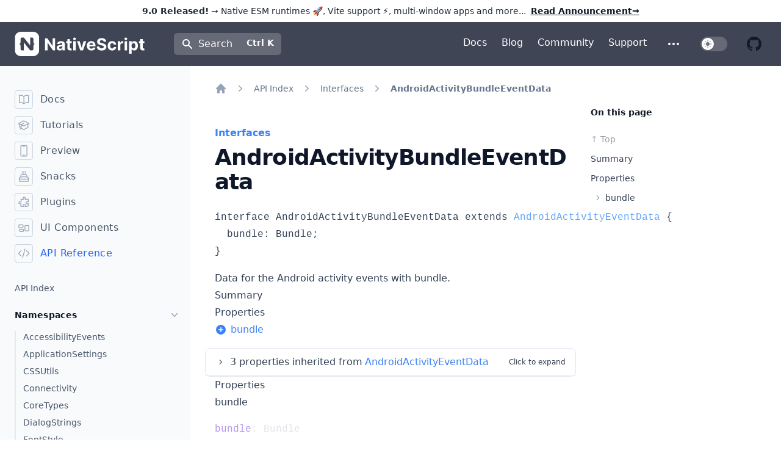

--- FILE ---
content_type: text/html; charset=utf-8
request_url: https://docs.nativescript.org/api/interface/AndroidActivityBundleEventData
body_size: 26056
content:
<!DOCTYPE html>
<html lang="en-US" dir="ltr">
  <head>
    <meta charset="utf-8">
    <meta name="viewport" content="width=device-width,initial-scale=1">
    <title>AndroidActivityBundleEventData | API - NativeScript</title>
    <meta name="description" content="NativeScript docs">
    <link rel="preload stylesheet" href="/assets/style.b1a18914.css" as="style">
    
    <script type="module" src="/assets/app.2a3a7131.js"></script>
    <link rel="modulepreload" href="/assets/chunks/framework.859fc8b5.js">
    <link rel="modulepreload" href="/assets/api_interface_AndroidActivityBundleEventData.md.8421ee8a.lean.js">
    <script async src="https://vueschool.io/banner.js?affiliate=NSCRIPT&amp;type=top"></script>
  <script data-cfasync="false" nonce="6a2855bd-33da-4c09-b4df-5d50a634c9cd">try{(function(w,d){!function(j,k,l,m){if(j.zaraz)console.error("zaraz is loaded twice");else{j[l]=j[l]||{};j[l].executed=[];j.zaraz={deferred:[],listeners:[]};j.zaraz._v="5874";j.zaraz._n="6a2855bd-33da-4c09-b4df-5d50a634c9cd";j.zaraz.q=[];j.zaraz._f=function(n){return async function(){var o=Array.prototype.slice.call(arguments);j.zaraz.q.push({m:n,a:o})}};for(const p of["track","set","debug"])j.zaraz[p]=j.zaraz._f(p);j.zaraz.init=()=>{var q=k.getElementsByTagName(m)[0],r=k.createElement(m),s=k.getElementsByTagName("title")[0];s&&(j[l].t=k.getElementsByTagName("title")[0].text);j[l].x=Math.random();j[l].w=j.screen.width;j[l].h=j.screen.height;j[l].j=j.innerHeight;j[l].e=j.innerWidth;j[l].l=j.location.href;j[l].r=k.referrer;j[l].k=j.screen.colorDepth;j[l].n=k.characterSet;j[l].o=(new Date).getTimezoneOffset();if(j.dataLayer)for(const t of Object.entries(Object.entries(dataLayer).reduce((u,v)=>({...u[1],...v[1]}),{})))zaraz.set(t[0],t[1],{scope:"page"});j[l].q=[];for(;j.zaraz.q.length;){const w=j.zaraz.q.shift();j[l].q.push(w)}r.defer=!0;for(const x of[localStorage,sessionStorage])Object.keys(x||{}).filter(z=>z.startsWith("_zaraz_")).forEach(y=>{try{j[l]["z_"+y.slice(7)]=JSON.parse(x.getItem(y))}catch{j[l]["z_"+y.slice(7)]=x.getItem(y)}});r.referrerPolicy="origin";r.src="/cdn-cgi/zaraz/s.js?z="+btoa(encodeURIComponent(JSON.stringify(j[l])));q.parentNode.insertBefore(r,q)};["complete","interactive"].includes(k.readyState)?zaraz.init():j.addEventListener("DOMContentLoaded",zaraz.init)}}(w,d,"zarazData","script");window.zaraz._p=async d$=>new Promise(ea=>{if(d$){d$.e&&d$.e.forEach(eb=>{try{const ec=d.querySelector("script[nonce]"),ed=ec?.nonce||ec?.getAttribute("nonce"),ee=d.createElement("script");ed&&(ee.nonce=ed);ee.innerHTML=eb;ee.onload=()=>{d.head.removeChild(ee)};d.head.appendChild(ee)}catch(ef){console.error(`Error executing script: ${eb}\n`,ef)}});Promise.allSettled((d$.f||[]).map(eg=>fetch(eg[0],eg[1])))}ea()});zaraz._p({"e":["(function(w,d){})(window,document)"]});})(window,document)}catch(e){throw fetch("/cdn-cgi/zaraz/t"),e;};</script></head>
  <body>
    <div id="app"><div id="top" class="min-h-screen font-sans antialiased scrollbar-thumb-slate-400 dark:scrollbar-thumb-cyan-300/50 scrollbar-thumb-rounded-full scrollbar-track-transparent scrollbar-track-rounded-full"><!--[--><a href="https://blog.nativescript.org/nativescript-9-announcement" target="_blank" class="bg-white text-white dark:border-white/10 dark:bg-transparent flex flex-col content-center items-center justify-center px-4 py-2 dark:border-b md:flex-row"><span class="dark:text-white text-sm font-medium text-gray-800"><b>9.0 Released!</b> → Native ESM runtimes 🚀, Vite support ⚡️, multi-window apps and more...</span><div class="dark:text-white ml-2 text-sm font-bold text-gray-900 underline"> Read Announcement<span aria-hidden="true">→</span></div></a><header class="nav-bar top-0 z-10 lg:sticky"><div class="bg-ns-blue py-4 backdrop-blur dark:bg-slate-900 dark:[@supports(backdrop-filter:blur(0))]:bg-slate-900/80"><nav class="relative mx-auto flex items-center justify-between px-4 sm:px-6 2xl:container" aria-label="Global"><div class="flex flex-1 items-center"><div class="flex w-full items-center justify-between lg:w-auto"><a href="/"><span class="sr-only">NativeScript</span><svg viewBox="0 0 532 100" xmlns="http://www.w3.org/2000/svg" fill-rule="evenodd" clip-rule="evenodd" stroke-linejoin="round" stroke-miterlimit="2" class="h-8 w-auto sm:h-10" aria-hidden="true"><g transform="translate(-1641.886 -310)"><path fill="none" d="M1642.22 310h531.337v100H1642.22z"></path><clipPath id="a1"><path d="M1642.22 310h531.337v100H1642.22z"></path></clipPath><g clip-path="url(#a1)"><g transform="matrix(.09766 0 0 .09766 1642.4300256 310.0000256)"><path d="M1024 256C1024 114.71 909.29 0 768 0H256C114.71 0 0 114.71 0 256v512c0 141.29 114.71 256 256 256h512c141.29 0 256-114.71 256-256V256z" fill="none"></path><clipPath id="b"><path d="M1024 256C1024 114.71 909.29 0 768 0H256C114.71 0 0 114.71 0 256v512c0 141.29 114.71 256 256 256h512c141.29 0 256-114.71 256-256V256z"></path></clipPath><g clip-path="url(#b)"><path d="M1024 0H0v1024h1024V0zM843 511.86v1.1c0 .26-.19.47-.45.49-33.36 3.13-59.48 30.24-59.48 64.41v136.95c0 9.56-2.01 18.8-5.64 27.23-10.35 24.07-33.84 41.57-61.16 41.57h-69.2l-.48-.6-269.18-337.33v337.93h-69.68c-36.89 0-66.8-29.91-66.8-66.8V577.86c0-34.17-26.11-61.28-59.48-64.41-.25-.02-.45-.23-.45-.49v-1.1c0-.25.19-.46.45-.49 33.24-3.24 59.22-31.02 59.22-65.11V307.19c0-9.29 1.9-18.14 5.33-26.18 10.18-23.88 33.87-40.62 61.47-40.62h69.66l.28.35 269.18 337.34V240.39h69.94c36.89 0 66.8 29.91 66.8 66.8v139.07c0 34.09 25.98 61.87 59.22 65.11.26.03.45.24.45.49z" fill="#fff"></path></g></g><path d="M1807.579 336.618v49.436h-9.044l-21.556-31.144h-.34v31.144h-10.472v-49.436h9.18l21.352 31.076h.408v-31.076h10.472zM1826.557 386.734c-3.536 0-6.46-.884-8.84-2.788-2.312-1.836-3.468-4.556-3.468-8.228 0-2.788.612-4.964 1.972-6.528 1.292-1.564 2.992-2.72 5.1-3.468 2.108-.748 4.42-1.224 6.868-1.428 3.196-.34 5.508-.68 6.868-1.02 1.428-.34 2.108-1.156 2.108-2.312v-.136c0-1.564-.476-2.72-1.428-3.604-.952-.816-2.312-1.224-4.08-1.224-1.836 0-3.332.408-4.42 1.224-1.088.748-1.836 1.836-2.176 3.06l-9.52-.816c.68-3.332 2.448-6.052 5.304-8.024 2.788-1.972 6.392-2.992 10.88-2.992 2.72 0 5.304.476 7.684 1.36 2.38.816 4.352 2.176 5.848 4.012 1.428 1.904 2.176 4.284 2.176 7.208v25.024h-9.724v-5.168h-.34c-.884 1.768-2.244 3.128-4.012 4.216-1.836 1.088-4.08 1.632-6.8 1.632zm2.924-7.072c2.244 0 4.148-.68 5.576-1.972 1.428-1.292 2.176-2.924 2.176-4.896v-3.944c-.408.272-1.02.544-1.904.748-.816.204-1.7.408-2.652.544-1.02.136-1.836.272-2.584.408-1.836.204-3.264.748-4.352 1.496-1.156.748-1.7 1.836-1.7 3.332 0 1.428.544 2.448 1.564 3.196 1.02.748 2.312 1.088 3.876 1.088zM1875.126 348.994v7.684h-6.936v17.952c0 1.428.34 2.38.952 2.924.68.476 1.496.748 2.516.748.476 0 .952-.068 1.428-.136.476-.136.884-.204 1.156-.204l1.564 7.616c-.476.204-1.224.34-2.176.612-.884.204-2.04.34-3.4.34-3.74.204-6.732-.612-8.976-2.38-2.244-1.768-3.4-4.488-3.332-8.16v-19.312h-5.1v-7.684h5.1v-8.908h10.268v8.908h6.936zM1881.824 386.054v-37.06h10.336v37.06h-10.336zm5.168-41.888c-1.496 0-2.788-.476-3.876-1.496s-1.632-2.244-1.632-3.672c0-1.496.544-2.72 1.632-3.672 1.088-1.02 2.38-1.564 3.876-1.564 1.564 0 2.856.544 3.944 1.564 1.088.952 1.632 2.176 1.632 3.672 0 1.428-.544 2.652-1.632 3.672-1.088 1.02-2.38 1.496-3.944 1.496zM1934.933 348.994l-12.988 37.06h-11.56l-12.988-37.06h10.88l7.684 26.52h.408l7.684-26.52h10.88zM1955.865 386.802c-3.808 0-7.072-.816-9.86-2.38-2.72-1.496-4.828-3.74-6.324-6.596-1.496-2.856-2.244-6.256-2.244-10.132 0-3.808.748-7.208 2.244-10.064 1.496-2.856 3.604-5.1 6.256-6.732 2.72-1.632 5.848-2.448 9.52-2.448 3.264 0 6.188.748 8.84 2.108s4.692 3.468 6.256 6.256c1.564 2.788 2.312 6.324 2.312 10.472v2.856h-25.228c0 2.788.748 4.964 2.244 6.596 1.496 1.564 3.604 2.38 6.12 2.38 1.768 0 3.264-.408 4.488-1.088 1.292-.748 2.176-1.836 2.652-3.196l9.52.612c-.748 3.4-2.584 6.188-5.508 8.228-2.924 2.108-6.732 3.128-11.288 3.128zm-8.228-23.052h15.572c0-2.176-.748-4.012-2.108-5.44-1.428-1.428-3.264-2.176-5.508-2.176s-4.148.748-5.576 2.244c-1.496 1.496-2.244 3.264-2.38 5.372zM2006.638 350.83c-.204-1.972-1.02-3.468-2.516-4.556s-3.468-1.632-5.984-1.632-4.488.544-5.848 1.564c-1.36 1.088-2.04 2.38-2.04 4.012-.068 1.768.68 3.06 2.244 4.012 1.564.884 3.4 1.632 5.576 2.108l4.42 1.02c2.856.68 5.44 1.632 7.616 2.856 2.244 1.224 4.012 2.788 5.304 4.692 1.292 1.904 1.904 4.284 1.904 7.004 0 4.556-1.7 8.16-5.1 10.812-3.332 2.72-8.024 4.012-14.076 4.012-6.052 0-10.812-1.36-14.416-4.08-3.536-2.72-5.372-6.8-5.508-12.104h10.132c.136 2.448 1.156 4.352 2.924 5.576 1.768 1.224 4.012 1.836 6.732 1.836 2.652 0 4.76-.544 6.392-1.632 1.564-1.156 2.38-2.652 2.38-4.42 0-1.7-.748-2.992-2.176-3.876-1.496-.884-3.536-1.7-6.256-2.312l-5.372-1.36c-4.148-1.02-7.48-2.584-9.86-4.76-2.448-2.176-3.604-5.1-3.604-8.704 0-2.992.748-5.644 2.38-7.888 1.632-2.244 3.876-3.944 6.664-5.236 2.856-1.224 6.052-1.836 9.724-1.836 3.604 0 6.868.612 9.588 1.836 2.72 1.292 4.896 3.06 6.392 5.304 1.564 2.176 2.312 4.828 2.38 7.752h-9.996zM2040.898 386.802c-3.808 0-7.072-.816-9.792-2.448-2.72-1.632-4.828-3.876-6.324-6.732-1.428-2.924-2.176-6.188-2.176-9.996 0-3.74.748-7.14 2.244-9.996 1.496-2.856 3.536-5.1 6.256-6.732 2.72-1.632 5.984-2.448 9.724-2.448 3.264 0 6.052.612 8.5 1.768 2.448 1.224 4.352 2.856 5.78 4.964 1.428 2.108 2.176 4.624 2.312 7.48h-9.656c-.272-1.836-1.02-3.332-2.176-4.488-1.156-1.088-2.72-1.7-4.556-1.7-2.38 0-4.352.952-5.78 2.924-1.428 1.904-2.176 4.624-2.176 8.092 0 3.536.748 6.324 2.176 8.228 1.428 1.972 3.332 2.924 5.78 2.924 1.768 0 3.264-.544 4.42-1.632 1.224-1.02 1.972-2.584 2.312-4.556h9.656c-.136 2.856-.884 5.304-2.244 7.48-1.428 2.176-3.332 3.876-5.712 5.032-2.448 1.224-5.304 1.836-8.568 1.836zM2064.042 386.054v-37.06h9.996v6.46h.408c.68-2.312 1.768-4.08 3.4-5.236 1.564-1.224 3.4-1.768 5.508-1.768 1.156 0 2.176.136 3.196.34v9.112c-.476-.136-1.156-.272-1.972-.408-.884-.068-1.632-.136-2.38-.136-2.244 0-4.148.748-5.644 2.176-1.428 1.428-2.176 3.264-2.176 5.508v21.012h-10.336zM2091.836 386.054v-37.06h10.336v37.06h-10.336zm5.168-41.888c-1.496 0-2.788-.476-3.876-1.496s-1.632-2.244-1.632-3.672c0-1.496.544-2.72 1.632-3.672 1.088-1.02 2.38-1.564 3.876-1.564 1.564 0 2.856.544 3.944 1.564 1.088.952 1.632 2.176 1.632 3.672 0 1.428-.544 2.652-1.632 3.672-1.088 1.02-2.38 1.496-3.944 1.496zM2110.334 399.994v-51h10.2v6.188h.408c.476-1.02 1.156-2.04 1.972-3.06.884-1.02 2.04-1.904 3.4-2.584 1.428-.68 3.128-1.088 5.168-1.088 2.72 0 5.236.748 7.548 2.176 2.244 1.36 4.08 3.468 5.44 6.324 1.36 2.788 2.04 6.324 2.04 10.608 0 4.148-.612 7.616-1.972 10.472-1.36 2.856-3.128 4.964-5.44 6.46-2.244 1.428-4.76 2.176-7.616 2.176-1.972 0-3.672-.34-5.1-1.02-1.36-.612-2.516-1.496-3.4-2.448-.884-1.02-1.564-2.04-2.04-3.06h-.272v19.856h-10.336zm10.064-32.504c0 3.332.68 5.984 2.04 7.956 1.36 2.04 3.332 2.992 5.78 2.992 2.516 0 4.488-.952 5.78-2.992 1.36-2.04 2.04-4.692 2.04-7.956 0-3.196-.68-5.78-1.972-7.82-1.36-1.972-3.264-2.992-5.848-2.992-2.516 0-4.42.952-5.78 2.924-1.36 1.972-2.04 4.624-2.04 7.888zM2173.061 348.994v7.684h-6.936v17.952c0 1.428.34 2.38.952 2.924.68.476 1.496.748 2.516.748.476 0 .952-.068 1.428-.136.476-.136.884-.204 1.156-.204l1.564 7.616c-.476.204-1.224.34-2.176.612-.884.204-2.04.34-3.4.34-3.74.204-6.732-.612-8.976-2.38-2.244-1.768-3.4-4.488-3.332-8.16v-19.312h-5.1v-7.684h5.1v-8.908h10.268v8.908h6.936z" fill="#fff" fill-rule="nonzero"></path></g></g></svg></a><div class="flex items-center space-x-4 lg:hidden"><!--[--><!----><div class="relative flex cursor-pointer items-center rounded-md p-2 text-white transition-shadow dark:ring-slate-300/10 lg:bg-white/20 lg:px-3 lg:py-1.5 lg:pr-20 lg:hover:shadow-md lg:dark:bg-white/10 lg:dark:ring-1 lg:dark:hover:ring-cyan-400/50"><svg class="h-5 w-5" xmlns="http://www.w3.org/2000/svg" viewBox="0 0 20 20" fill="currentColor" aria-hidden="true"><path fill-rule="evenodd" d="M8 4a4 4 0 100 8 4 4 0 000-8zM2 8a6 6 0 1110.89 3.476l4.817 4.817a1 1 0 01-1.414 1.414l-4.816-4.816A6 6 0 012 8z" clip-rule="evenodd"></path></svg><div class="hidden lg:block"><span class="ml-2">Search</span><!----></div></div><!--]--><!--[--><!----><!--]--><div class="-mr-1 flex items-center"><button type="button" class="-mx-2 inline-flex items-center justify-center rounded-md p-2 text-white focus:bg-white/20 dark:focus:bg-white/10" aria-expanded="false"><span class="sr-only">Open main menu</span><svg class="h-6 w-6" xmlns="http://www.w3.org/2000/svg" fill="none" viewBox="0 0 24 24" stroke="currentColor" aria-hidden="true"><path stroke-linecap="round" stroke-linejoin="round" stroke-width="2" d="M4 6h16M4 12h16M4 18h16"></path></svg></button></div></div></div><div class="ml-10 hidden space-x-8 lg:flex"><div class="flex flex-1 justify-center px-2 lg:justify-end"><div class="w-full max-w-xl xl:max-w-xs"><!--[--><!----><div class="relative flex cursor-pointer items-center rounded-md p-2 text-white transition-shadow dark:ring-slate-300/10 lg:bg-white/20 lg:px-3 lg:py-1.5 lg:pr-20 lg:hover:shadow-md lg:dark:bg-white/10 lg:dark:ring-1 lg:dark:hover:ring-cyan-400/50"><svg class="h-5 w-5" xmlns="http://www.w3.org/2000/svg" viewBox="0 0 20 20" fill="currentColor" aria-hidden="true"><path fill-rule="evenodd" d="M8 4a4 4 0 100 8 4 4 0 000-8zM2 8a6 6 0 1110.89 3.476l4.817 4.817a1 1 0 01-1.414 1.414l-4.816-4.816A6 6 0 012 8z" clip-rule="evenodd"></path></svg><div class="hidden lg:block"><span class="ml-2">Search</span><!----></div></div><!--]--></div></div></div></div><div class="hidden lg:flex lg:items-center lg:space-x-6"><!--[--><a href="https://docs.nativescript.org" class="border-b-4 border-transparent text-base font-medium text-white hover:border-blue-100">Docs</a><a href="https://blog.nativescript.org" class="border-b-4 border-transparent text-base font-medium text-white hover:border-blue-100">Blog</a><a href="https://nativescript.org/discord" target="blank" class="border-b-4 border-transparent text-base font-medium text-white hover:border-blue-100">Community</a><a href="https://nativescript.org/support" class="border-b-4 border-transparent text-base font-medium text-white hover:border-blue-100">Support</a><!--]--><div class="relative"><button class="relative z-20 inline-flex items-center justify-center rounded-md p-2 transition-colors focus:outline-none focus:ring-2 focus:ring-offset-2 focus:ring-offset-transparent text-white hover:text-gray-900 dark:hover:text-slate-400" role="button" aria-expanded="false"><span class="sr-only">Open additional menu</span><svg class="h-6 w-6" role="presentation" xmlns="http://www.w3.org/2000/svg" fill="none" viewBox="0 0 24 24" stroke="currentColor"><path stroke-linecap="round" stroke-linejoin="round" stroke-width="2" d="M5 12h.01M12 12h.01M19 12h.01M6 12a1 1 0 11-2 0 1 1 0 012 0zm7 0a1 1 0 11-2 0 1 1 0 012 0zm7 0a1 1 0 11-2 0 1 1 0 012 0z"></path></svg></button><!----><!----></div><!--[--><!----><!--]--><a href="https://github.com/NativeScript/NativeScript" target="_blank" rel="noopener noreferrer" class="inline-flex items-center justify-center rounded-md p-2 text-gray-900 transition-colors hover:text-white focus:outline-none focus:ring-2 focus:ring-offset-2 focus:ring-offset-transparent dark:text-white dark:hover:text-amber-200" aria-expanded="false"><span class="sr-only">Open NativeScript GitHub</span><svg class="h-6 w-6" role="presentation" viewBox="0 0 16 16" fill="currentColor"><path fill-rule="evenodd" d="M8 0C3.58 0 0 3.58 0 8c0 3.54 2.29 6.53 5.47 7.59.4.07.55-.17.55-.38 0-.19-.01-.82-.01-1.49-2.01.37-2.53-.49-2.69-.94-.09-.23-.48-.94-.82-1.13-.28-.15-.68-.52-.01-.53.63-.01 1.08.58 1.23.82.72 1.21 1.87.87 2.33.66.07-.52.28-.87.51-1.07-1.78-.2-3.64-.89-3.64-3.95 0-.87.31-1.59.82-2.15-.08-.2-.36-1.02.08-2.12 0 0 .67-.21 2.2.82.64-.18 1.32-.27 2-.27.68 0 1.36.09 2 .27 1.53-1.04 2.2-.82 2.2-.82.44 1.1.16 1.92.08 2.12.51.56.82 1.27.82 2.15 0 3.07-1.87 3.75-3.65 3.95.29.25.54.73.54 1.48 0 1.07-.01 1.93-.01 2.2 0 .21.15.46.55.38A8.013 8.013 0 0016 8c0-4.42-3.58-8-8-8z"></path></svg></a></div></nav></div><!----></header><!--]--><!--[--><div class="sticky top-0 z-10 border-b bg-gray-50 px-4 py-2 dark:-top-px dark:border-t dark:border-white/10 dark:bg-gray-900 lg:hidden"><button type="button" class="flex items-center text-gray-900 dark:text-white"><svg xmlns="http://www.w3.org/2000/svg" fill="none" viewBox="0 0 24 24" stroke-width="1.5" stroke="currentColor" aria-hidden="true" data-slot="icon" class="h-5 w-5 text-gray-400 dark:text-white/50"><path stroke-linecap="round" stroke-linejoin="round" d="M3.75 6.75h16.5M3.75 12h16.5m-16.5 5.25H12"></path></svg><span class="ml-2 text-xs">Menu</span></button></div><!----><!--]--><div class="mx-auto lg:px-6 2xl:container"><div class="flex"><div class="hidden lg:relative lg:block lg:flex-none"><div class="absolute inset-y-0 right-0 w-[50vw] bg-slate-50 dark:hidden"></div><div class="absolute top-12 bottom-0 right-0 hidden h-12 w-px bg-gradient-to-t from-slate-800 dark:block"></div><div class="absolute top-24 bottom-0 right-0 hidden w-px bg-slate-800 dark:block"></div><div class="h-sidebar sticky top-[72px] overflow-y-auto overflow-x-hidden overscroll-contain scrollbar-thin"><div class="w-64 pt-4 pr-4 pb-16 xl:w-72"><div class="flex items-center"></div><ul class="space-y-3 mt-6"><!--[--><li><a href="/" class="flex items-center text-slate-600 hover:text-slate-900 dark:text-slate-400 dark:hover:text-slate-300"><div class="rounded border border-slate-300 p-1 text-slate-400 dark:border-slate-300/30 dark:text-slate-300/40"><svg xmlns="http://www.w3.org/2000/svg" fill="none" viewBox="0 0 24 24" stroke-width="1.5" stroke="currentColor" aria-hidden="true" data-slot="icon" class="h-5 w-5"><path stroke-linecap="round" stroke-linejoin="round" d="M12 6.042A8.967 8.967 0 0 0 6 3.75c-1.052 0-2.062.18-3 .512v14.25A8.987 8.987 0 0 1 6 18c2.305 0 4.408.867 6 2.292m0-14.25a8.966 8.966 0 0 1 6-2.292c1.052 0 2.062.18 3 .512v14.25A8.987 8.987 0 0 0 18 18a8.967 8.967 0 0 0-6 2.292m0-14.25v14.25"></path></svg></div><span class="ml-3 font-medium leading-6 tracking-wide">Docs</span></a></li><li><a href="/tutorials/" class="flex items-center text-slate-600 hover:text-slate-900 dark:text-slate-400 dark:hover:text-slate-300"><div class="rounded border border-slate-300 p-1 text-slate-400 dark:border-slate-300/30 dark:text-slate-300/40"><svg xmlns="http://www.w3.org/2000/svg" fill="none" viewBox="0 0 24 24" stroke-width="1.5" stroke="currentColor" aria-hidden="true" data-slot="icon" class="h-5 w-5"><path stroke-linecap="round" stroke-linejoin="round" d="M4.26 10.147a60.438 60.438 0 0 0-.491 6.347A48.62 48.62 0 0 1 12 20.904a48.62 48.62 0 0 1 8.232-4.41 60.46 60.46 0 0 0-.491-6.347m-15.482 0a50.636 50.636 0 0 0-2.658-.813A59.906 59.906 0 0 1 12 3.493a59.903 59.903 0 0 1 10.399 5.84c-.896.248-1.783.52-2.658.814m-15.482 0A50.717 50.717 0 0 1 12 13.489a50.702 50.702 0 0 1 7.74-3.342M6.75 15a.75.75 0 1 0 0-1.5.75.75 0 0 0 0 1.5Zm0 0v-3.675A55.378 55.378 0 0 1 12 8.443m-7.007 11.55A5.981 5.981 0 0 0 6.75 15.75v-1.5"></path></svg></div><span class="ml-3 font-medium leading-6 tracking-wide">Tutorials</span></a></li><li><a href="https://preview.nativescript.org" class="flex items-center text-slate-600 hover:text-slate-900 dark:text-slate-400 dark:hover:text-slate-300" target="_blank"><div class="rounded border border-slate-300 p-1 text-slate-400 dark:border-slate-300/30 dark:text-slate-300/40"><svg xmlns="http://www.w3.org/2000/svg" fill="none" viewBox="0 0 24 24" stroke-width="1.5" stroke="currentColor" aria-hidden="true" data-slot="icon" class="h-5 w-5"><path stroke-linecap="round" stroke-linejoin="round" d="M10.5 1.5H8.25A2.25 2.25 0 0 0 6 3.75v16.5a2.25 2.25 0 0 0 2.25 2.25h7.5A2.25 2.25 0 0 0 18 20.25V3.75a2.25 2.25 0 0 0-2.25-2.25H13.5m-3 0V3h3V1.5m-3 0h3m-3 18.75h3"></path></svg></div><span class="ml-3 font-medium leading-6 tracking-wide">Preview</span></a></li><li><a href="/snacks/" class="flex items-center text-slate-600 hover:text-slate-900 dark:text-slate-400 dark:hover:text-slate-300"><div class="rounded border border-slate-300 p-1 text-slate-400 dark:border-slate-300/30 dark:text-slate-300/40"><svg xmlns="http://www.w3.org/2000/svg" fill="none" viewBox="0 0 24 24" stroke-width="1.5" stroke="currentColor" aria-hidden="true" data-slot="icon" class="h-5 w-5"><path stroke-linecap="round" stroke-linejoin="round" d="M12 8.25v-1.5m0 1.5c-1.355 0-2.697.056-4.024.166C6.845 8.51 6 9.473 6 10.608v2.513m6-4.871c1.355 0 2.697.056 4.024.166C17.155 8.51 18 9.473 18 10.608v2.513M15 8.25v-1.5m-6 1.5v-1.5m12 9.75-1.5.75a3.354 3.354 0 0 1-3 0 3.354 3.354 0 0 0-3 0 3.354 3.354 0 0 1-3 0 3.354 3.354 0 0 0-3 0 3.354 3.354 0 0 1-3 0L3 16.5m15-3.379a48.474 48.474 0 0 0-6-.371c-2.032 0-4.034.126-6 .371m12 0c.39.049.777.102 1.163.16 1.07.16 1.837 1.094 1.837 2.175v5.169c0 .621-.504 1.125-1.125 1.125H4.125A1.125 1.125 0 0 1 3 20.625v-5.17c0-1.08.768-2.014 1.837-2.174A47.78 47.78 0 0 1 6 13.12M12.265 3.11a.375.375 0 1 1-.53 0L12 2.845l.265.265Zm-3 0a.375.375 0 1 1-.53 0L9 2.845l.265.265Zm6 0a.375.375 0 1 1-.53 0L15 2.845l.265.265Z"></path></svg></div><span class="ml-3 font-medium leading-6 tracking-wide">Snacks</span></a></li><li><a href="/plugins/" class="flex items-center text-slate-600 hover:text-slate-900 dark:text-slate-400 dark:hover:text-slate-300"><div class="rounded border border-slate-300 p-1 text-slate-400 dark:border-slate-300/30 dark:text-slate-300/40"><svg xmlns="http://www.w3.org/2000/svg" fill="none" viewBox="0 0 24 24" stroke-width="1.5" stroke="currentColor" aria-hidden="true" data-slot="icon" class="h-5 w-5"><path stroke-linecap="round" stroke-linejoin="round" d="M14.25 6.087c0-.355.186-.676.401-.959.221-.29.349-.634.349-1.003 0-1.036-1.007-1.875-2.25-1.875s-2.25.84-2.25 1.875c0 .369.128.713.349 1.003.215.283.401.604.401.959v0a.64.64 0 0 1-.657.643 48.39 48.39 0 0 1-4.163-.3c.186 1.613.293 3.25.315 4.907a.656.656 0 0 1-.658.663v0c-.355 0-.676-.186-.959-.401a1.647 1.647 0 0 0-1.003-.349c-1.036 0-1.875 1.007-1.875 2.25s.84 2.25 1.875 2.25c.369 0 .713-.128 1.003-.349.283-.215.604-.401.959-.401v0c.31 0 .555.26.532.57a48.039 48.039 0 0 1-.642 5.056c1.518.19 3.058.309 4.616.354a.64.64 0 0 0 .657-.643v0c0-.355-.186-.676-.401-.959a1.647 1.647 0 0 1-.349-1.003c0-1.035 1.008-1.875 2.25-1.875 1.243 0 2.25.84 2.25 1.875 0 .369-.128.713-.349 1.003-.215.283-.4.604-.4.959v0c0 .333.277.599.61.58a48.1 48.1 0 0 0 5.427-.63 48.05 48.05 0 0 0 .582-4.717.532.532 0 0 0-.533-.57v0c-.355 0-.676.186-.959.401-.29.221-.634.349-1.003.349-1.035 0-1.875-1.007-1.875-2.25s.84-2.25 1.875-2.25c.37 0 .713.128 1.003.349.283.215.604.401.96.401v0a.656.656 0 0 0 .658-.663 48.422 48.422 0 0 0-.37-5.36c-1.886.342-3.81.574-5.766.689a.578.578 0 0 1-.61-.58v0Z"></path></svg></div><span class="ml-3 font-medium leading-6 tracking-wide">Plugins</span></a></li><li><a href="/ui/" class="flex items-center text-slate-600 hover:text-slate-900 dark:text-slate-400 dark:hover:text-slate-300"><div class="rounded border border-slate-300 p-1 text-slate-400 dark:border-slate-300/30 dark:text-slate-300/40"><svg xmlns="http://www.w3.org/2000/svg" fill="none" viewBox="0 0 24 24" stroke-width="1.5" stroke="currentColor" aria-hidden="true" data-slot="icon" class="h-5 w-5"><path stroke-linecap="round" stroke-linejoin="round" d="M2.25 7.125C2.25 6.504 2.754 6 3.375 6h6c.621 0 1.125.504 1.125 1.125v3.75c0 .621-.504 1.125-1.125 1.125h-6a1.125 1.125 0 0 1-1.125-1.125v-3.75ZM14.25 8.625c0-.621.504-1.125 1.125-1.125h5.25c.621 0 1.125.504 1.125 1.125v8.25c0 .621-.504 1.125-1.125 1.125h-5.25a1.125 1.125 0 0 1-1.125-1.125v-8.25ZM3.75 16.125c0-.621.504-1.125 1.125-1.125h5.25c.621 0 1.125.504 1.125 1.125v2.25c0 .621-.504 1.125-1.125 1.125h-5.25a1.125 1.125 0 0 1-1.125-1.125v-2.25Z"></path></svg></div><span class="ml-3 font-medium leading-6 tracking-wide">UI Components</span></a></li><li><a href="/api/" class="flex items-center text-blue-600 dark:text-cyan-400"><div class="rounded border border-slate-300 p-1 text-slate-400 dark:border-slate-300/30 dark:text-slate-300/40"><svg xmlns="http://www.w3.org/2000/svg" fill="none" viewBox="0 0 24 24" stroke-width="1.5" stroke="currentColor" aria-hidden="true" data-slot="icon" class="h-5 w-5"><path stroke-linecap="round" stroke-linejoin="round" d="M17.25 6.75 22.5 12l-5.25 5.25m-10.5 0L1.5 12l5.25-5.25m7.5-3-4.5 16.5"></path></svg></div><span class="ml-3 font-medium leading-6 tracking-wide">API Reference</span></a></li><!--]--></ul><ul class="relative mt-8"><!--[--><li class="mt-2"><!--[--><a href="/api/" data-current="false" class="group -ml-0.5 flex items-center justify-between border-l-2 border-transparent text-sm font-medium text-slate-600 hover:border-blue-600 hover:text-slate-900 dark:text-slate-400 dark:hover:border-cyan-400 dark:hover:text-slate-300" style="padding-left:0rem;"><div class="flex w-full items-center"><!----><div class="truncate">API Index</div></div><!----></a><!--]--><!----></li><!----><li class="mt-2"><!--[--><p class="group mt-4 flex cursor-pointer items-center justify-between py-2 text-sm font-semibold tracking-wide text-slate-900 dark:text-white"><span>Namespaces</span><svg xmlns="http://www.w3.org/2000/svg" viewBox="0 0 20 20" fill="currentColor" class="h-5 w-5 h-5 w-5 text-slate-400 group-hover:text-slate-800 dark:group-hover:text-cyan-300 rotate-90 transform"><path fill-rule="evenodd" d="M7.21 14.77a.75.75 0 01.02-1.06L11.168 10 7.23 6.29a.75.75 0 111.04-1.08l4.5 4.25a.75.75 0 010 1.08l-4.5 4.25a.75.75 0 01-1.06-.02z" clip-rule="evenodd"></path></svg></p><!--]--><ul class="border-l-2 border-slate-200 dark:border-slate-800"><!--[--><li class="mt-2"><!--[--><a href="/api/namespace/AccessibilityEvents" data-current="false" class="group -ml-0.5 flex items-center justify-between border-l-2 border-transparent text-sm font-medium text-slate-600 hover:border-blue-600 hover:text-slate-900 dark:text-slate-400 dark:hover:border-cyan-400 dark:hover:text-slate-300" style="padding-left:0.75rem;"><div class="flex w-full items-center"><!----><div class="truncate">AccessibilityEvents</div></div><!----></a><!--]--><!----></li><li class="mt-2"><!--[--><a href="/api/namespace/ApplicationSettings" data-current="false" class="group -ml-0.5 flex items-center justify-between border-l-2 border-transparent text-sm font-medium text-slate-600 hover:border-blue-600 hover:text-slate-900 dark:text-slate-400 dark:hover:border-cyan-400 dark:hover:text-slate-300" style="padding-left:0.75rem;"><div class="flex w-full items-center"><!----><div class="truncate">ApplicationSettings</div></div><!----></a><!--]--><!----></li><li class="mt-2"><!--[--><a href="/api/namespace/CSSUtils" data-current="false" class="group -ml-0.5 flex items-center justify-between border-l-2 border-transparent text-sm font-medium text-slate-600 hover:border-blue-600 hover:text-slate-900 dark:text-slate-400 dark:hover:border-cyan-400 dark:hover:text-slate-300" style="padding-left:0.75rem;"><div class="flex w-full items-center"><!----><div class="truncate">CSSUtils</div></div><!----></a><!--]--><!----></li><li class="mt-2"><!--[--><a href="/api/namespace/Connectivity" data-current="false" class="group -ml-0.5 flex items-center justify-between border-l-2 border-transparent text-sm font-medium text-slate-600 hover:border-blue-600 hover:text-slate-900 dark:text-slate-400 dark:hover:border-cyan-400 dark:hover:text-slate-300" style="padding-left:0.75rem;"><div class="flex w-full items-center"><!----><div class="truncate">Connectivity</div></div><!----></a><!--]--><!----></li><li class="mt-2"><!--[--><a href="/api/namespace/CoreTypes" data-current="false" class="group -ml-0.5 flex items-center justify-between border-l-2 border-transparent text-sm font-medium text-slate-600 hover:border-blue-600 hover:text-slate-900 dark:text-slate-400 dark:hover:border-cyan-400 dark:hover:text-slate-300" style="padding-left:0.75rem;"><div class="flex w-full items-center"><!----><div class="truncate">CoreTypes</div></div><!----></a><!--]--><!----></li><li class="mt-2"><!--[--><a href="/api/namespace/DialogStrings" data-current="false" class="group -ml-0.5 flex items-center justify-between border-l-2 border-transparent text-sm font-medium text-slate-600 hover:border-blue-600 hover:text-slate-900 dark:text-slate-400 dark:hover:border-cyan-400 dark:hover:text-slate-300" style="padding-left:0.75rem;"><div class="flex w-full items-center"><!----><div class="truncate">DialogStrings</div></div><!----></a><!--]--><!----></li><li class="mt-2"><!--[--><a href="/api/namespace/FontStyle" data-current="false" class="group -ml-0.5 flex items-center justify-between border-l-2 border-transparent text-sm font-medium text-slate-600 hover:border-blue-600 hover:text-slate-900 dark:text-slate-400 dark:hover:border-cyan-400 dark:hover:text-slate-300" style="padding-left:0.75rem;"><div class="flex w-full items-center"><!----><div class="truncate">FontStyle</div></div><!----></a><!--]--><!----></li><li class="mt-2"><!--[--><a href="/api/namespace/FontVariationSettings" data-current="false" class="group -ml-0.5 flex items-center justify-between border-l-2 border-transparent text-sm font-medium text-slate-600 hover:border-blue-600 hover:text-slate-900 dark:text-slate-400 dark:hover:border-cyan-400 dark:hover:text-slate-300" style="padding-left:0.75rem;"><div class="flex w-full items-center"><!----><div class="truncate">FontVariationSettings</div></div><!----></a><!--]--><!----></li><li class="mt-2"><!--[--><a href="/api/namespace/FontWeight" data-current="false" class="group -ml-0.5 flex items-center justify-between border-l-2 border-transparent text-sm font-medium text-slate-600 hover:border-blue-600 hover:text-slate-900 dark:text-slate-400 dark:hover:border-cyan-400 dark:hover:text-slate-300" style="padding-left:0.75rem;"><div class="flex w-full items-center"><!----><div class="truncate">FontWeight</div></div><!----></a><!--]--><!----></li><li class="mt-2"><!--[--><a href="/api/namespace/GridUnitType" data-current="false" class="group -ml-0.5 flex items-center justify-between border-l-2 border-transparent text-sm font-medium text-slate-600 hover:border-blue-600 hover:text-slate-900 dark:text-slate-400 dark:hover:border-cyan-400 dark:hover:text-slate-300" style="padding-left:0.75rem;"><div class="flex w-full items-center"><!----><div class="truncate">GridUnitType</div></div><!----></a><!--]--><!----></li><li class="mt-2"><!--[--><a href="/api/namespace/Http" data-current="false" class="group -ml-0.5 flex items-center justify-between border-l-2 border-transparent text-sm font-medium text-slate-600 hover:border-blue-600 hover:text-slate-900 dark:text-slate-400 dark:hover:border-cyan-400 dark:hover:text-slate-300" style="padding-left:0.75rem;"><div class="flex w-full items-center"><!----><div class="truncate">Http</div></div><!----></a><!--]--><!----></li><li class="mt-2"><!--[--><a href="/api/namespace/IOSHelper" data-current="false" class="group -ml-0.5 flex items-center justify-between border-l-2 border-transparent text-sm font-medium text-slate-600 hover:border-blue-600 hover:text-slate-900 dark:text-slate-400 dark:hover:border-cyan-400 dark:hover:text-slate-300" style="padding-left:0.75rem;"><div class="flex w-full items-center"><!----><div class="truncate">IOSHelper</div></div><!----></a><!--]--><!----></li><li class="mt-2"><!--[--><a href="/api/namespace/Length" data-current="false" class="group -ml-0.5 flex items-center justify-between border-l-2 border-transparent text-sm font-medium text-slate-600 hover:border-blue-600 hover:text-slate-900 dark:text-slate-400 dark:hover:border-cyan-400 dark:hover:text-slate-300" style="padding-left:0.75rem;"><div class="flex w-full items-center"><!----><div class="truncate">Length</div></div><!----></a><!--]--><!----></li><li class="mt-2"><!--[--><a href="/api/namespace/PercentLength" data-current="false" class="group -ml-0.5 flex items-center justify-between border-l-2 border-transparent text-sm font-medium text-slate-600 hover:border-blue-600 hover:text-slate-900 dark:text-slate-400 dark:hover:border-cyan-400 dark:hover:text-slate-300" style="padding-left:0.75rem;"><div class="flex w-full items-center"><!----><div class="truncate">PercentLength</div></div><!----></a><!--]--><!----></li><li class="mt-2"><!--[--><a href="/api/namespace/TouchAction" data-current="false" class="group -ml-0.5 flex items-center justify-between border-l-2 border-transparent text-sm font-medium text-slate-600 hover:border-blue-600 hover:text-slate-900 dark:text-slate-400 dark:hover:border-cyan-400 dark:hover:text-slate-300" style="padding-left:0.75rem;"><div class="flex w-full items-center"><!----><div class="truncate">TouchAction</div></div><!----></a><!--]--><!----></li><li class="mt-2"><!--[--><a href="/api/namespace/Trace" data-current="false" class="group -ml-0.5 flex items-center justify-between border-l-2 border-transparent text-sm font-medium text-slate-600 hover:border-blue-600 hover:text-slate-900 dark:text-slate-400 dark:hover:border-cyan-400 dark:hover:text-slate-300" style="padding-left:0.75rem;"><div class="flex w-full items-center"><!----><div class="truncate">Trace</div></div><!----></a><!--]--><!----></li><li class="mt-2"><!--[--><a href="/api/namespace/Utils" data-current="false" class="group -ml-0.5 flex items-center justify-between border-l-2 border-transparent text-sm font-medium text-slate-600 hover:border-blue-600 hover:text-slate-900 dark:text-slate-400 dark:hover:border-cyan-400 dark:hover:text-slate-300" style="padding-left:0.75rem;"><div class="flex w-full items-center"><!----><div class="truncate">Utils</div></div><!----></a><!--]--><!----></li><li class="mt-2"><!--[--><a href="/api/namespace/capitalizationType" data-current="false" class="group -ml-0.5 flex items-center justify-between border-l-2 border-transparent text-sm font-medium text-slate-600 hover:border-blue-600 hover:text-slate-900 dark:text-slate-400 dark:hover:border-cyan-400 dark:hover:text-slate-300" style="padding-left:0.75rem;"><div class="flex w-full items-center"><!----><div class="truncate">capitalizationType</div></div><!----></a><!--]--><!----></li><li class="mt-2"><!--[--><a href="/api/namespace/encoding" data-current="false" class="group -ml-0.5 flex items-center justify-between border-l-2 border-transparent text-sm font-medium text-slate-600 hover:border-blue-600 hover:text-slate-900 dark:text-slate-400 dark:hover:border-cyan-400 dark:hover:text-slate-300" style="padding-left:0.75rem;"><div class="flex w-full items-center"><!----><div class="truncate">encoding</div></div><!----></a><!--]--><!----></li><li class="mt-2"><!--[--><a href="/api/namespace/inputType" data-current="false" class="group -ml-0.5 flex items-center justify-between border-l-2 border-transparent text-sm font-medium text-slate-600 hover:border-blue-600 hover:text-slate-900 dark:text-slate-400 dark:hover:border-cyan-400 dark:hover:text-slate-300" style="padding-left:0.75rem;"><div class="flex w-full items-center"><!----><div class="truncate">inputType</div></div><!----></a><!--]--><!----></li><li class="mt-2"><!--[--><a href="/api/namespace/knownFolders" data-current="false" class="group -ml-0.5 flex items-center justify-between border-l-2 border-transparent text-sm font-medium text-slate-600 hover:border-blue-600 hover:text-slate-900 dark:text-slate-400 dark:hover:border-cyan-400 dark:hover:text-slate-300" style="padding-left:0.75rem;"><div class="flex w-full items-center"><!----><div class="truncate">knownFolders</div></div><!----></a><!--]--><!----></li><li class="mt-2"><!--[--><a href="/api/namespace/path" data-current="false" class="group -ml-0.5 flex items-center justify-between border-l-2 border-transparent text-sm font-medium text-slate-600 hover:border-blue-600 hover:text-slate-900 dark:text-slate-400 dark:hover:border-cyan-400 dark:hover:text-slate-300" style="padding-left:0.75rem;"><div class="flex w-full items-center"><!----><div class="truncate">path</div></div><!----></a><!--]--><!----></li><!--]--></ul></li><li class="mt-2"><!--[--><p class="group mt-4 flex cursor-pointer items-center justify-between py-2 text-sm font-semibold tracking-wide text-slate-900 dark:text-white"><span>Enumerations</span><svg xmlns="http://www.w3.org/2000/svg" viewBox="0 0 20 20" fill="currentColor" class="h-5 w-5 h-5 w-5 text-slate-400 group-hover:text-slate-800 dark:group-hover:text-cyan-300 rotate-90 transform"><path fill-rule="evenodd" d="M7.21 14.77a.75.75 0 01.02-1.06L11.168 10 7.23 6.29a.75.75 0 111.04-1.08l4.5 4.25a.75.75 0 010 1.08l-4.5 4.25a.75.75 0 01-1.06-.02z" clip-rule="evenodd"></path></svg></p><!--]--><ul class="border-l-2 border-slate-200 dark:border-slate-800"><!--[--><li class="mt-2"><!--[--><a href="/api/enum/AccessibilityLiveRegion" data-current="false" class="group -ml-0.5 flex items-center justify-between border-l-2 border-transparent text-sm font-medium text-slate-600 hover:border-blue-600 hover:text-slate-900 dark:text-slate-400 dark:hover:border-cyan-400 dark:hover:text-slate-300" style="padding-left:0.75rem;"><div class="flex w-full items-center"><!----><div class="truncate">AccessibilityLiveRegion</div></div><!----></a><!--]--><!----></li><li class="mt-2"><!--[--><a href="/api/enum/AccessibilityRole" data-current="false" class="group -ml-0.5 flex items-center justify-between border-l-2 border-transparent text-sm font-medium text-slate-600 hover:border-blue-600 hover:text-slate-900 dark:text-slate-400 dark:hover:border-cyan-400 dark:hover:text-slate-300" style="padding-left:0.75rem;"><div class="flex w-full items-center"><!----><div class="truncate">AccessibilityRole</div></div><!----></a><!--]--><!----></li><li class="mt-2"><!--[--><a href="/api/enum/AccessibilityState" data-current="false" class="group -ml-0.5 flex items-center justify-between border-l-2 border-transparent text-sm font-medium text-slate-600 hover:border-blue-600 hover:text-slate-900 dark:text-slate-400 dark:hover:border-cyan-400 dark:hover:text-slate-300" style="padding-left:0.75rem;"><div class="flex w-full items-center"><!----><div class="truncate">AccessibilityState</div></div><!----></a><!--]--><!----></li><li class="mt-2"><!--[--><a href="/api/enum/AccessibilityTrait" data-current="false" class="group -ml-0.5 flex items-center justify-between border-l-2 border-transparent text-sm font-medium text-slate-600 hover:border-blue-600 hover:text-slate-900 dark:text-slate-400 dark:hover:border-cyan-400 dark:hover:text-slate-300" style="padding-left:0.75rem;"><div class="flex w-full items-center"><!----><div class="truncate">AccessibilityTrait</div></div><!----></a><!--]--><!----></li><li class="mt-2"><!--[--><a href="/api/enum/AndroidDirectory" data-current="false" class="group -ml-0.5 flex items-center justify-between border-l-2 border-transparent text-sm font-medium text-slate-600 hover:border-blue-600 hover:text-slate-900 dark:text-slate-400 dark:hover:border-cyan-400 dark:hover:text-slate-300" style="padding-left:0.75rem;"><div class="flex w-full items-center"><!----><div class="truncate">AndroidDirectory</div></div><!----></a><!--]--><!----></li><li class="mt-2"><!--[--><a href="/api/enum/CacheMode" data-current="false" class="group -ml-0.5 flex items-center justify-between border-l-2 border-transparent text-sm font-medium text-slate-600 hover:border-blue-600 hover:text-slate-900 dark:text-slate-400 dark:hover:border-cyan-400 dark:hover:text-slate-300" style="padding-left:0.75rem;"><div class="flex w-full items-center"><!----><div class="truncate">CacheMode</div></div><!----></a><!--]--><!----></li><li class="mt-2"><!--[--><a href="/api/enum/FontScaleCategory" data-current="false" class="group -ml-0.5 flex items-center justify-between border-l-2 border-transparent text-sm font-medium text-slate-600 hover:border-blue-600 hover:text-slate-900 dark:text-slate-400 dark:hover:border-cyan-400 dark:hover:text-slate-300" style="padding-left:0.75rem;"><div class="flex w-full items-center"><!----><div class="truncate">FontScaleCategory</div></div><!----></a><!--]--><!----></li><li class="mt-2"><!--[--><a href="/api/enum/GestureEvents" data-current="false" class="group -ml-0.5 flex items-center justify-between border-l-2 border-transparent text-sm font-medium text-slate-600 hover:border-blue-600 hover:text-slate-900 dark:text-slate-400 dark:hover:border-cyan-400 dark:hover:text-slate-300" style="padding-left:0.75rem;"><div class="flex w-full items-center"><!----><div class="truncate">GestureEvents</div></div><!----></a><!--]--><!----></li><li class="mt-2"><!--[--><a href="/api/enum/GestureStateTypes" data-current="false" class="group -ml-0.5 flex items-center justify-between border-l-2 border-transparent text-sm font-medium text-slate-600 hover:border-blue-600 hover:text-slate-900 dark:text-slate-400 dark:hover:border-cyan-400 dark:hover:text-slate-300" style="padding-left:0.75rem;"><div class="flex w-full items-center"><!----><div class="truncate">GestureStateTypes</div></div><!----></a><!--]--><!----></li><li class="mt-2"><!--[--><a href="/api/enum/GestureTypes" data-current="false" class="group -ml-0.5 flex items-center justify-between border-l-2 border-transparent text-sm font-medium text-slate-600 hover:border-blue-600 hover:text-slate-900 dark:text-slate-400 dark:hover:border-cyan-400 dark:hover:text-slate-300" style="padding-left:0.75rem;"><div class="flex w-full items-center"><!----><div class="truncate">GestureTypes</div></div><!----></a><!--]--><!----></li><li class="mt-2"><!--[--><a href="/api/enum/HttpResponseEncoding" data-current="false" class="group -ml-0.5 flex items-center justify-between border-l-2 border-transparent text-sm font-medium text-slate-600 hover:border-blue-600 hover:text-slate-900 dark:text-slate-400 dark:hover:border-cyan-400 dark:hover:text-slate-300" style="padding-left:0.75rem;"><div class="flex w-full items-center"><!----><div class="truncate">HttpResponseEncoding</div></div><!----></a><!--]--><!----></li><li class="mt-2"><!--[--><a href="/api/enum/SharedTransitionAnimationType" data-current="false" class="group -ml-0.5 flex items-center justify-between border-l-2 border-transparent text-sm font-medium text-slate-600 hover:border-blue-600 hover:text-slate-900 dark:text-slate-400 dark:hover:border-cyan-400 dark:hover:text-slate-300" style="padding-left:0.75rem;"><div class="flex w-full items-center"><!----><div class="truncate">SharedTransitionAnimationType</div></div><!----></a><!--]--><!----></li><li class="mt-2"><!--[--><a href="/api/enum/SwipeDirection" data-current="false" class="group -ml-0.5 flex items-center justify-between border-l-2 border-transparent text-sm font-medium text-slate-600 hover:border-blue-600 hover:text-slate-900 dark:text-slate-400 dark:hover:border-cyan-400 dark:hover:text-slate-300" style="padding-left:0.75rem;"><div class="flex w-full items-center"><!----><div class="truncate">SwipeDirection</div></div><!----></a><!--]--><!----></li><!--]--></ul></li><li class="mt-2"><!--[--><p class="group mt-4 flex cursor-pointer items-center justify-between py-2 text-sm font-semibold tracking-wide text-slate-900 dark:text-white"><span>Classes</span><svg xmlns="http://www.w3.org/2000/svg" viewBox="0 0 20 20" fill="currentColor" class="h-5 w-5 h-5 w-5 text-slate-400 group-hover:text-slate-800 dark:group-hover:text-cyan-300 rotate-90 transform"><path fill-rule="evenodd" d="M7.21 14.77a.75.75 0 01.02-1.06L11.168 10 7.23 6.29a.75.75 0 111.04-1.08l4.5 4.25a.75.75 0 010 1.08l-4.5 4.25a.75.75 0 01-1.06-.02z" clip-rule="evenodd"></path></svg></p><!--]--><ul class="border-l-2 border-slate-200 dark:border-slate-800"><!--[--><li class="mt-2"><!--[--><a href="/api/class/AbsoluteLayout" data-current="false" class="group -ml-0.5 flex items-center justify-between border-l-2 border-transparent text-sm font-medium text-slate-600 hover:border-blue-600 hover:text-slate-900 dark:text-slate-400 dark:hover:border-cyan-400 dark:hover:text-slate-300" style="padding-left:0.75rem;"><div class="flex w-full items-center"><!----><div class="truncate">AbsoluteLayout</div></div><!----></a><!--]--><!----></li><li class="mt-2"><!--[--><a href="/api/class/ActionBar" data-current="false" class="group -ml-0.5 flex items-center justify-between border-l-2 border-transparent text-sm font-medium text-slate-600 hover:border-blue-600 hover:text-slate-900 dark:text-slate-400 dark:hover:border-cyan-400 dark:hover:text-slate-300" style="padding-left:0.75rem;"><div class="flex w-full items-center"><!----><div class="truncate">ActionBar</div></div><!----></a><!--]--><!----></li><li class="mt-2"><!--[--><a href="/api/class/ActionItem" data-current="false" class="group -ml-0.5 flex items-center justify-between border-l-2 border-transparent text-sm font-medium text-slate-600 hover:border-blue-600 hover:text-slate-900 dark:text-slate-400 dark:hover:border-cyan-400 dark:hover:text-slate-300" style="padding-left:0.75rem;"><div class="flex w-full items-center"><!----><div class="truncate">ActionItem</div></div><!----></a><!--]--><!----></li><li class="mt-2"><!--[--><a href="/api/class/ActionItems" data-current="false" class="group -ml-0.5 flex items-center justify-between border-l-2 border-transparent text-sm font-medium text-slate-600 hover:border-blue-600 hover:text-slate-900 dark:text-slate-400 dark:hover:border-cyan-400 dark:hover:text-slate-300" style="padding-left:0.75rem;"><div class="flex w-full items-center"><!----><div class="truncate">ActionItems</div></div><!----></a><!--]--><!----></li><li class="mt-2"><!--[--><a href="/api/class/ActivityIndicator" data-current="false" class="group -ml-0.5 flex items-center justify-between border-l-2 border-transparent text-sm font-medium text-slate-600 hover:border-blue-600 hover:text-slate-900 dark:text-slate-400 dark:hover:border-cyan-400 dark:hover:text-slate-300" style="padding-left:0.75rem;"><div class="flex w-full items-center"><!----><div class="truncate">ActivityIndicator</div></div><!----></a><!--]--><!----></li><li class="mt-2"><!--[--><a href="/api/class/AndroidApplication" data-current="false" class="group -ml-0.5 flex items-center justify-between border-l-2 border-transparent text-sm font-medium text-slate-600 hover:border-blue-600 hover:text-slate-900 dark:text-slate-400 dark:hover:border-cyan-400 dark:hover:text-slate-300" style="padding-left:0.75rem;"><div class="flex w-full items-center"><!----><div class="truncate">AndroidApplication</div></div><!----></a><!--]--><!----></li><li class="mt-2"><!--[--><a href="/api/class/Animation" data-current="false" class="group -ml-0.5 flex items-center justify-between border-l-2 border-transparent text-sm font-medium text-slate-600 hover:border-blue-600 hover:text-slate-900 dark:text-slate-400 dark:hover:border-cyan-400 dark:hover:text-slate-300" style="padding-left:0.75rem;"><div class="flex w-full items-center"><!----><div class="truncate">Animation</div></div><!----></a><!--]--><!----></li><li class="mt-2"><!--[--><a href="/api/class/ApplicationCommon" data-current="false" class="group -ml-0.5 flex items-center justify-between border-l-2 border-transparent text-sm font-medium text-slate-600 hover:border-blue-600 hover:text-slate-900 dark:text-slate-400 dark:hover:border-cyan-400 dark:hover:text-slate-300" style="padding-left:0.75rem;"><div class="flex w-full items-center"><!----><div class="truncate">ApplicationCommon</div></div><!----></a><!--]--><!----></li><li class="mt-2"><!--[--><a href="/api/class/Background" data-current="false" class="group -ml-0.5 flex items-center justify-between border-l-2 border-transparent text-sm font-medium text-slate-600 hover:border-blue-600 hover:text-slate-900 dark:text-slate-400 dark:hover:border-cyan-400 dark:hover:text-slate-300" style="padding-left:0.75rem;"><div class="flex w-full items-center"><!----><div class="truncate">Background</div></div><!----></a><!--]--><!----></li><li class="mt-2"><!--[--><a href="/api/class/Binding" data-current="false" class="group -ml-0.5 flex items-center justify-between border-l-2 border-transparent text-sm font-medium text-slate-600 hover:border-blue-600 hover:text-slate-900 dark:text-slate-400 dark:hover:border-cyan-400 dark:hover:text-slate-300" style="padding-left:0.75rem;"><div class="flex w-full items-center"><!----><div class="truncate">Binding</div></div><!----></a><!--]--><!----></li><li class="mt-2"><!--[--><a href="/api/class/Builder" data-current="false" class="group -ml-0.5 flex items-center justify-between border-l-2 border-transparent text-sm font-medium text-slate-600 hover:border-blue-600 hover:text-slate-900 dark:text-slate-400 dark:hover:border-cyan-400 dark:hover:text-slate-300" style="padding-left:0.75rem;"><div class="flex w-full items-center"><!----><div class="truncate">Builder</div></div><!----></a><!--]--><!----></li><li class="mt-2"><!--[--><a href="/api/class/Button" data-current="false" class="group -ml-0.5 flex items-center justify-between border-l-2 border-transparent text-sm font-medium text-slate-600 hover:border-blue-600 hover:text-slate-900 dark:text-slate-400 dark:hover:border-cyan-400 dark:hover:text-slate-300" style="padding-left:0.75rem;"><div class="flex w-full items-center"><!----><div class="truncate">Button</div></div><!----></a><!--]--><!----></li><li class="mt-2"><!--[--><a href="/api/class/ChangeType" data-current="false" class="group -ml-0.5 flex items-center justify-between border-l-2 border-transparent text-sm font-medium text-slate-600 hover:border-blue-600 hover:text-slate-900 dark:text-slate-400 dark:hover:border-cyan-400 dark:hover:text-slate-300" style="padding-left:0.75rem;"><div class="flex w-full items-center"><!----><div class="truncate">ChangeType</div></div><!----></a><!--]--><!----></li><li class="mt-2"><!--[--><a href="/api/class/CoercibleProperty" data-current="false" class="group -ml-0.5 flex items-center justify-between border-l-2 border-transparent text-sm font-medium text-slate-600 hover:border-blue-600 hover:text-slate-900 dark:text-slate-400 dark:hover:border-cyan-400 dark:hover:text-slate-300" style="padding-left:0.75rem;"><div class="flex w-full items-center"><!----><div class="truncate">CoercibleProperty</div></div><!----></a><!--]--><!----></li><li class="mt-2"><!--[--><a href="/api/class/Color" data-current="false" class="group -ml-0.5 flex items-center justify-between border-l-2 border-transparent text-sm font-medium text-slate-600 hover:border-blue-600 hover:text-slate-900 dark:text-slate-400 dark:hover:border-cyan-400 dark:hover:text-slate-300" style="padding-left:0.75rem;"><div class="flex w-full items-center"><!----><div class="truncate">Color</div></div><!----></a><!--]--><!----></li><li class="mt-2"><!--[--><a href="/api/class/ContainerView" data-current="false" class="group -ml-0.5 flex items-center justify-between border-l-2 border-transparent text-sm font-medium text-slate-600 hover:border-blue-600 hover:text-slate-900 dark:text-slate-400 dark:hover:border-cyan-400 dark:hover:text-slate-300" style="padding-left:0.75rem;"><div class="flex w-full items-center"><!----><div class="truncate">ContainerView</div></div><!----></a><!--]--><!----></li><li class="mt-2"><!--[--><a href="/api/class/ContentView" data-current="false" class="group -ml-0.5 flex items-center justify-between border-l-2 border-transparent text-sm font-medium text-slate-600 hover:border-blue-600 hover:text-slate-900 dark:text-slate-400 dark:hover:border-cyan-400 dark:hover:text-slate-300" style="padding-left:0.75rem;"><div class="flex w-full items-center"><!----><div class="truncate">ContentView</div></div><!----></a><!--]--><!----></li><li class="mt-2"><!--[--><a href="/api/class/ControlStateChangeListener" data-current="false" class="group -ml-0.5 flex items-center justify-between border-l-2 border-transparent text-sm font-medium text-slate-600 hover:border-blue-600 hover:text-slate-900 dark:text-slate-400 dark:hover:border-cyan-400 dark:hover:text-slate-300" style="padding-left:0.75rem;"><div class="flex w-full items-center"><!----><div class="truncate">ControlStateChangeListener</div></div><!----></a><!--]--><!----></li><li class="mt-2"><!--[--><a href="/api/class/CssAnimationParser" data-current="false" class="group -ml-0.5 flex items-center justify-between border-l-2 border-transparent text-sm font-medium text-slate-600 hover:border-blue-600 hover:text-slate-900 dark:text-slate-400 dark:hover:border-cyan-400 dark:hover:text-slate-300" style="padding-left:0.75rem;"><div class="flex w-full items-center"><!----><div class="truncate">CssAnimationParser</div></div><!----></a><!--]--><!----></li><li class="mt-2"><!--[--><a href="/api/class/CssAnimationProperty" data-current="false" class="group -ml-0.5 flex items-center justify-between border-l-2 border-transparent text-sm font-medium text-slate-600 hover:border-blue-600 hover:text-slate-900 dark:text-slate-400 dark:hover:border-cyan-400 dark:hover:text-slate-300" style="padding-left:0.75rem;"><div class="flex w-full items-center"><!----><div class="truncate">CssAnimationProperty</div></div><!----></a><!--]--><!----></li><li class="mt-2"><!--[--><a href="/api/class/CssProperty" data-current="false" class="group -ml-0.5 flex items-center justify-between border-l-2 border-transparent text-sm font-medium text-slate-600 hover:border-blue-600 hover:text-slate-900 dark:text-slate-400 dark:hover:border-cyan-400 dark:hover:text-slate-300" style="padding-left:0.75rem;"><div class="flex w-full items-center"><!----><div class="truncate">CssProperty</div></div><!----></a><!--]--><!----></li><li class="mt-2"><!--[--><a href="/api/class/CustomLayoutView" data-current="false" class="group -ml-0.5 flex items-center justify-between border-l-2 border-transparent text-sm font-medium text-slate-600 hover:border-blue-600 hover:text-slate-900 dark:text-slate-400 dark:hover:border-cyan-400 dark:hover:text-slate-300" style="padding-left:0.75rem;"><div class="flex w-full items-center"><!----><div class="truncate">CustomLayoutView</div></div><!----></a><!--]--><!----></li><li class="mt-2"><!--[--><a href="/api/class/DatePicker" data-current="false" class="group -ml-0.5 flex items-center justify-between border-l-2 border-transparent text-sm font-medium text-slate-600 hover:border-blue-600 hover:text-slate-900 dark:text-slate-400 dark:hover:border-cyan-400 dark:hover:text-slate-300" style="padding-left:0.75rem;"><div class="flex w-full items-center"><!----><div class="truncate">DatePicker</div></div><!----></a><!--]--><!----></li><li class="mt-2"><!--[--><a href="/api/class/DockLayout" data-current="false" class="group -ml-0.5 flex items-center justify-between border-l-2 border-transparent text-sm font-medium text-slate-600 hover:border-blue-600 hover:text-slate-900 dark:text-slate-400 dark:hover:border-cyan-400 dark:hover:text-slate-300" style="padding-left:0.75rem;"><div class="flex w-full items-center"><!----><div class="truncate">DockLayout</div></div><!----></a><!--]--><!----></li><li class="mt-2"><!--[--><a href="/api/class/EditableTextBase" data-current="false" class="group -ml-0.5 flex items-center justify-between border-l-2 border-transparent text-sm font-medium text-slate-600 hover:border-blue-600 hover:text-slate-900 dark:text-slate-400 dark:hover:border-cyan-400 dark:hover:text-slate-300" style="padding-left:0.75rem;"><div class="flex w-full items-center"><!----><div class="truncate">EditableTextBase</div></div><!----></a><!--]--><!----></li><li class="mt-2"><!--[--><a href="/api/class/FadeTransition" data-current="false" class="group -ml-0.5 flex items-center justify-between border-l-2 border-transparent text-sm font-medium text-slate-600 hover:border-blue-600 hover:text-slate-900 dark:text-slate-400 dark:hover:border-cyan-400 dark:hover:text-slate-300" style="padding-left:0.75rem;"><div class="flex w-full items-center"><!----><div class="truncate">FadeTransition</div></div><!----></a><!--]--><!----></li><li class="mt-2"><!--[--><a href="/api/class/File" data-current="false" class="group -ml-0.5 flex items-center justify-between border-l-2 border-transparent text-sm font-medium text-slate-600 hover:border-blue-600 hover:text-slate-900 dark:text-slate-400 dark:hover:border-cyan-400 dark:hover:text-slate-300" style="padding-left:0.75rem;"><div class="flex w-full items-center"><!----><div class="truncate">File</div></div><!----></a><!--]--><!----></li><li class="mt-2"><!--[--><a href="/api/class/FileSystemEntity" data-current="false" class="group -ml-0.5 flex items-center justify-between border-l-2 border-transparent text-sm font-medium text-slate-600 hover:border-blue-600 hover:text-slate-900 dark:text-slate-400 dark:hover:border-cyan-400 dark:hover:text-slate-300" style="padding-left:0.75rem;"><div class="flex w-full items-center"><!----><div class="truncate">FileSystemEntity</div></div><!----></a><!--]--><!----></li><li class="mt-2"><!--[--><a href="/api/class/FlexboxLayout" data-current="false" class="group -ml-0.5 flex items-center justify-between border-l-2 border-transparent text-sm font-medium text-slate-600 hover:border-blue-600 hover:text-slate-900 dark:text-slate-400 dark:hover:border-cyan-400 dark:hover:text-slate-300" style="padding-left:0.75rem;"><div class="flex w-full items-center"><!----><div class="truncate">FlexboxLayout</div></div><!----></a><!--]--><!----></li><li class="mt-2"><!--[--><a href="/api/class/Folder" data-current="false" class="group -ml-0.5 flex items-center justify-between border-l-2 border-transparent text-sm font-medium text-slate-600 hover:border-blue-600 hover:text-slate-900 dark:text-slate-400 dark:hover:border-cyan-400 dark:hover:text-slate-300" style="padding-left:0.75rem;"><div class="flex w-full items-center"><!----><div class="truncate">Folder</div></div><!----></a><!--]--><!----></li><li class="mt-2"><!--[--><a href="/api/class/Font" data-current="false" class="group -ml-0.5 flex items-center justify-between border-l-2 border-transparent text-sm font-medium text-slate-600 hover:border-blue-600 hover:text-slate-900 dark:text-slate-400 dark:hover:border-cyan-400 dark:hover:text-slate-300" style="padding-left:0.75rem;"><div class="flex w-full items-center"><!----><div class="truncate">Font</div></div><!----></a><!--]--><!----></li><li class="mt-2"><!--[--><a href="/api/class/FormattedString" data-current="false" class="group -ml-0.5 flex items-center justify-between border-l-2 border-transparent text-sm font-medium text-slate-600 hover:border-blue-600 hover:text-slate-900 dark:text-slate-400 dark:hover:border-cyan-400 dark:hover:text-slate-300" style="padding-left:0.75rem;"><div class="flex w-full items-center"><!----><div class="truncate">FormattedString</div></div><!----></a><!--]--><!----></li><li class="mt-2"><!--[--><a href="/api/class/Frame" data-current="false" class="group -ml-0.5 flex items-center justify-between border-l-2 border-transparent text-sm font-medium text-slate-600 hover:border-blue-600 hover:text-slate-900 dark:text-slate-400 dark:hover:border-cyan-400 dark:hover:text-slate-300" style="padding-left:0.75rem;"><div class="flex w-full items-center"><!----><div class="truncate">Frame</div></div><!----></a><!--]--><!----></li><li class="mt-2"><!--[--><a href="/api/class/GesturesObserver" data-current="false" class="group -ml-0.5 flex items-center justify-between border-l-2 border-transparent text-sm font-medium text-slate-600 hover:border-blue-600 hover:text-slate-900 dark:text-slate-400 dark:hover:border-cyan-400 dark:hover:text-slate-300" style="padding-left:0.75rem;"><div class="flex w-full items-center"><!----><div class="truncate">GesturesObserver</div></div><!----></a><!--]--><!----></li><li class="mt-2"><!--[--><a href="/api/class/GridLayout" data-current="false" class="group -ml-0.5 flex items-center justify-between border-l-2 border-transparent text-sm font-medium text-slate-600 hover:border-blue-600 hover:text-slate-900 dark:text-slate-400 dark:hover:border-cyan-400 dark:hover:text-slate-300" style="padding-left:0.75rem;"><div class="flex w-full items-center"><!----><div class="truncate">GridLayout</div></div><!----></a><!--]--><!----></li><li class="mt-2"><!--[--><a href="/api/class/HtmlView" data-current="false" class="group -ml-0.5 flex items-center justify-between border-l-2 border-transparent text-sm font-medium text-slate-600 hover:border-blue-600 hover:text-slate-900 dark:text-slate-400 dark:hover:border-cyan-400 dark:hover:text-slate-300" style="padding-left:0.75rem;"><div class="flex w-full items-center"><!----><div class="truncate">HtmlView</div></div><!----></a><!--]--><!----></li><li class="mt-2"><!--[--><a href="/api/class/Image" data-current="false" class="group -ml-0.5 flex items-center justify-between border-l-2 border-transparent text-sm font-medium text-slate-600 hover:border-blue-600 hover:text-slate-900 dark:text-slate-400 dark:hover:border-cyan-400 dark:hover:text-slate-300" style="padding-left:0.75rem;"><div class="flex w-full items-center"><!----><div class="truncate">Image</div></div><!----></a><!--]--><!----></li><li class="mt-2"><!--[--><a href="/api/class/ImageAsset" data-current="false" class="group -ml-0.5 flex items-center justify-between border-l-2 border-transparent text-sm font-medium text-slate-600 hover:border-blue-600 hover:text-slate-900 dark:text-slate-400 dark:hover:border-cyan-400 dark:hover:text-slate-300" style="padding-left:0.75rem;"><div class="flex w-full items-center"><!----><div class="truncate">ImageAsset</div></div><!----></a><!--]--><!----></li><li class="mt-2"><!--[--><a href="/api/class/ImageCache" data-current="false" class="group -ml-0.5 flex items-center justify-between border-l-2 border-transparent text-sm font-medium text-slate-600 hover:border-blue-600 hover:text-slate-900 dark:text-slate-400 dark:hover:border-cyan-400 dark:hover:text-slate-300" style="padding-left:0.75rem;"><div class="flex w-full items-center"><!----><div class="truncate">ImageCache</div></div><!----></a><!--]--><!----></li><li class="mt-2"><!--[--><a href="/api/class/ImageSource" data-current="false" class="group -ml-0.5 flex items-center justify-between border-l-2 border-transparent text-sm font-medium text-slate-600 hover:border-blue-600 hover:text-slate-900 dark:text-slate-400 dark:hover:border-cyan-400 dark:hover:text-slate-300" style="padding-left:0.75rem;"><div class="flex w-full items-center"><!----><div class="truncate">ImageSource</div></div><!----></a><!--]--><!----></li><li class="mt-2"><!--[--><a href="/api/class/InheritedCssProperty" data-current="false" class="group -ml-0.5 flex items-center justify-between border-l-2 border-transparent text-sm font-medium text-slate-600 hover:border-blue-600 hover:text-slate-900 dark:text-slate-400 dark:hover:border-cyan-400 dark:hover:text-slate-300" style="padding-left:0.75rem;"><div class="flex w-full items-center"><!----><div class="truncate">InheritedCssProperty</div></div><!----></a><!--]--><!----></li><li class="mt-2"><!--[--><a href="/api/class/InheritedProperty" data-current="false" class="group -ml-0.5 flex items-center justify-between border-l-2 border-transparent text-sm font-medium text-slate-600 hover:border-blue-600 hover:text-slate-900 dark:text-slate-400 dark:hover:border-cyan-400 dark:hover:text-slate-300" style="padding-left:0.75rem;"><div class="flex w-full items-center"><!----><div class="truncate">InheritedProperty</div></div><!----></a><!--]--><!----></li><li class="mt-2"><!--[--><a href="/api/class/ItemSpec" data-current="false" class="group -ml-0.5 flex items-center justify-between border-l-2 border-transparent text-sm font-medium text-slate-600 hover:border-blue-600 hover:text-slate-900 dark:text-slate-400 dark:hover:border-cyan-400 dark:hover:text-slate-300" style="padding-left:0.75rem;"><div class="flex w-full items-center"><!----><div class="truncate">ItemSpec</div></div><!----></a><!--]--><!----></li><li class="mt-2"><!--[--><a href="/api/class/KeyframeAnimation" data-current="false" class="group -ml-0.5 flex items-center justify-between border-l-2 border-transparent text-sm font-medium text-slate-600 hover:border-blue-600 hover:text-slate-900 dark:text-slate-400 dark:hover:border-cyan-400 dark:hover:text-slate-300" style="padding-left:0.75rem;"><div class="flex w-full items-center"><!----><div class="truncate">KeyframeAnimation</div></div><!----></a><!--]--><!----></li><li class="mt-2"><!--[--><a href="/api/class/KeyframeAnimationInfo" data-current="false" class="group -ml-0.5 flex items-center justify-between border-l-2 border-transparent text-sm font-medium text-slate-600 hover:border-blue-600 hover:text-slate-900 dark:text-slate-400 dark:hover:border-cyan-400 dark:hover:text-slate-300" style="padding-left:0.75rem;"><div class="flex w-full items-center"><!----><div class="truncate">KeyframeAnimationInfo</div></div><!----></a><!--]--><!----></li><li class="mt-2"><!--[--><a href="/api/class/Label" data-current="false" class="group -ml-0.5 flex items-center justify-between border-l-2 border-transparent text-sm font-medium text-slate-600 hover:border-blue-600 hover:text-slate-900 dark:text-slate-400 dark:hover:border-cyan-400 dark:hover:text-slate-300" style="padding-left:0.75rem;"><div class="flex w-full items-center"><!----><div class="truncate">Label</div></div><!----></a><!--]--><!----></li><li class="mt-2"><!--[--><a href="/api/class/LayoutBase" data-current="false" class="group -ml-0.5 flex items-center justify-between border-l-2 border-transparent text-sm font-medium text-slate-600 hover:border-blue-600 hover:text-slate-900 dark:text-slate-400 dark:hover:border-cyan-400 dark:hover:text-slate-300" style="padding-left:0.75rem;"><div class="flex w-full items-center"><!----><div class="truncate">LayoutBase</div></div><!----></a><!--]--><!----></li><li class="mt-2"><!--[--><a href="/api/class/ListPicker" data-current="false" class="group -ml-0.5 flex items-center justify-between border-l-2 border-transparent text-sm font-medium text-slate-600 hover:border-blue-600 hover:text-slate-900 dark:text-slate-400 dark:hover:border-cyan-400 dark:hover:text-slate-300" style="padding-left:0.75rem;"><div class="flex w-full items-center"><!----><div class="truncate">ListPicker</div></div><!----></a><!--]--><!----></li><li class="mt-2"><!--[--><a href="/api/class/ListView" data-current="false" class="group -ml-0.5 flex items-center justify-between border-l-2 border-transparent text-sm font-medium text-slate-600 hover:border-blue-600 hover:text-slate-900 dark:text-slate-400 dark:hover:border-cyan-400 dark:hover:text-slate-300" style="padding-left:0.75rem;"><div class="flex w-full items-center"><!----><div class="truncate">ListView</div></div><!----></a><!--]--><!----></li><li class="mt-2"><!--[--><a href="/api/class/ModalTransition" data-current="false" class="group -ml-0.5 flex items-center justify-between border-l-2 border-transparent text-sm font-medium text-slate-600 hover:border-blue-600 hover:text-slate-900 dark:text-slate-400 dark:hover:border-cyan-400 dark:hover:text-slate-300" style="padding-left:0.75rem;"><div class="flex w-full items-center"><!----><div class="truncate">ModalTransition</div></div><!----></a><!--]--><!----></li><li class="mt-2"><!--[--><a href="/api/class/ModuleNameResolver" data-current="false" class="group -ml-0.5 flex items-center justify-between border-l-2 border-transparent text-sm font-medium text-slate-600 hover:border-blue-600 hover:text-slate-900 dark:text-slate-400 dark:hover:border-cyan-400 dark:hover:text-slate-300" style="padding-left:0.75rem;"><div class="flex w-full items-center"><!----><div class="truncate">ModuleNameResolver</div></div><!----></a><!--]--><!----></li><li class="mt-2"><!--[--><a href="/api/class/NavigationButton" data-current="false" class="group -ml-0.5 flex items-center justify-between border-l-2 border-transparent text-sm font-medium text-slate-600 hover:border-blue-600 hover:text-slate-900 dark:text-slate-400 dark:hover:border-cyan-400 dark:hover:text-slate-300" style="padding-left:0.75rem;"><div class="flex w-full items-center"><!----><div class="truncate">NavigationButton</div></div><!----></a><!--]--><!----></li><li class="mt-2"><!--[--><a href="/api/class/Observable" data-current="false" class="group -ml-0.5 flex items-center justify-between border-l-2 border-transparent text-sm font-medium text-slate-600 hover:border-blue-600 hover:text-slate-900 dark:text-slate-400 dark:hover:border-cyan-400 dark:hover:text-slate-300" style="padding-left:0.75rem;"><div class="flex w-full items-center"><!----><div class="truncate">Observable</div></div><!----></a><!--]--><!----></li><li class="mt-2"><!--[--><a href="/api/class/ObservableArray" data-current="false" class="group -ml-0.5 flex items-center justify-between border-l-2 border-transparent text-sm font-medium text-slate-600 hover:border-blue-600 hover:text-slate-900 dark:text-slate-400 dark:hover:border-cyan-400 dark:hover:text-slate-300" style="padding-left:0.75rem;"><div class="flex w-full items-center"><!----><div class="truncate">ObservableArray</div></div><!----></a><!--]--><!----></li><li class="mt-2"><!--[--><a href="/api/class/Page" data-current="false" class="group -ml-0.5 flex items-center justify-between border-l-2 border-transparent text-sm font-medium text-slate-600 hover:border-blue-600 hover:text-slate-900 dark:text-slate-400 dark:hover:border-cyan-400 dark:hover:text-slate-300" style="padding-left:0.75rem;"><div class="flex w-full items-center"><!----><div class="truncate">Page</div></div><!----></a><!--]--><!----></li><li class="mt-2"><!--[--><a href="/api/class/PageBase" data-current="false" class="group -ml-0.5 flex items-center justify-between border-l-2 border-transparent text-sm font-medium text-slate-600 hover:border-blue-600 hover:text-slate-900 dark:text-slate-400 dark:hover:border-cyan-400 dark:hover:text-slate-300" style="padding-left:0.75rem;"><div class="flex w-full items-center"><!----><div class="truncate">PageBase</div></div><!----></a><!--]--><!----></li><li class="mt-2"><!--[--><a href="/api/class/PageTransition" data-current="false" class="group -ml-0.5 flex items-center justify-between border-l-2 border-transparent text-sm font-medium text-slate-600 hover:border-blue-600 hover:text-slate-900 dark:text-slate-400 dark:hover:border-cyan-400 dark:hover:text-slate-300" style="padding-left:0.75rem;"><div class="flex w-full items-center"><!----><div class="truncate">PageTransition</div></div><!----></a><!--]--><!----></li><li class="mt-2"><!--[--><a href="/api/class/ParserEventType" data-current="false" class="group -ml-0.5 flex items-center justify-between border-l-2 border-transparent text-sm font-medium text-slate-600 hover:border-blue-600 hover:text-slate-900 dark:text-slate-400 dark:hover:border-cyan-400 dark:hover:text-slate-300" style="padding-left:0.75rem;"><div class="flex w-full items-center"><!----><div class="truncate">ParserEventType</div></div><!----></a><!--]--><!----></li><li class="mt-2"><!--[--><a href="/api/class/Placeholder" data-current="false" class="group -ml-0.5 flex items-center justify-between border-l-2 border-transparent text-sm font-medium text-slate-600 hover:border-blue-600 hover:text-slate-900 dark:text-slate-400 dark:hover:border-cyan-400 dark:hover:text-slate-300" style="padding-left:0.75rem;"><div class="flex w-full items-center"><!----><div class="truncate">Placeholder</div></div><!----></a><!--]--><!----></li><li class="mt-2"><!--[--><a href="/api/class/Progress" data-current="false" class="group -ml-0.5 flex items-center justify-between border-l-2 border-transparent text-sm font-medium text-slate-600 hover:border-blue-600 hover:text-slate-900 dark:text-slate-400 dark:hover:border-cyan-400 dark:hover:text-slate-300" style="padding-left:0.75rem;"><div class="flex w-full items-center"><!----><div class="truncate">Progress</div></div><!----></a><!--]--><!----></li><li class="mt-2"><!--[--><a href="/api/class/Property" data-current="false" class="group -ml-0.5 flex items-center justify-between border-l-2 border-transparent text-sm font-medium text-slate-600 hover:border-blue-600 hover:text-slate-900 dark:text-slate-400 dark:hover:border-cyan-400 dark:hover:text-slate-300" style="padding-left:0.75rem;"><div class="flex w-full items-center"><!----><div class="truncate">Property</div></div><!----></a><!--]--><!----></li><li class="mt-2"><!--[--><a href="/api/class/ProxyViewContainer" data-current="false" class="group -ml-0.5 flex items-center justify-between border-l-2 border-transparent text-sm font-medium text-slate-600 hover:border-blue-600 hover:text-slate-900 dark:text-slate-400 dark:hover:border-cyan-400 dark:hover:text-slate-300" style="padding-left:0.75rem;"><div class="flex w-full items-center"><!----><div class="truncate">ProxyViewContainer</div></div><!----></a><!--]--><!----></li><li class="mt-2"><!--[--><a href="/api/class/Repeater" data-current="false" class="group -ml-0.5 flex items-center justify-between border-l-2 border-transparent text-sm font-medium text-slate-600 hover:border-blue-600 hover:text-slate-900 dark:text-slate-400 dark:hover:border-cyan-400 dark:hover:text-slate-300" style="padding-left:0.75rem;"><div class="flex w-full items-center"><!----><div class="truncate">Repeater</div></div><!----></a><!--]--><!----></li><li class="mt-2"><!--[--><a href="/api/class/RootLayout" data-current="false" class="group -ml-0.5 flex items-center justify-between border-l-2 border-transparent text-sm font-medium text-slate-600 hover:border-blue-600 hover:text-slate-900 dark:text-slate-400 dark:hover:border-cyan-400 dark:hover:text-slate-300" style="padding-left:0.75rem;"><div class="flex w-full items-center"><!----><div class="truncate">RootLayout</div></div><!----></a><!--]--><!----></li><li class="mt-2"><!--[--><a href="/api/class/Screen" data-current="false" class="group -ml-0.5 flex items-center justify-between border-l-2 border-transparent text-sm font-medium text-slate-600 hover:border-blue-600 hover:text-slate-900 dark:text-slate-400 dark:hover:border-cyan-400 dark:hover:text-slate-300" style="padding-left:0.75rem;"><div class="flex w-full items-center"><!----><div class="truncate">Screen</div></div><!----></a><!--]--><!----></li><li class="mt-2"><!--[--><a href="/api/class/ScrollView" data-current="false" class="group -ml-0.5 flex items-center justify-between border-l-2 border-transparent text-sm font-medium text-slate-600 hover:border-blue-600 hover:text-slate-900 dark:text-slate-400 dark:hover:border-cyan-400 dark:hover:text-slate-300" style="padding-left:0.75rem;"><div class="flex w-full items-center"><!----><div class="truncate">ScrollView</div></div><!----></a><!--]--><!----></li><li class="mt-2"><!--[--><a href="/api/class/SearchBar" data-current="false" class="group -ml-0.5 flex items-center justify-between border-l-2 border-transparent text-sm font-medium text-slate-600 hover:border-blue-600 hover:text-slate-900 dark:text-slate-400 dark:hover:border-cyan-400 dark:hover:text-slate-300" style="padding-left:0.75rem;"><div class="flex w-full items-center"><!----><div class="truncate">SearchBar</div></div><!----></a><!--]--><!----></li><li class="mt-2"><!--[--><a href="/api/class/SegmentedBar" data-current="false" class="group -ml-0.5 flex items-center justify-between border-l-2 border-transparent text-sm font-medium text-slate-600 hover:border-blue-600 hover:text-slate-900 dark:text-slate-400 dark:hover:border-cyan-400 dark:hover:text-slate-300" style="padding-left:0.75rem;"><div class="flex w-full items-center"><!----><div class="truncate">SegmentedBar</div></div><!----></a><!--]--><!----></li><li class="mt-2"><!--[--><a href="/api/class/SegmentedBarItem" data-current="false" class="group -ml-0.5 flex items-center justify-between border-l-2 border-transparent text-sm font-medium text-slate-600 hover:border-blue-600 hover:text-slate-900 dark:text-slate-400 dark:hover:border-cyan-400 dark:hover:text-slate-300" style="padding-left:0.75rem;"><div class="flex w-full items-center"><!----><div class="truncate">SegmentedBarItem</div></div><!----></a><!--]--><!----></li><li class="mt-2"><!--[--><a href="/api/class/SharedTransition" data-current="false" class="group -ml-0.5 flex items-center justify-between border-l-2 border-transparent text-sm font-medium text-slate-600 hover:border-blue-600 hover:text-slate-900 dark:text-slate-400 dark:hover:border-cyan-400 dark:hover:text-slate-300" style="padding-left:0.75rem;"><div class="flex w-full items-center"><!----><div class="truncate">SharedTransition</div></div><!----></a><!--]--><!----></li><li class="mt-2"><!--[--><a href="/api/class/SharedTransitionHelper" data-current="false" class="group -ml-0.5 flex items-center justify-between border-l-2 border-transparent text-sm font-medium text-slate-600 hover:border-blue-600 hover:text-slate-900 dark:text-slate-400 dark:hover:border-cyan-400 dark:hover:text-slate-300" style="padding-left:0.75rem;"><div class="flex w-full items-center"><!----><div class="truncate">SharedTransitionHelper</div></div><!----></a><!--]--><!----></li><li class="mt-2"><!--[--><a href="/api/class/ShorthandProperty" data-current="false" class="group -ml-0.5 flex items-center justify-between border-l-2 border-transparent text-sm font-medium text-slate-600 hover:border-blue-600 hover:text-slate-900 dark:text-slate-400 dark:hover:border-cyan-400 dark:hover:text-slate-300" style="padding-left:0.75rem;"><div class="flex w-full items-center"><!----><div class="truncate">ShorthandProperty</div></div><!----></a><!--]--><!----></li><li class="mt-2"><!--[--><a href="/api/class/SlideTransition" data-current="false" class="group -ml-0.5 flex items-center justify-between border-l-2 border-transparent text-sm font-medium text-slate-600 hover:border-blue-600 hover:text-slate-900 dark:text-slate-400 dark:hover:border-cyan-400 dark:hover:text-slate-300" style="padding-left:0.75rem;"><div class="flex w-full items-center"><!----><div class="truncate">SlideTransition</div></div><!----></a><!--]--><!----></li><li class="mt-2"><!--[--><a href="/api/class/Slider" data-current="false" class="group -ml-0.5 flex items-center justify-between border-l-2 border-transparent text-sm font-medium text-slate-600 hover:border-blue-600 hover:text-slate-900 dark:text-slate-400 dark:hover:border-cyan-400 dark:hover:text-slate-300" style="padding-left:0.75rem;"><div class="flex w-full items-center"><!----><div class="truncate">Slider</div></div><!----></a><!--]--><!----></li><li class="mt-2"><!--[--><a href="/api/class/Span" data-current="false" class="group -ml-0.5 flex items-center justify-between border-l-2 border-transparent text-sm font-medium text-slate-600 hover:border-blue-600 hover:text-slate-900 dark:text-slate-400 dark:hover:border-cyan-400 dark:hover:text-slate-300" style="padding-left:0.75rem;"><div class="flex w-full items-center"><!----><div class="truncate">Span</div></div><!----></a><!--]--><!----></li><li class="mt-2"><!--[--><a href="/api/class/StackLayout" data-current="false" class="group -ml-0.5 flex items-center justify-between border-l-2 border-transparent text-sm font-medium text-slate-600 hover:border-blue-600 hover:text-slate-900 dark:text-slate-400 dark:hover:border-cyan-400 dark:hover:text-slate-300" style="padding-left:0.75rem;"><div class="flex w-full items-center"><!----><div class="truncate">StackLayout</div></div><!----></a><!--]--><!----></li><li class="mt-2"><!--[--><a href="/api/class/Style" data-current="false" class="group -ml-0.5 flex items-center justify-between border-l-2 border-transparent text-sm font-medium text-slate-600 hover:border-blue-600 hover:text-slate-900 dark:text-slate-400 dark:hover:border-cyan-400 dark:hover:text-slate-300" style="padding-left:0.75rem;"><div class="flex w-full items-center"><!----><div class="truncate">Style</div></div><!----></a><!--]--><!----></li><li class="mt-2"><!--[--><a href="/api/class/Switch" data-current="false" class="group -ml-0.5 flex items-center justify-between border-l-2 border-transparent text-sm font-medium text-slate-600 hover:border-blue-600 hover:text-slate-900 dark:text-slate-400 dark:hover:border-cyan-400 dark:hover:text-slate-300" style="padding-left:0.75rem;"><div class="flex w-full items-center"><!----><div class="truncate">Switch</div></div><!----></a><!--]--><!----></li><li class="mt-2"><!--[--><a href="/api/class/TabView" data-current="false" class="group -ml-0.5 flex items-center justify-between border-l-2 border-transparent text-sm font-medium text-slate-600 hover:border-blue-600 hover:text-slate-900 dark:text-slate-400 dark:hover:border-cyan-400 dark:hover:text-slate-300" style="padding-left:0.75rem;"><div class="flex w-full items-center"><!----><div class="truncate">TabView</div></div><!----></a><!--]--><!----></li><li class="mt-2"><!--[--><a href="/api/class/TabViewItem" data-current="false" class="group -ml-0.5 flex items-center justify-between border-l-2 border-transparent text-sm font-medium text-slate-600 hover:border-blue-600 hover:text-slate-900 dark:text-slate-400 dark:hover:border-cyan-400 dark:hover:text-slate-300" style="padding-left:0.75rem;"><div class="flex w-full items-center"><!----><div class="truncate">TabViewItem</div></div><!----></a><!--]--><!----></li><li class="mt-2"><!--[--><a href="/api/class/TextBase" data-current="false" class="group -ml-0.5 flex items-center justify-between border-l-2 border-transparent text-sm font-medium text-slate-600 hover:border-blue-600 hover:text-slate-900 dark:text-slate-400 dark:hover:border-cyan-400 dark:hover:text-slate-300" style="padding-left:0.75rem;"><div class="flex w-full items-center"><!----><div class="truncate">TextBase</div></div><!----></a><!--]--><!----></li><li class="mt-2"><!--[--><a href="/api/class/TextField" data-current="false" class="group -ml-0.5 flex items-center justify-between border-l-2 border-transparent text-sm font-medium text-slate-600 hover:border-blue-600 hover:text-slate-900 dark:text-slate-400 dark:hover:border-cyan-400 dark:hover:text-slate-300" style="padding-left:0.75rem;"><div class="flex w-full items-center"><!----><div class="truncate">TextField</div></div><!----></a><!--]--><!----></li><li class="mt-2"><!--[--><a href="/api/class/TextView" data-current="false" class="group -ml-0.5 flex items-center justify-between border-l-2 border-transparent text-sm font-medium text-slate-600 hover:border-blue-600 hover:text-slate-900 dark:text-slate-400 dark:hover:border-cyan-400 dark:hover:text-slate-300" style="padding-left:0.75rem;"><div class="flex w-full items-center"><!----><div class="truncate">TextView</div></div><!----></a><!--]--><!----></li><li class="mt-2"><!--[--><a href="/api/class/TimePicker" data-current="false" class="group -ml-0.5 flex items-center justify-between border-l-2 border-transparent text-sm font-medium text-slate-600 hover:border-blue-600 hover:text-slate-900 dark:text-slate-400 dark:hover:border-cyan-400 dark:hover:text-slate-300" style="padding-left:0.75rem;"><div class="flex w-full items-center"><!----><div class="truncate">TimePicker</div></div><!----></a><!--]--><!----></li><li class="mt-2"><!--[--><a href="/api/class/TouchManager" data-current="false" class="group -ml-0.5 flex items-center justify-between border-l-2 border-transparent text-sm font-medium text-slate-600 hover:border-blue-600 hover:text-slate-900 dark:text-slate-400 dark:hover:border-cyan-400 dark:hover:text-slate-300" style="padding-left:0.75rem;"><div class="flex w-full items-center"><!----><div class="truncate">TouchManager</div></div><!----></a><!--]--><!----></li><li class="mt-2"><!--[--><a href="/api/class/Transition" data-current="false" class="group -ml-0.5 flex items-center justify-between border-l-2 border-transparent text-sm font-medium text-slate-600 hover:border-blue-600 hover:text-slate-900 dark:text-slate-400 dark:hover:border-cyan-400 dark:hover:text-slate-300" style="padding-left:0.75rem;"><div class="flex w-full items-center"><!----><div class="truncate">Transition</div></div><!----></a><!--]--><!----></li><li class="mt-2"><!--[--><a href="/api/class/View" data-current="false" class="group -ml-0.5 flex items-center justify-between border-l-2 border-transparent text-sm font-medium text-slate-600 hover:border-blue-600 hover:text-slate-900 dark:text-slate-400 dark:hover:border-cyan-400 dark:hover:text-slate-300" style="padding-left:0.75rem;"><div class="flex w-full items-center"><!----><div class="truncate">View</div></div><!----></a><!--]--><!----></li><li class="mt-2"><!--[--><a href="/api/class/ViewBase" data-current="false" class="group -ml-0.5 flex items-center justify-between border-l-2 border-transparent text-sm font-medium text-slate-600 hover:border-blue-600 hover:text-slate-900 dark:text-slate-400 dark:hover:border-cyan-400 dark:hover:text-slate-300" style="padding-left:0.75rem;"><div class="flex w-full items-center"><!----><div class="truncate">ViewBase</div></div><!----></a><!--]--><!----></li><li class="mt-2"><!--[--><a href="/api/class/ViewCommon" data-current="false" class="group -ml-0.5 flex items-center justify-between border-l-2 border-transparent text-sm font-medium text-slate-600 hover:border-blue-600 hover:text-slate-900 dark:text-slate-400 dark:hover:border-cyan-400 dark:hover:text-slate-300" style="padding-left:0.75rem;"><div class="flex w-full items-center"><!----><div class="truncate">ViewCommon</div></div><!----></a><!--]--><!----></li><li class="mt-2"><!--[--><a href="/api/class/ViewHelper" data-current="false" class="group -ml-0.5 flex items-center justify-between border-l-2 border-transparent text-sm font-medium text-slate-600 hover:border-blue-600 hover:text-slate-900 dark:text-slate-400 dark:hover:border-cyan-400 dark:hover:text-slate-300" style="padding-left:0.75rem;"><div class="flex w-full items-center"><!----><div class="truncate">ViewHelper</div></div><!----></a><!--]--><!----></li><li class="mt-2"><!--[--><a href="/api/class/VirtualArray" data-current="false" class="group -ml-0.5 flex items-center justify-between border-l-2 border-transparent text-sm font-medium text-slate-600 hover:border-blue-600 hover:text-slate-900 dark:text-slate-400 dark:hover:border-cyan-400 dark:hover:text-slate-300" style="padding-left:0.75rem;"><div class="flex w-full items-center"><!----><div class="truncate">VirtualArray</div></div><!----></a><!--]--><!----></li><li class="mt-2"><!--[--><a href="/api/class/WebView" data-current="false" class="group -ml-0.5 flex items-center justify-between border-l-2 border-transparent text-sm font-medium text-slate-600 hover:border-blue-600 hover:text-slate-900 dark:text-slate-400 dark:hover:border-cyan-400 dark:hover:text-slate-300" style="padding-left:0.75rem;"><div class="flex w-full items-center"><!----><div class="truncate">WebView</div></div><!----></a><!--]--><!----></li><li class="mt-2"><!--[--><a href="/api/class/WrapLayout" data-current="false" class="group -ml-0.5 flex items-center justify-between border-l-2 border-transparent text-sm font-medium text-slate-600 hover:border-blue-600 hover:text-slate-900 dark:text-slate-400 dark:hover:border-cyan-400 dark:hover:text-slate-300" style="padding-left:0.75rem;"><div class="flex w-full items-center"><!----><div class="truncate">WrapLayout</div></div><!----></a><!--]--><!----></li><li class="mt-2"><!--[--><a href="/api/class/WrappedValue" data-current="false" class="group -ml-0.5 flex items-center justify-between border-l-2 border-transparent text-sm font-medium text-slate-600 hover:border-blue-600 hover:text-slate-900 dark:text-slate-400 dark:hover:border-cyan-400 dark:hover:text-slate-300" style="padding-left:0.75rem;"><div class="flex w-full items-center"><!----><div class="truncate">WrappedValue</div></div><!----></a><!--]--><!----></li><li class="mt-2"><!--[--><a href="/api/class/XmlParser" data-current="false" class="group -ml-0.5 flex items-center justify-between border-l-2 border-transparent text-sm font-medium text-slate-600 hover:border-blue-600 hover:text-slate-900 dark:text-slate-400 dark:hover:border-cyan-400 dark:hover:text-slate-300" style="padding-left:0.75rem;"><div class="flex w-full items-center"><!----><div class="truncate">XmlParser</div></div><!----></a><!--]--><!----></li><li class="mt-2"><!--[--><a href="/api/class/iOSApplication" data-current="false" class="group -ml-0.5 flex items-center justify-between border-l-2 border-transparent text-sm font-medium text-slate-600 hover:border-blue-600 hover:text-slate-900 dark:text-slate-400 dark:hover:border-cyan-400 dark:hover:text-slate-300" style="padding-left:0.75rem;"><div class="flex w-full items-center"><!----><div class="truncate">iOSApplication</div></div><!----></a><!--]--><!----></li><!--]--></ul></li><li class="mt-2"><!--[--><p class="group mt-4 flex cursor-pointer items-center justify-between py-2 text-sm font-semibold tracking-wide text-slate-900 dark:text-white"><span>Interfaces</span><svg xmlns="http://www.w3.org/2000/svg" viewBox="0 0 20 20" fill="currentColor" class="h-5 w-5 h-5 w-5 text-slate-400 group-hover:text-slate-800 dark:group-hover:text-cyan-300 rotate-90 transform"><path fill-rule="evenodd" d="M7.21 14.77a.75.75 0 01.02-1.06L11.168 10 7.23 6.29a.75.75 0 111.04-1.08l4.5 4.25a.75.75 0 010 1.08l-4.5 4.25a.75.75 0 01-1.06-.02z" clip-rule="evenodd"></path></svg></p><!--]--><ul class="border-l-2 border-slate-200 dark:border-slate-800"><!--[--><li class="mt-2"><!--[--><a href="/api/interface/ActionOptions" data-current="false" class="group -ml-0.5 flex items-center justify-between border-l-2 border-transparent text-sm font-medium text-slate-600 hover:border-blue-600 hover:text-slate-900 dark:text-slate-400 dark:hover:border-cyan-400 dark:hover:text-slate-300" style="padding-left:0.75rem;"><div class="flex w-full items-center"><!----><div class="truncate">ActionOptions</div></div><!----></a><!--]--><!----></li><li class="mt-2"><!--[--><a href="/api/interface/AddArrayFromBuilder" data-current="false" class="group -ml-0.5 flex items-center justify-between border-l-2 border-transparent text-sm font-medium text-slate-600 hover:border-blue-600 hover:text-slate-900 dark:text-slate-400 dark:hover:border-cyan-400 dark:hover:text-slate-300" style="padding-left:0.75rem;"><div class="flex w-full items-center"><!----><div class="truncate">AddArrayFromBuilder</div></div><!----></a><!--]--><!----></li><li class="mt-2"><!--[--><a href="/api/interface/AddChildFromBuilder" data-current="false" class="group -ml-0.5 flex items-center justify-between border-l-2 border-transparent text-sm font-medium text-slate-600 hover:border-blue-600 hover:text-slate-900 dark:text-slate-400 dark:hover:border-cyan-400 dark:hover:text-slate-300" style="padding-left:0.75rem;"><div class="flex w-full items-center"><!----><div class="truncate">AddChildFromBuilder</div></div><!----></a><!--]--><!----></li><li class="mt-2"><!--[--><a href="/api/interface/AlertOptions" data-current="false" class="group -ml-0.5 flex items-center justify-between border-l-2 border-transparent text-sm font-medium text-slate-600 hover:border-blue-600 hover:text-slate-900 dark:text-slate-400 dark:hover:border-cyan-400 dark:hover:text-slate-300" style="padding-left:0.75rem;"><div class="flex w-full items-center"><!----><div class="truncate">AlertOptions</div></div><!----></a><!--]--><!----></li><li class="mt-2"><!--[--><a href="/api/interface/AndroidActivityBackPressedEventData" data-current="false" class="group -ml-0.5 flex items-center justify-between border-l-2 border-transparent text-sm font-medium text-slate-600 hover:border-blue-600 hover:text-slate-900 dark:text-slate-400 dark:hover:border-cyan-400 dark:hover:text-slate-300" style="padding-left:0.75rem;"><div class="flex w-full items-center"><!----><div class="truncate">AndroidActivityBackPressedEventData</div></div><!----></a><!--]--><!----></li><li class="mt-2"><!--[--><a href="/api/interface/AndroidActivityBundleEventData" data-current="true" class="group -ml-0.5 flex items-center justify-between border-l-2 border-transparent text-sm font-medium border-blue-600 text-blue-600 dark:border-cyan-400 dark:text-cyan-400" style="padding-left:0.75rem;"><div class="flex w-full items-center"><!----><div class="truncate">AndroidActivityBundleEventData</div></div><!----></a><!--]--><!----></li><li class="mt-2"><!--[--><a href="/api/interface/AndroidActivityCallbacks" data-current="false" class="group -ml-0.5 flex items-center justify-between border-l-2 border-transparent text-sm font-medium text-slate-600 hover:border-blue-600 hover:text-slate-900 dark:text-slate-400 dark:hover:border-cyan-400 dark:hover:text-slate-300" style="padding-left:0.75rem;"><div class="flex w-full items-center"><!----><div class="truncate">AndroidActivityCallbacks</div></div><!----></a><!--]--><!----></li><li class="mt-2"><!--[--><a href="/api/interface/AndroidActivityEventData" data-current="false" class="group -ml-0.5 flex items-center justify-between border-l-2 border-transparent text-sm font-medium text-slate-600 hover:border-blue-600 hover:text-slate-900 dark:text-slate-400 dark:hover:border-cyan-400 dark:hover:text-slate-300" style="padding-left:0.75rem;"><div class="flex w-full items-center"><!----><div class="truncate">AndroidActivityEventData</div></div><!----></a><!--]--><!----></li><li class="mt-2"><!--[--><a href="/api/interface/AndroidActivityNewIntentEventData" data-current="false" class="group -ml-0.5 flex items-center justify-between border-l-2 border-transparent text-sm font-medium text-slate-600 hover:border-blue-600 hover:text-slate-900 dark:text-slate-400 dark:hover:border-cyan-400 dark:hover:text-slate-300" style="padding-left:0.75rem;"><div class="flex w-full items-center"><!----><div class="truncate">AndroidActivityNewIntentEventData</div></div><!----></a><!--]--><!----></li><li class="mt-2"><!--[--><a href="/api/interface/AndroidActivityRequestPermissionsEventData" data-current="false" class="group -ml-0.5 flex items-center justify-between border-l-2 border-transparent text-sm font-medium text-slate-600 hover:border-blue-600 hover:text-slate-900 dark:text-slate-400 dark:hover:border-cyan-400 dark:hover:text-slate-300" style="padding-left:0.75rem;"><div class="flex w-full items-center"><!----><div class="truncate">AndroidActivityRequestPermissionsEventData</div></div><!----></a><!--]--><!----></li><li class="mt-2"><!--[--><a href="/api/interface/AndroidActivityResultEventData" data-current="false" class="group -ml-0.5 flex items-center justify-between border-l-2 border-transparent text-sm font-medium text-slate-600 hover:border-blue-600 hover:text-slate-900 dark:text-slate-400 dark:hover:border-cyan-400 dark:hover:text-slate-300" style="padding-left:0.75rem;"><div class="flex w-full items-center"><!----><div class="truncate">AndroidActivityResultEventData</div></div><!----></a><!--]--><!----></li><li class="mt-2"><!--[--><a href="/api/interface/AnimationDefinition" data-current="false" class="group -ml-0.5 flex items-center justify-between border-l-2 border-transparent text-sm font-medium text-slate-600 hover:border-blue-600 hover:text-slate-900 dark:text-slate-400 dark:hover:border-cyan-400 dark:hover:text-slate-300" style="padding-left:0.75rem;"><div class="flex w-full items-center"><!----><div class="truncate">AnimationDefinition</div></div><!----></a><!--]--><!----></li><li class="mt-2"><!--[--><a href="/api/interface/ApplicationEventData" data-current="false" class="group -ml-0.5 flex items-center justify-between border-l-2 border-transparent text-sm font-medium text-slate-600 hover:border-blue-600 hover:text-slate-900 dark:text-slate-400 dark:hover:border-cyan-400 dark:hover:text-slate-300" style="padding-left:0.75rem;"><div class="flex w-full items-center"><!----><div class="truncate">ApplicationEventData</div></div><!----></a><!--]--><!----></li><li class="mt-2"><!--[--><a href="/api/interface/BackstackEntry" data-current="false" class="group -ml-0.5 flex items-center justify-between border-l-2 border-transparent text-sm font-medium text-slate-600 hover:border-blue-600 hover:text-slate-900 dark:text-slate-400 dark:hover:border-cyan-400 dark:hover:text-slate-300" style="padding-left:0.75rem;"><div class="flex w-full items-center"><!----><div class="truncate">BackstackEntry</div></div><!----></a><!--]--><!----></li><li class="mt-2"><!--[--><a href="/api/interface/BindingOptions" data-current="false" class="group -ml-0.5 flex items-center justify-between border-l-2 border-transparent text-sm font-medium text-slate-600 hover:border-blue-600 hover:text-slate-900 dark:text-slate-400 dark:hover:border-cyan-400 dark:hover:text-slate-300" style="padding-left:0.75rem;"><div class="flex w-full items-center"><!----><div class="truncate">BindingOptions</div></div><!----></a><!--]--><!----></li><li class="mt-2"><!--[--><a href="/api/interface/CancelableOptions" data-current="false" class="group -ml-0.5 flex items-center justify-between border-l-2 border-transparent text-sm font-medium text-slate-600 hover:border-blue-600 hover:text-slate-900 dark:text-slate-400 dark:hover:border-cyan-400 dark:hover:text-slate-300" style="padding-left:0.75rem;"><div class="flex w-full items-center"><!----><div class="truncate">CancelableOptions</div></div><!----></a><!--]--><!----></li><li class="mt-2"><!--[--><a href="/api/interface/ChangedData" data-current="false" class="group -ml-0.5 flex items-center justify-between border-l-2 border-transparent text-sm font-medium text-slate-600 hover:border-blue-600 hover:text-slate-900 dark:text-slate-400 dark:hover:border-cyan-400 dark:hover:text-slate-300" style="padding-left:0.75rem;"><div class="flex w-full items-center"><!----><div class="truncate">ChangedData</div></div><!----></a><!--]--><!----></li><li class="mt-2"><!--[--><a href="/api/interface/CommonLayoutParams" data-current="false" class="group -ml-0.5 flex items-center justify-between border-l-2 border-transparent text-sm font-medium text-slate-600 hover:border-blue-600 hover:text-slate-900 dark:text-slate-400 dark:hover:border-cyan-400 dark:hover:text-slate-300" style="padding-left:0.75rem;"><div class="flex w-full items-center"><!----><div class="truncate">CommonLayoutParams</div></div><!----></a><!--]--><!----></li><li class="mt-2"><!--[--><a href="/api/interface/ComponentModule" data-current="false" class="group -ml-0.5 flex items-center justify-between border-l-2 border-transparent text-sm font-medium text-slate-600 hover:border-blue-600 hover:text-slate-900 dark:text-slate-400 dark:hover:border-cyan-400 dark:hover:text-slate-300" style="padding-left:0.75rem;"><div class="flex w-full items-center"><!----><div class="truncate">ComponentModule</div></div><!----></a><!--]--><!----></li><li class="mt-2"><!--[--><a href="/api/interface/ConfirmOptions" data-current="false" class="group -ml-0.5 flex items-center justify-between border-l-2 border-transparent text-sm font-medium text-slate-600 hover:border-blue-600 hover:text-slate-900 dark:text-slate-400 dark:hover:border-cyan-400 dark:hover:text-slate-300" style="padding-left:0.75rem;"><div class="flex w-full items-center"><!----><div class="truncate">ConfirmOptions</div></div><!----></a><!--]--><!----></li><li class="mt-2"><!--[--><a href="/api/interface/CreateViewEventData" data-current="false" class="group -ml-0.5 flex items-center justify-between border-l-2 border-transparent text-sm font-medium text-slate-600 hover:border-blue-600 hover:text-slate-900 dark:text-slate-400 dark:hover:border-cyan-400 dark:hover:text-slate-300" style="padding-left:0.75rem;"><div class="flex w-full items-center"><!----><div class="truncate">CreateViewEventData</div></div><!----></a><!--]--><!----></li><li class="mt-2"><!--[--><a href="/api/interface/CssChangedEventData" data-current="false" class="group -ml-0.5 flex items-center justify-between border-l-2 border-transparent text-sm font-medium text-slate-600 hover:border-blue-600 hover:text-slate-900 dark:text-slate-400 dark:hover:border-cyan-400 dark:hover:text-slate-300" style="padding-left:0.75rem;"><div class="flex w-full items-center"><!----><div class="truncate">CssChangedEventData</div></div><!----></a><!--]--><!----></li><li class="mt-2"><!--[--><a href="/api/interface/DialogOptions" data-current="false" class="group -ml-0.5 flex items-center justify-between border-l-2 border-transparent text-sm font-medium text-slate-600 hover:border-blue-600 hover:text-slate-900 dark:text-slate-400 dark:hover:border-cyan-400 dark:hover:text-slate-300" style="padding-left:0.75rem;"><div class="flex w-full items-center"><!----><div class="truncate">DialogOptions</div></div><!----></a><!--]--><!----></li><li class="mt-2"><!--[--><a href="/api/interface/DiscardedErrorEventData" data-current="false" class="group -ml-0.5 flex items-center justify-between border-l-2 border-transparent text-sm font-medium text-slate-600 hover:border-blue-600 hover:text-slate-900 dark:text-slate-400 dark:hover:border-cyan-400 dark:hover:text-slate-300" style="padding-left:0.75rem;"><div class="flex w-full items-center"><!----><div class="truncate">DiscardedErrorEventData</div></div><!----></a><!--]--><!----></li><li class="mt-2"><!--[--><a href="/api/interface/DownloadError" data-current="false" class="group -ml-0.5 flex items-center justify-between border-l-2 border-transparent text-sm font-medium text-slate-600 hover:border-blue-600 hover:text-slate-900 dark:text-slate-400 dark:hover:border-cyan-400 dark:hover:text-slate-300" style="padding-left:0.75rem;"><div class="flex w-full items-center"><!----><div class="truncate">DownloadError</div></div><!----></a><!--]--><!----></li><li class="mt-2"><!--[--><a href="/api/interface/DownloadRequest" data-current="false" class="group -ml-0.5 flex items-center justify-between border-l-2 border-transparent text-sm font-medium text-slate-600 hover:border-blue-600 hover:text-slate-900 dark:text-slate-400 dark:hover:border-cyan-400 dark:hover:text-slate-300" style="padding-left:0.75rem;"><div class="flex w-full items-center"><!----><div class="truncate">DownloadRequest</div></div><!----></a><!--]--><!----></li><li class="mt-2"><!--[--><a href="/api/interface/DownloadedData" data-current="false" class="group -ml-0.5 flex items-center justify-between border-l-2 border-transparent text-sm font-medium text-slate-600 hover:border-blue-600 hover:text-slate-900 dark:text-slate-400 dark:hover:border-cyan-400 dark:hover:text-slate-300" style="padding-left:0.75rem;"><div class="flex w-full items-center"><!----><div class="truncate">DownloadedData</div></div><!----></a><!--]--><!----></li><li class="mt-2"><!--[--><a href="/api/interface/EventData" data-current="false" class="group -ml-0.5 flex items-center justify-between border-l-2 border-transparent text-sm font-medium text-slate-600 hover:border-blue-600 hover:text-slate-900 dark:text-slate-400 dark:hover:border-cyan-400 dark:hover:text-slate-300" style="padding-left:0.75rem;"><div class="flex w-full items-center"><!----><div class="truncate">EventData</div></div><!----></a><!--]--><!----></li><li class="mt-2"><!--[--><a href="/api/interface/FontScaleChangedEventData" data-current="false" class="group -ml-0.5 flex items-center justify-between border-l-2 border-transparent text-sm font-medium text-slate-600 hover:border-blue-600 hover:text-slate-900 dark:text-slate-400 dark:hover:border-cyan-400 dark:hover:text-slate-300" style="padding-left:0.75rem;"><div class="flex w-full items-center"><!----><div class="truncate">FontScaleChangedEventData</div></div><!----></a><!--]--><!----></li><li class="mt-2"><!--[--><a href="/api/interface/GestureEventData" data-current="false" class="group -ml-0.5 flex items-center justify-between border-l-2 border-transparent text-sm font-medium text-slate-600 hover:border-blue-600 hover:text-slate-900 dark:text-slate-400 dark:hover:border-cyan-400 dark:hover:text-slate-300" style="padding-left:0.75rem;"><div class="flex w-full items-center"><!----><div class="truncate">GestureEventData</div></div><!----></a><!--]--><!----></li><li class="mt-2"><!--[--><a href="/api/interface/GestureEventDataWithState" data-current="false" class="group -ml-0.5 flex items-center justify-between border-l-2 border-transparent text-sm font-medium text-slate-600 hover:border-blue-600 hover:text-slate-900 dark:text-slate-400 dark:hover:border-cyan-400 dark:hover:text-slate-300" style="padding-left:0.75rem;"><div class="flex w-full items-center"><!----><div class="truncate">GestureEventDataWithState</div></div><!----></a><!--]--><!----></li><li class="mt-2"><!--[--><a href="/api/interface/HttpContent" data-current="false" class="group -ml-0.5 flex items-center justify-between border-l-2 border-transparent text-sm font-medium text-slate-600 hover:border-blue-600 hover:text-slate-900 dark:text-slate-400 dark:hover:border-cyan-400 dark:hover:text-slate-300" style="padding-left:0.75rem;"><div class="flex w-full items-center"><!----><div class="truncate">HttpContent</div></div><!----></a><!--]--><!----></li><li class="mt-2"><!--[--><a href="/api/interface/HttpRequestOptions" data-current="false" class="group -ml-0.5 flex items-center justify-between border-l-2 border-transparent text-sm font-medium text-slate-600 hover:border-blue-600 hover:text-slate-900 dark:text-slate-400 dark:hover:border-cyan-400 dark:hover:text-slate-300" style="padding-left:0.75rem;"><div class="flex w-full items-center"><!----><div class="truncate">HttpRequestOptions</div></div><!----></a><!--]--><!----></li><li class="mt-2"><!--[--><a href="/api/interface/HttpResponse" data-current="false" class="group -ml-0.5 flex items-center justify-between border-l-2 border-transparent text-sm font-medium text-slate-600 hover:border-blue-600 hover:text-slate-900 dark:text-slate-400 dark:hover:border-cyan-400 dark:hover:text-slate-300" style="padding-left:0.75rem;"><div class="flex w-full items-center"><!----><div class="truncate">HttpResponse</div></div><!----></a><!--]--><!----></li><li class="mt-2"><!--[--><a href="/api/interface/IDevice" data-current="false" class="group -ml-0.5 flex items-center justify-between border-l-2 border-transparent text-sm font-medium text-slate-600 hover:border-blue-600 hover:text-slate-900 dark:text-slate-400 dark:hover:border-cyan-400 dark:hover:text-slate-300" style="padding-left:0.75rem;"><div class="flex w-full items-center"><!----><div class="truncate">IDevice</div></div><!----></a><!--]--><!----></li><li class="mt-2"><!--[--><a href="/api/interface/ImageAssetOptions" data-current="false" class="group -ml-0.5 flex items-center justify-between border-l-2 border-transparent text-sm font-medium text-slate-600 hover:border-blue-600 hover:text-slate-900 dark:text-slate-400 dark:hover:border-cyan-400 dark:hover:text-slate-300" style="padding-left:0.75rem;"><div class="flex w-full items-center"><!----><div class="truncate">ImageAssetOptions</div></div><!----></a><!--]--><!----></li><li class="mt-2"><!--[--><a href="/api/interface/ItemEventData" data-current="false" class="group -ml-0.5 flex items-center justify-between border-l-2 border-transparent text-sm font-medium text-slate-600 hover:border-blue-600 hover:text-slate-900 dark:text-slate-400 dark:hover:border-cyan-400 dark:hover:text-slate-300" style="padding-left:0.75rem;"><div class="flex w-full items-center"><!----><div class="truncate">ItemEventData</div></div><!----></a><!--]--><!----></li><li class="mt-2"><!--[--><a href="/api/interface/ItemsLoading" data-current="false" class="group -ml-0.5 flex items-center justify-between border-l-2 border-transparent text-sm font-medium text-slate-600 hover:border-blue-600 hover:text-slate-900 dark:text-slate-400 dark:hover:border-cyan-400 dark:hover:text-slate-300" style="padding-left:0.75rem;"><div class="flex w-full items-center"><!----><div class="truncate">ItemsLoading</div></div><!----></a><!--]--><!----></li><li class="mt-2"><!--[--><a href="/api/interface/ItemsSource" data-current="false" class="group -ml-0.5 flex items-center justify-between border-l-2 border-transparent text-sm font-medium text-slate-600 hover:border-blue-600 hover:text-slate-900 dark:text-slate-400 dark:hover:border-cyan-400 dark:hover:text-slate-300" style="padding-left:0.75rem;"><div class="flex w-full items-center"><!----><div class="truncate">ItemsSource</div></div><!----></a><!--]--><!----></li><li class="mt-2"><!--[--><a href="/api/interface/KeyedTemplate" data-current="false" class="group -ml-0.5 flex items-center justify-between border-l-2 border-transparent text-sm font-medium text-slate-600 hover:border-blue-600 hover:text-slate-900 dark:text-slate-400 dark:hover:border-cyan-400 dark:hover:text-slate-300" style="padding-left:0.75rem;"><div class="flex w-full items-center"><!----><div class="truncate">KeyedTemplate</div></div><!----></a><!--]--><!----></li><li class="mt-2"><!--[--><a href="/api/interface/KeyframeDeclaration" data-current="false" class="group -ml-0.5 flex items-center justify-between border-l-2 border-transparent text-sm font-medium text-slate-600 hover:border-blue-600 hover:text-slate-900 dark:text-slate-400 dark:hover:border-cyan-400 dark:hover:text-slate-300" style="padding-left:0.75rem;"><div class="flex w-full items-center"><!----><div class="truncate">KeyframeDeclaration</div></div><!----></a><!--]--><!----></li><li class="mt-2"><!--[--><a href="/api/interface/KeyframeInfo" data-current="false" class="group -ml-0.5 flex items-center justify-between border-l-2 border-transparent text-sm font-medium text-slate-600 hover:border-blue-600 hover:text-slate-900 dark:text-slate-400 dark:hover:border-cyan-400 dark:hover:text-slate-300" style="padding-left:0.75rem;"><div class="flex w-full items-center"><!----><div class="truncate">KeyframeInfo</div></div><!----></a><!--]--><!----></li><li class="mt-2"><!--[--><a href="/api/interface/LaunchEventData" data-current="false" class="group -ml-0.5 flex items-center justify-between border-l-2 border-transparent text-sm font-medium text-slate-600 hover:border-blue-600 hover:text-slate-900 dark:text-slate-400 dark:hover:border-cyan-400 dark:hover:text-slate-300" style="padding-left:0.75rem;"><div class="flex w-full items-center"><!----><div class="truncate">LaunchEventData</div></div><!----></a><!--]--><!----></li><li class="mt-2"><!--[--><a href="/api/interface/LoadAppCSSEventData" data-current="false" class="group -ml-0.5 flex items-center justify-between border-l-2 border-transparent text-sm font-medium text-slate-600 hover:border-blue-600 hover:text-slate-900 dark:text-slate-400 dark:hover:border-cyan-400 dark:hover:text-slate-300" style="padding-left:0.75rem;"><div class="flex w-full items-center"><!----><div class="truncate">LoadAppCSSEventData</div></div><!----></a><!--]--><!----></li><li class="mt-2"><!--[--><a href="/api/interface/LoadEventData" data-current="false" class="group -ml-0.5 flex items-center justify-between border-l-2 border-transparent text-sm font-medium text-slate-600 hover:border-blue-600 hover:text-slate-900 dark:text-slate-400 dark:hover:border-cyan-400 dark:hover:text-slate-300" style="padding-left:0.75rem;"><div class="flex w-full items-center"><!----><div class="truncate">LoadEventData</div></div><!----></a><!--]--><!----></li><li class="mt-2"><!--[--><a href="/api/interface/LoadOptions" data-current="false" class="group -ml-0.5 flex items-center justify-between border-l-2 border-transparent text-sm font-medium text-slate-600 hover:border-blue-600 hover:text-slate-900 dark:text-slate-400 dark:hover:border-cyan-400 dark:hover:text-slate-300" style="padding-left:0.75rem;"><div class="flex w-full items-center"><!----><div class="truncate">LoadOptions</div></div><!----></a><!--]--><!----></li><li class="mt-2"><!--[--><a href="/api/interface/LoginOptions" data-current="false" class="group -ml-0.5 flex items-center justify-between border-l-2 border-transparent text-sm font-medium text-slate-600 hover:border-blue-600 hover:text-slate-900 dark:text-slate-400 dark:hover:border-cyan-400 dark:hover:text-slate-300" style="padding-left:0.75rem;"><div class="flex w-full items-center"><!----><div class="truncate">LoginOptions</div></div><!----></a><!--]--><!----></li><li class="mt-2"><!--[--><a href="/api/interface/LoginResult" data-current="false" class="group -ml-0.5 flex items-center justify-between border-l-2 border-transparent text-sm font-medium text-slate-600 hover:border-blue-600 hover:text-slate-900 dark:text-slate-400 dark:hover:border-cyan-400 dark:hover:text-slate-300" style="padding-left:0.75rem;"><div class="flex w-full items-center"><!----><div class="truncate">LoginResult</div></div><!----></a><!--]--><!----></li><li class="mt-2"><!--[--><a href="/api/interface/NativeScriptConfig" data-current="false" class="group -ml-0.5 flex items-center justify-between border-l-2 border-transparent text-sm font-medium text-slate-600 hover:border-blue-600 hover:text-slate-900 dark:text-slate-400 dark:hover:border-cyan-400 dark:hover:text-slate-300" style="padding-left:0.75rem;"><div class="flex w-full items-center"><!----><div class="truncate">NativeScriptConfig</div></div><!----></a><!--]--><!----></li><li class="mt-2"><!--[--><a href="/api/interface/NativeScriptError" data-current="false" class="group -ml-0.5 flex items-center justify-between border-l-2 border-transparent text-sm font-medium text-slate-600 hover:border-blue-600 hover:text-slate-900 dark:text-slate-400 dark:hover:border-cyan-400 dark:hover:text-slate-300" style="padding-left:0.75rem;"><div class="flex w-full items-center"><!----><div class="truncate">NativeScriptError</div></div><!----></a><!--]--><!----></li><li class="mt-2"><!--[--><a href="/api/interface/NavigatedData" data-current="false" class="group -ml-0.5 flex items-center justify-between border-l-2 border-transparent text-sm font-medium text-slate-600 hover:border-blue-600 hover:text-slate-900 dark:text-slate-400 dark:hover:border-cyan-400 dark:hover:text-slate-300" style="padding-left:0.75rem;"><div class="flex w-full items-center"><!----><div class="truncate">NavigatedData</div></div><!----></a><!--]--><!----></li><li class="mt-2"><!--[--><a href="/api/interface/NavigationContext" data-current="false" class="group -ml-0.5 flex items-center justify-between border-l-2 border-transparent text-sm font-medium text-slate-600 hover:border-blue-600 hover:text-slate-900 dark:text-slate-400 dark:hover:border-cyan-400 dark:hover:text-slate-300" style="padding-left:0.75rem;"><div class="flex w-full items-center"><!----><div class="truncate">NavigationContext</div></div><!----></a><!--]--><!----></li><li class="mt-2"><!--[--><a href="/api/interface/NavigationEntry" data-current="false" class="group -ml-0.5 flex items-center justify-between border-l-2 border-transparent text-sm font-medium text-slate-600 hover:border-blue-600 hover:text-slate-900 dark:text-slate-400 dark:hover:border-cyan-400 dark:hover:text-slate-300" style="padding-left:0.75rem;"><div class="flex w-full items-center"><!----><div class="truncate">NavigationEntry</div></div><!----></a><!--]--><!----></li><li class="mt-2"><!--[--><a href="/api/interface/NavigationTransition" data-current="false" class="group -ml-0.5 flex items-center justify-between border-l-2 border-transparent text-sm font-medium text-slate-600 hover:border-blue-600 hover:text-slate-900 dark:text-slate-400 dark:hover:border-cyan-400 dark:hover:text-slate-300" style="padding-left:0.75rem;"><div class="flex w-full items-center"><!----><div class="truncate">NavigationTransition</div></div><!----></a><!--]--><!----></li><li class="mt-2"><!--[--><a href="/api/interface/OrientationChangedEventData" data-current="false" class="group -ml-0.5 flex items-center justify-between border-l-2 border-transparent text-sm font-medium text-slate-600 hover:border-blue-600 hover:text-slate-900 dark:text-slate-400 dark:hover:border-cyan-400 dark:hover:text-slate-300" style="padding-left:0.75rem;"><div class="flex w-full items-center"><!----><div class="truncate">OrientationChangedEventData</div></div><!----></a><!--]--><!----></li><li class="mt-2"><!--[--><a href="/api/interface/PanGestureEventData" data-current="false" class="group -ml-0.5 flex items-center justify-between border-l-2 border-transparent text-sm font-medium text-slate-600 hover:border-blue-600 hover:text-slate-900 dark:text-slate-400 dark:hover:border-cyan-400 dark:hover:text-slate-300" style="padding-left:0.75rem;"><div class="flex w-full items-center"><!----><div class="truncate">PanGestureEventData</div></div><!----></a><!--]--><!----></li><li class="mt-2"><!--[--><a href="/api/interface/ParserEvent" data-current="false" class="group -ml-0.5 flex items-center justify-between border-l-2 border-transparent text-sm font-medium text-slate-600 hover:border-blue-600 hover:text-slate-900 dark:text-slate-400 dark:hover:border-cyan-400 dark:hover:text-slate-300" style="padding-left:0.75rem;"><div class="flex w-full items-center"><!----><div class="truncate">ParserEvent</div></div><!----></a><!--]--><!----></li><li class="mt-2"><!--[--><a href="/api/interface/PinchGestureEventData" data-current="false" class="group -ml-0.5 flex items-center justify-between border-l-2 border-transparent text-sm font-medium text-slate-600 hover:border-blue-600 hover:text-slate-900 dark:text-slate-400 dark:hover:border-cyan-400 dark:hover:text-slate-300" style="padding-left:0.75rem;"><div class="flex w-full items-center"><!----><div class="truncate">PinchGestureEventData</div></div><!----></a><!--]--><!----></li><li class="mt-2"><!--[--><a href="/api/interface/PlatformContext" data-current="false" class="group -ml-0.5 flex items-center justify-between border-l-2 border-transparent text-sm font-medium text-slate-600 hover:border-blue-600 hover:text-slate-900 dark:text-slate-400 dark:hover:border-cyan-400 dark:hover:text-slate-300" style="padding-left:0.75rem;"><div class="flex w-full items-center"><!----><div class="truncate">PlatformContext</div></div><!----></a><!--]--><!----></li><li class="mt-2"><!--[--><a href="/api/interface/PromptOptions" data-current="false" class="group -ml-0.5 flex items-center justify-between border-l-2 border-transparent text-sm font-medium text-slate-600 hover:border-blue-600 hover:text-slate-900 dark:text-slate-400 dark:hover:border-cyan-400 dark:hover:text-slate-300" style="padding-left:0.75rem;"><div class="flex w-full items-center"><!----><div class="truncate">PromptOptions</div></div><!----></a><!--]--><!----></li><li class="mt-2"><!--[--><a href="/api/interface/PromptResult" data-current="false" class="group -ml-0.5 flex items-center justify-between border-l-2 border-transparent text-sm font-medium text-slate-600 hover:border-blue-600 hover:text-slate-900 dark:text-slate-400 dark:hover:border-cyan-400 dark:hover:text-slate-300" style="padding-left:0.75rem;"><div class="flex w-full items-center"><!----><div class="truncate">PromptResult</div></div><!----></a><!--]--><!----></li><li class="mt-2"><!--[--><a href="/api/interface/PropertyChangeData" data-current="false" class="group -ml-0.5 flex items-center justify-between border-l-2 border-transparent text-sm font-medium text-slate-600 hover:border-blue-600 hover:text-slate-900 dark:text-slate-400 dark:hover:border-cyan-400 dark:hover:text-slate-300" style="padding-left:0.75rem;"><div class="flex w-full items-center"><!----><div class="truncate">PropertyChangeData</div></div><!----></a><!--]--><!----></li><li class="mt-2"><!--[--><a href="/api/interface/RootLayoutOptions" data-current="false" class="group -ml-0.5 flex items-center justify-between border-l-2 border-transparent text-sm font-medium text-slate-600 hover:border-blue-600 hover:text-slate-900 dark:text-slate-400 dark:hover:border-cyan-400 dark:hover:text-slate-300" style="padding-left:0.75rem;"><div class="flex w-full items-center"><!----><div class="truncate">RootLayoutOptions</div></div><!----></a><!--]--><!----></li><li class="mt-2"><!--[--><a href="/api/interface/RotationGestureEventData" data-current="false" class="group -ml-0.5 flex items-center justify-between border-l-2 border-transparent text-sm font-medium text-slate-600 hover:border-blue-600 hover:text-slate-900 dark:text-slate-400 dark:hover:border-cyan-400 dark:hover:text-slate-300" style="padding-left:0.75rem;"><div class="flex w-full items-center"><!----><div class="truncate">RotationGestureEventData</div></div><!----></a><!--]--><!----></li><li class="mt-2"><!--[--><a href="/api/interface/ScrollEventData" data-current="false" class="group -ml-0.5 flex items-center justify-between border-l-2 border-transparent text-sm font-medium text-slate-600 hover:border-blue-600 hover:text-slate-900 dark:text-slate-400 dark:hover:border-cyan-400 dark:hover:text-slate-300" style="padding-left:0.75rem;"><div class="flex w-full items-center"><!----><div class="truncate">ScrollEventData</div></div><!----></a><!--]--><!----></li><li class="mt-2"><!--[--><a href="/api/interface/ShadeCoverOptions" data-current="false" class="group -ml-0.5 flex items-center justify-between border-l-2 border-transparent text-sm font-medium text-slate-600 hover:border-blue-600 hover:text-slate-900 dark:text-slate-400 dark:hover:border-cyan-400 dark:hover:text-slate-300" style="padding-left:0.75rem;"><div class="flex w-full items-center"><!----><div class="truncate">ShadeCoverOptions</div></div><!----></a><!--]--><!----></li><li class="mt-2"><!--[--><a href="/api/interface/SharedTransitionConfig" data-current="false" class="group -ml-0.5 flex items-center justify-between border-l-2 border-transparent text-sm font-medium text-slate-600 hover:border-blue-600 hover:text-slate-900 dark:text-slate-400 dark:hover:border-cyan-400 dark:hover:text-slate-300" style="padding-left:0.75rem;"><div class="flex w-full items-center"><!----><div class="truncate">SharedTransitionConfig</div></div><!----></a><!--]--><!----></li><li class="mt-2"><!--[--><a href="/api/interface/ShowModalOptions" data-current="false" class="group -ml-0.5 flex items-center justify-between border-l-2 border-transparent text-sm font-medium text-slate-600 hover:border-blue-600 hover:text-slate-900 dark:text-slate-400 dark:hover:border-cyan-400 dark:hover:text-slate-300" style="padding-left:0.75rem;"><div class="flex w-full items-center"><!----><div class="truncate">ShowModalOptions</div></div><!----></a><!--]--><!----></li><li class="mt-2"><!--[--><a href="/api/interface/ShownModallyData" data-current="false" class="group -ml-0.5 flex items-center justify-between border-l-2 border-transparent text-sm font-medium text-slate-600 hover:border-blue-600 hover:text-slate-900 dark:text-slate-400 dark:hover:border-cyan-400 dark:hover:text-slate-300" style="padding-left:0.75rem;"><div class="flex w-full items-center"><!----><div class="truncate">ShownModallyData</div></div><!----></a><!--]--><!----></li><li class="mt-2"><!--[--><a href="/api/interface/Size" data-current="false" class="group -ml-0.5 flex items-center justify-between border-l-2 border-transparent text-sm font-medium text-slate-600 hover:border-blue-600 hover:text-slate-900 dark:text-slate-400 dark:hover:border-cyan-400 dark:hover:text-slate-300" style="padding-left:0.75rem;"><div class="flex w-full items-center"><!----><div class="truncate">Size</div></div><!----></a><!--]--><!----></li><li class="mt-2"><!--[--><a href="/api/interface/SwipeGestureEventData" data-current="false" class="group -ml-0.5 flex items-center justify-between border-l-2 border-transparent text-sm font-medium text-slate-600 hover:border-blue-600 hover:text-slate-900 dark:text-slate-400 dark:hover:border-cyan-400 dark:hover:text-slate-300" style="padding-left:0.75rem;"><div class="flex w-full items-center"><!----><div class="truncate">SwipeGestureEventData</div></div><!----></a><!--]--><!----></li><li class="mt-2"><!--[--><a href="/api/interface/SystemAppearanceChangedEventData" data-current="false" class="group -ml-0.5 flex items-center justify-between border-l-2 border-transparent text-sm font-medium text-slate-600 hover:border-blue-600 hover:text-slate-900 dark:text-slate-400 dark:hover:border-cyan-400 dark:hover:text-slate-300" style="padding-left:0.75rem;"><div class="flex w-full items-center"><!----><div class="truncate">SystemAppearanceChangedEventData</div></div><!----></a><!--]--><!----></li><li class="mt-2"><!--[--><a href="/api/interface/TapGestureEventData" data-current="false" class="group -ml-0.5 flex items-center justify-between border-l-2 border-transparent text-sm font-medium text-slate-600 hover:border-blue-600 hover:text-slate-900 dark:text-slate-400 dark:hover:border-cyan-400 dark:hover:text-slate-300" style="padding-left:0.75rem;"><div class="flex w-full items-center"><!----><div class="truncate">TapGestureEventData</div></div><!----></a><!--]--><!----></li><li class="mt-2"><!--[--><a href="/api/interface/Template" data-current="false" class="group -ml-0.5 flex items-center justify-between border-l-2 border-transparent text-sm font-medium text-slate-600 hover:border-blue-600 hover:text-slate-900 dark:text-slate-400 dark:hover:border-cyan-400 dark:hover:text-slate-300" style="padding-left:0.75rem;"><div class="flex w-full items-center"><!----><div class="truncate">Template</div></div><!----></a><!--]--><!----></li><li class="mt-2"><!--[--><a href="/api/interface/TemplatedItemsView" data-current="false" class="group -ml-0.5 flex items-center justify-between border-l-2 border-transparent text-sm font-medium text-slate-600 hover:border-blue-600 hover:text-slate-900 dark:text-slate-400 dark:hover:border-cyan-400 dark:hover:text-slate-300" style="padding-left:0.75rem;"><div class="flex w-full items-center"><!----><div class="truncate">TemplatedItemsView</div></div><!----></a><!--]--><!----></li><li class="mt-2"><!--[--><a href="/api/interface/TimerInfo" data-current="false" class="group -ml-0.5 flex items-center justify-between border-l-2 border-transparent text-sm font-medium text-slate-600 hover:border-blue-600 hover:text-slate-900 dark:text-slate-400 dark:hover:border-cyan-400 dark:hover:text-slate-300" style="padding-left:0.75rem;"><div class="flex w-full items-center"><!----><div class="truncate">TimerInfo</div></div><!----></a><!--]--><!----></li><li class="mt-2"><!--[--><a href="/api/interface/TouchGestureEventData" data-current="false" class="group -ml-0.5 flex items-center justify-between border-l-2 border-transparent text-sm font-medium text-slate-600 hover:border-blue-600 hover:text-slate-900 dark:text-slate-400 dark:hover:border-cyan-400 dark:hover:text-slate-300" style="padding-left:0.75rem;"><div class="flex w-full items-center"><!----><div class="truncate">TouchGestureEventData</div></div><!----></a><!--]--><!----></li><li class="mt-2"><!--[--><a href="/api/interface/TraceErrorHandler" data-current="false" class="group -ml-0.5 flex items-center justify-between border-l-2 border-transparent text-sm font-medium text-slate-600 hover:border-blue-600 hover:text-slate-900 dark:text-slate-400 dark:hover:border-cyan-400 dark:hover:text-slate-300" style="padding-left:0.75rem;"><div class="flex w-full items-center"><!----><div class="truncate">TraceErrorHandler</div></div><!----></a><!--]--><!----></li><li class="mt-2"><!--[--><a href="/api/interface/TraceEventListener" data-current="false" class="group -ml-0.5 flex items-center justify-between border-l-2 border-transparent text-sm font-medium text-slate-600 hover:border-blue-600 hover:text-slate-900 dark:text-slate-400 dark:hover:border-cyan-400 dark:hover:text-slate-300" style="padding-left:0.75rem;"><div class="flex w-full items-center"><!----><div class="truncate">TraceEventListener</div></div><!----></a><!--]--><!----></li><li class="mt-2"><!--[--><a href="/api/interface/TraceWriter" data-current="false" class="group -ml-0.5 flex items-center justify-between border-l-2 border-transparent text-sm font-medium text-slate-600 hover:border-blue-600 hover:text-slate-900 dark:text-slate-400 dark:hover:border-cyan-400 dark:hover:text-slate-300" style="padding-left:0.75rem;"><div class="flex w-full items-center"><!----><div class="truncate">TraceWriter</div></div><!----></a><!--]--><!----></li><li class="mt-2"><!--[--><a href="/api/interface/UnhandledErrorEventData" data-current="false" class="group -ml-0.5 flex items-center justify-between border-l-2 border-transparent text-sm font-medium text-slate-600 hover:border-blue-600 hover:text-slate-900 dark:text-slate-400 dark:hover:border-cyan-400 dark:hover:text-slate-300" style="padding-left:0.75rem;"><div class="flex w-full items-center"><!----><div class="truncate">UnhandledErrorEventData</div></div><!----></a><!--]--><!----></li><li class="mt-2"><!--[--><a href="/api/interface/ViewEntry" data-current="false" class="group -ml-0.5 flex items-center justify-between border-l-2 border-transparent text-sm font-medium text-slate-600 hover:border-blue-600 hover:text-slate-900 dark:text-slate-400 dark:hover:border-cyan-400 dark:hover:text-slate-300" style="padding-left:0.75rem;"><div class="flex w-full items-center"><!----><div class="truncate">ViewEntry</div></div><!----></a><!--]--><!----></li><!--]--></ul></li><!----><!----><!----><!--]--></ul></div></div></div><div id="content" class="static max-h-full w-full min-w-0 flex-auto overflow-y-visible scrollbar-thin"><div class="flex w-full"><div class="min-w-0 flex-auto"><div class="mt-4 flex h-[42px] items-center"><nav class="flex px-6 xl:px-10" aria-label="Breadcrumb"><ol role="list" class="flex items-center space-x-3"><li><div><a href="/" class="text-slate-400 hover:text-slate-500 dark:hover:text-cyan-300"><svg xmlns="http://www.w3.org/2000/svg" viewBox="0 0 20 20" fill="currentColor" class="h-5 w-5 flex-shrink-0" aria-hidden="true"><path fill-rule="evenodd" d="M9.293 2.293a1 1 0 011.414 0l7 7A1 1 0 0117 11h-1v6a1 1 0 01-1 1h-2a1 1 0 01-1-1v-3a1 1 0 00-1-1H9a1 1 0 00-1 1v3a1 1 0 01-1 1H5a1 1 0 01-1-1v-6H3a1 1 0 01-.707-1.707l7-7z" clip-rule="evenodd"></path></svg><span class="sr-only">Home</span></a></div></li><!--[--><li><div class="flex items-center"><svg xmlns="http://www.w3.org/2000/svg" viewBox="0 0 20 20" fill="currentColor" class="h-5 w-5 flex-shrink-0 text-slate-400 dark:text-slate-500" aria-hidden="true"><path fill-rule="evenodd" d="M7.21 14.77a.75.75 0 01.02-1.06L11.168 10 7.23 6.29a.75.75 0 111.04-1.08l4.5 4.25a.75.75 0 010 1.08l-4.5 4.25a.75.75 0 01-1.06-.02z" clip-rule="evenodd"></path></svg><a href="/api/" class="ml-3 text-sm font-medium text-slate-500 dark:text-slate-400 hover:text-slate-700 dark:hover:text-cyan-300">API Index</a></div></li><li><div class="flex items-center"><svg xmlns="http://www.w3.org/2000/svg" viewBox="0 0 20 20" fill="currentColor" class="h-5 w-5 flex-shrink-0 text-slate-400 dark:text-slate-500" aria-hidden="true"><path fill-rule="evenodd" d="M7.21 14.77a.75.75 0 01.02-1.06L11.168 10 7.23 6.29a.75.75 0 111.04-1.08l4.5 4.25a.75.75 0 010 1.08l-4.5 4.25a.75.75 0 01-1.06-.02z" clip-rule="evenodd"></path></svg><a href="/api/#summary-Interfaces" class="ml-3 text-sm font-medium text-slate-500 dark:text-slate-400 hover:text-slate-700 dark:hover:text-cyan-300">Interfaces</a></div></li><li><div class="flex items-center"><svg xmlns="http://www.w3.org/2000/svg" viewBox="0 0 20 20" fill="currentColor" class="h-5 w-5 flex-shrink-0 text-slate-400 dark:text-slate-500" aria-hidden="true"><path fill-rule="evenodd" d="M7.21 14.77a.75.75 0 01.02-1.06L11.168 10 7.23 6.29a.75.75 0 111.04-1.08l4.5 4.25a.75.75 0 010 1.08l-4.5 4.25a.75.75 0 01-1.06-.02z" clip-rule="evenodd"></path></svg><div class="ml-3 text-sm font-medium text-slate-500 dark:text-slate-400 font-semibold" aria-current="page">AndroidActivityBundleEventData</div></div></li><!--]--></ol></nav></div><div class="px-6 pt-10 pb-[70vh] xl:px-10"><header id="header"><p class="mb-2 text-base font-semibold leading-6 text-blue-500 dark:text-cyan-400">Interfaces</p><h1 class="text-2xl font-bold tracking-tight text-slate-900 dark:text-slate-200 sm:text-4xl">AndroidActivityBundleEventData</h1><p class="mt-2 text-lg text-slate-700 dark:text-slate-400"></p></header><div style="position:relative;" class="prose-headings:font-display prose prose-slate mx-auto max-w-none prose-a:font-semibold prose-lead:text-slate-500 dark:prose-invert dark:prose-a:text-cyan-400 dark:prose-hr:border-slate-800 dark:prose-lead:text-slate-400"><div><div class="mt-6 font-medium"><div class=""><div class="flex items-start"><!----><div class="columns-1 gap-8 sm:columns-2 md:columns-3 lg:columns-4"><!--[--><!--[--><a href="/api/interface/AndroidActivityEventData" class="block text-blue-500 no-underline hover:text-blue-600 dark:text-cyan-400 dark:hover:text-cyan-600">AndroidActivityEventData</a><!--]--><!--]--></div></div><div class="pl-4"><div class="flex items-start"><svg xmlns="http://www.w3.org/2000/svg" fill="none" viewBox="0 0 24 24" stroke-width="1.5" stroke="currentColor" aria-hidden="true" data-slot="icon" class="mt-0.5 mr-2 h-5 w-5 rotate-180 transform"><path stroke-linecap="round" stroke-linejoin="round" d="M9 15 3 9m0 0 6-6M3 9h12a6 6 0 0 1 0 12h-3"></path></svg><div class="columns-1 gap-8 sm:columns-2 md:columns-3 lg:columns-4"><!--[--><!--[--><span class="block font-bold text-slate-800 dark:text-slate-300">AndroidActivityBundleEventData</span><!--]--><!--]--></div></div><!----></div></div></div><pre class="not-prose [&amp;_a]:text-blue-400 [&amp;_a]:no-underline">interface AndroidActivityBundleEventData extends <a href="/api/interface/AndroidActivityEventData">AndroidActivityEventData</a> {
  bundle: Bundle;
}</pre><div class="not-prose mt-4"><!--[--><span class="">Data for the Android activity events with bundle.</span><!--]--></div><h2 id="summary" tabindex="-1"><!--[-->Summary<!--]--> <a class="header-anchor" href="#summary" aria-label="Permalink to &quot;&lt;Heading ignore&gt;Summary&lt;/Heading&gt;&quot;">​</a></h2><div><!--[--><!--[--><div><h4 id="summary-Properties">Properties</h4><dl class="columns-1 gap-4 sm:columns-2 2xl:columns-3"><!--[--><dd><a href="/api/interface/AndroidActivityBundleEventData#bundle" class="flex items-center text-blue-500 no-underline hover:text-blue-600 dark:text-cyan-400 dark:hover:text-cyan-600"><svg xmlns="http://www.w3.org/2000/svg" viewBox="0 0 20 20" fill="currentColor" aria-hidden="true" data-slot="icon" class="mr-1.5 h-5 w-5 flex-shrink-0"><path fill-rule="evenodd" d="M10 18a8 8 0 1 0 0-16 8 8 0 0 0 0 16Zm.75-11.25a.75.75 0 0 0-1.5 0v2.5h-2.5a.75.75 0 0 0 0 1.5h2.5v2.5a.75.75 0 0 0 1.5 0v-2.5h2.5a.75.75 0 0 0 0-1.5h-2.5v-2.5Z" clip-rule="evenodd"></path></svg><span class="truncate">bundle</span></a></dd><!--]--></dl><div class="-mx-4 mt-4 rounded-lg border border-slate-200 dark:border-slate-700"><!--[--><div><div class="flex cursor-pointer items-center border-b px-4 py-2 text-slate-700 dark:text-slate-400"><svg xmlns="http://www.w3.org/2000/svg" viewBox="0 0 20 20" fill="currentColor" aria-hidden="true" data-slot="icon" class="h-4 w-4"><path fill-rule="evenodd" d="M8.22 5.22a.75.75 0 0 1 1.06 0l4.25 4.25a.75.75 0 0 1 0 1.06l-4.25 4.25a.75.75 0 0 1-1.06-1.06L11.94 10 8.22 6.28a.75.75 0 0 1 0-1.06Z" clip-rule="evenodd"></path></svg><span class="ml-2">3 properties inherited from </span><a class="ml-1 text-blue-500 no-underline hover:underline" href="/api/interface/AndroidActivityEventData">AndroidActivityEventData</a><div class="flex-1 text-right text-xs">Click to expand</div></div><dl class="columns-1 p-4 sm:columns-2 2xl:columns-3" style="display:none;"><!--[--><dd><a href="/api/interface/AndroidActivityEventData#activity" class="flex items-center text-blue-500 no-underline hover:text-blue-600 dark:text-cyan-400 dark:hover:text-cyan-600"><svg xmlns="http://www.w3.org/2000/svg" viewBox="0 0 20 20" fill="currentColor" aria-hidden="true" data-slot="icon" class="mr-1.5 h-5 w-5 flex-shrink-0"><path fill-rule="evenodd" d="M10 18a8 8 0 1 0 0-16 8 8 0 0 0 0 16Zm.75-11.25a.75.75 0 0 0-1.5 0v2.5h-2.5a.75.75 0 0 0 0 1.5h2.5v2.5a.75.75 0 0 0 1.5 0v-2.5h2.5a.75.75 0 0 0 0-1.5h-2.5v-2.5Z" clip-rule="evenodd"></path></svg><span>activity</span></a></dd><dd><a href="/api/interface/AndroidActivityEventData#eventname" class="flex items-center text-blue-500 no-underline hover:text-blue-600 dark:text-cyan-400 dark:hover:text-cyan-600"><svg xmlns="http://www.w3.org/2000/svg" viewBox="0 0 20 20" fill="currentColor" aria-hidden="true" data-slot="icon" class="mr-1.5 h-5 w-5 flex-shrink-0"><path fill-rule="evenodd" d="M10 18a8 8 0 1 0 0-16 8 8 0 0 0 0 16Zm.75-11.25a.75.75 0 0 0-1.5 0v2.5h-2.5a.75.75 0 0 0 0 1.5h2.5v2.5a.75.75 0 0 0 1.5 0v-2.5h2.5a.75.75 0 0 0 0-1.5h-2.5v-2.5Z" clip-rule="evenodd"></path></svg><span>eventName</span></a></dd><dd><a href="/api/interface/AndroidActivityEventData#object" class="flex items-center text-blue-500 no-underline hover:text-blue-600 dark:text-cyan-400 dark:hover:text-cyan-600"><svg xmlns="http://www.w3.org/2000/svg" viewBox="0 0 20 20" fill="currentColor" aria-hidden="true" data-slot="icon" class="mr-1.5 h-5 w-5 flex-shrink-0"><path fill-rule="evenodd" d="M10 18a8 8 0 1 0 0-16 8 8 0 0 0 0 16Zm.75-11.25a.75.75 0 0 0-1.5 0v2.5h-2.5a.75.75 0 0 0 0 1.5h2.5v2.5a.75.75 0 0 0 1.5 0v-2.5h2.5a.75.75 0 0 0 0-1.5h-2.5v-2.5Z" clip-rule="evenodd"></path></svg><span>object</span></a></dd><!--]--></dl></div><!--]--></div></div><!--]--><!--]--></div><h2 id="properties" tabindex="-1">Properties <a class="header-anchor" href="#properties" aria-label="Permalink to &quot;Properties&quot;">​</a></h2><div class=""><!--[--><div class="flex items-baseline"><!--[--><h3 id="bundle" tabindex="-1">bundle <a class="header-anchor" href="#bundle" aria-label="Permalink to &quot;bundle&quot;">​</a></h3><!--]--><div class="ml-2"><!--[--><!--]--></div></div><div class="space-y-4"><!--[--><div class="pb-2"><div class="relative"><a id="#bundle" href="#bundle" class="not-prose absolute inset-y-0 -left-6 flex items-center"></a><pre class="mt-4 mb-0 [&amp;_a]:text-blue-400 [&amp;_a]:no-underline"><code><span class="line"><span style="color: #B392F0">bundle</span><span style="color: #E1E4E8">: Bundle</span></span></code></pre><!----></div><div class="pt-2"><div class="text-right text-sm text-slate-500"><!----><!--[--><div> defined in <a href="https://unpkg.com/browse/@nativescript/core//application/application-interfaces.d.ts#L128" target="_blank">@nativescript/core/application/application-interfaces.d.ts:128:4</a></div><!--]--></div><div class="not-prose mt-4"><!--[--><span class="">The bundle.</span><!--]--></div><!----><!----></div></div><!--]--></div><!--]--></div></div></div><dl class="mt-12 flex border-t border-slate-200 pt-6 dark:border-slate-800"><div><dt class="font-display text-sm font-medium text-slate-900 dark:text-white"> Previous </dt><dd class="mt-1"><a href="/api/interface/AndroidActivityBackPressedEventData" class="text-base font-semibold text-slate-500 hover:text-slate-600 dark:text-slate-400 dark:hover:text-slate-300"><span aria-hidden="true">←</span><span>AndroidActivityBackPressedEventData</span></a></dd></div><div class="ml-auto text-right"><dt class="font-display text-sm font-medium text-slate-900 dark:text-white"> Next </dt><dd class="mt-1"><a href="/api/interface/AndroidActivityCallbacks" class="text-base font-semibold text-slate-500 hover:text-slate-600 dark:text-slate-400 dark:hover:text-slate-300"><span>AndroidActivityCallbacks</span><span aria-hidden="true">→</span></a></dd></div></dl></div></div><div class="hidden w-72 flex-none xl:block"><div class="h-sidebar sticky top-[72px] overflow-y-auto overflow-x-hidden"><div class="pt-16 pb-10 pr-3"><!--[--><div class="text-sm font-semibold leading-6 text-gray-900 dark:text-white"> On this page </div><ol class="mt-4 text-sm leading-6 text-slate-700 dark:text-slate-400"><li><button href="#top" class="block py-1 font-medium opacity-50 transition-opacity hover:text-slate-900 hover:opacity-100 dark:hover:text-slate-300"> ↑ Top </button></li><!--[--><li><a href="#summary" class="block py-1 font-medium hover:text-slate-900 dark:hover:text-slate-300">Summary</a><ol><!--[--><!--]--></ol></li><li><a href="#properties" class="block py-1 font-medium hover:text-slate-900 dark:hover:text-slate-300">Properties</a><ol><!--[--><li class=""><a href="#bundle" class="group flex items-start py-1 hover:text-slate-900 dark:hover:text-slate-300 break-all"><svg xmlns="http://www.w3.org/2000/svg" viewBox="0 0 20 20" fill="currentColor" class="h-6 w-6 overflow-visible p-1 text-slate-400 group-hover:text-slate-600 dark:text-slate-600 dark:group-hover:text-slate-500"><path fill-rule="evenodd" d="M7.21 14.77a.75.75 0 01.02-1.06L11.168 10 7.23 6.29a.75.75 0 111.04-1.08l4.5 4.25a.75.75 0 010 1.08l-4.5 4.25a.75.75 0 01-1.06-.02z" clip-rule="evenodd"></path></svg><span class="truncate">bundle</span></a></li><!--]--></ol></li><!--]--></ol><!--]--><!----></div></div></div></div></div></div></div></div></div>
    <script>window.__VP_HASH_MAP__=JSON.parse("{\"api_class_actionitems.md\":\"36ee9074\",\"api_class_animation.md\":\"1099c422\",\"api_class_androidapplication.md\":\"ae867a84\",\"api_class_actionitem.md\":\"e8125205\",\"api_class_actionbar.md\":\"501de3d8\",\"api_class_activityindicator.md\":\"448405c6\",\"api_class_background.md\":\"0e61401f\",\"api_class_applicationcommon.md\":\"a730f7c7\",\"api_class_binding.md\":\"a381bc4d\",\"api_class_contentview.md\":\"fce64ed4\",\"api_class_changetype.md\":\"e96c5596\",\"api_class_absolutelayout.md\":\"303edaf5\",\"api_class_coercibleproperty.md\":\"cebff097\",\"api_class_containerview.md\":\"a1299499\",\"api_class_cssanimationproperty.md\":\"619df379\",\"api_class_cssanimationparser.md\":\"4b2cf88b\",\"api_class_cssproperty.md\":\"01003313\",\"api_class_controlstatechangelistener.md\":\"ada46e7c\",\"api_class_builder.md\":\"887db161\",\"api_class_color.md\":\"e6287928\",\"api_class_customlayoutview.md\":\"946f3f9d\",\"api_class_button.md\":\"65cbe54e\",\"api_class_fadetransition.md\":\"5b1492aa\",\"api_class_filesystementity.md\":\"4f7f434b\",\"api_class_font.md\":\"b004f76d\",\"api_class_folder.md\":\"7ed144a2\",\"api_class_ioshelper-uilayoutviewcontroller.md\":\"d0188898\",\"api_class_inheritedcssproperty.md\":\"f0af260f\",\"api_class_keyframeanimationinfo.md\":\"cd57b912\",\"api_class_imagesource.md\":\"335be60a\",\"api_class_gesturesobserver.md\":\"6947d328\",\"api_class_imageasset.md\":\"d6935470\",\"api_class_datepicker.md\":\"12ae51af\",\"api_class_ioshelper-uipopoverpresentationcontrollerdelegateimp.md\":\"78164242\",\"api_class_keyframeanimation.md\":\"cadac542\",\"api_class_imagecache.md\":\"29663c43\",\"api_class_docklayout.md\":\"728c037c\",\"api_class_file.md\":\"b3fd46ba\",\"api_class_modaltransition.md\":\"7057cfab\",\"api_class_formattedstring.md\":\"afc6d017\",\"api_class_image.md\":\"86197ec6\",\"api_class_frame.md\":\"fa6e36f9\",\"api_class_inheritedproperty.md\":\"01c2989a\",\"api_class_modulenameresolver.md\":\"a4bc247f\",\"api_class_ioshelper-uiadaptivepresentationcontrollerdelegateimp.md\":\"2378eda1\",\"api_class_navigationbutton.md\":\"05c8b0cc\",\"api_class_listpicker.md\":\"f92e5923\",\"api_class_observablearray.md\":\"5b974f6b\",\"api_class_itemspec.md\":\"7575a07b\",\"api_class_gridlayout.md\":\"e8dfb828\",\"api_class_observable.md\":\"ed93b084\",\"api_class_htmlview.md\":\"7dbf37aa\",\"api_class_listview.md\":\"bcbbd6a9\",\"api_class_label.md\":\"44df866c\",\"api_class_flexboxlayout.md\":\"5106335a\",\"api_class_parsereventtype.md\":\"6b7a7ba3\",\"api_class_progress.md\":\"38a49a00\",\"api_class_property.md\":\"a3e8c2d9\",\"api_class_pagetransition.md\":\"cd7a429b\",\"api_class_layoutbase.md\":\"b2b57d95\",\"api_class_editabletextbase.md\":\"f0730566\",\"api_class_page.md\":\"bd2ebac7\",\"api_class_placeholder.md\":\"3ff85d56\",\"api_class_repeater.md\":\"45696ec3\",\"api_class_pagebase.md\":\"878c5ff8\",\"api_class_searchbar.md\":\"e44d3398\",\"api_class_sharedtransition.md\":\"bf98150b\",\"api_class_screen.md\":\"ebeea985\",\"api_class_rootlayout.md\":\"55b12bbf\",\"api_class_stacklayout.md\":\"f5424ae9\",\"api_class_span.md\":\"79149e40\",\"api_class_slider.md\":\"5f3741b0\",\"api_class_scrollview.md\":\"cd5029ce\",\"api_class_segmentedbaritem.md\":\"8b846466\",\"api_class_sharedtransitionhelper.md\":\"762bb359\",\"api_class_shorthandproperty.md\":\"8e23f8c0\",\"api_class_slidetransition.md\":\"3e1b3394\",\"api_class_style.md\":\"9cc88a38\",\"api_class_proxyviewcontainer.md\":\"d1cd0f83\",\"api_class_segmentedbar.md\":\"80b465bb\",\"api_class_tabviewitem.md\":\"8eb0a9de\",\"api_class_switch.md\":\"0798ba02\",\"api_class_tabview.md\":\"e464eb71\",\"api_class_transition.md\":\"68fb6424\",\"api_class_touchmanager.md\":\"0c842bdd\",\"api_class_timepicker.md\":\"708857f0\",\"api_class_textbase.md\":\"b3a34b2a\",\"api_class_textfield.md\":\"971170e3\",\"api_class_wrappedvalue.md\":\"4f748468\",\"api_class_viewhelper.md\":\"3dfc2593\",\"api_class_virtualarray.md\":\"e9c97f7a\",\"api_class_utils-sourceerror.md\":\"b1afba03\",\"api_class_utils-source.md\":\"3bbb430d\",\"api_class_trace-defaulterrorhandler.md\":\"76803212\",\"api_class_utils-classinfo.md\":\"9afb9137\",\"api_class_webview.md\":\"7f39a506\",\"api_class_utils-scopeerror.md\":\"95f34cc9\",\"api_interface_addarrayfrombuilder.md\":\"0ea32e80\",\"api_interface_changeddata.md\":\"729c76e0\",\"api_interface_addchildfrombuilder.md\":\"e6188285\",\"api_interface_alertoptions.md\":\"1052f03e\",\"api_interface_androidactivitybackpressedeventdata.md\":\"a05238cc\",\"api_interface_androidactivitybundleeventdata.md\":\"8421ee8a\",\"api_interface_androidactivityeventdata.md\":\"d2d7b6b4\",\"api_interface_animationdefinition.md\":\"5a1900e3\",\"api_interface_applicationeventdata.md\":\"7d24ec02\",\"api_interface_backstackentry.md\":\"51c63e1f\",\"api_interface_bindingoptions.md\":\"c91231a1\",\"api_interface_cancelableoptions.md\":\"737afac4\",\"api_interface_actionoptions.md\":\"6026703e\",\"api_interface_androidactivitycallbacks.md\":\"e2f0b68a\",\"api_enum_cachemode.md\":\"86eb867b\",\"api_class_xmlparser.md\":\"6dac9abe\",\"api_enum_accessibilityliveregion.md\":\"7694db0d\",\"api_enum_accessibilitystate.md\":\"bd948bec\",\"api_class_trace-consolewriter.md\":\"7b1d134f\",\"api_class_viewbase.md\":\"21d92e97\",\"api_class_viewcommon.md\":\"40daa9ce\",\"plugins_camera.md\":\"b1c70ab2\",\"guide_testing.md\":\"b8ab4f65\",\"guide_updating_common-steps.md\":\"456b1d23\",\"api_enum_swipedirection.md\":\"ad1ed455\",\"api_interface_sharedtransitionconfig.md\":\"89be03f2\",\"guide_visionos.md\":\"02e9d191\",\"api_interface_commonlayoutparams.md\":\"0daf71c5\",\"api_interface_componentmodule.md\":\"4a4497fc\",\"guide_widgets-ios.md\":\"e43c1703\",\"index.md\":\"ea02cb2f\",\"api_interface_confirmoptions.md\":\"398107b2\",\"parts_nativescript-cli-deprecation-warnings.md\":\"976ec144\",\"api_interface_csschangedeventdata.md\":\"68f2b913\",\"parts_troubleshooting-increase-deployment-target.md\":\"fbd25b39\",\"api_interface_dialogoptions.md\":\"2de3ad8f\",\"api_interface_discardederroreventdata.md\":\"9dd4a276\",\"plugins_animated-circle.md\":\"cd02ec20\",\"api_interface_downloaderror.md\":\"a8477ac2\",\"plugins_appavailability.md\":\"817143b9\",\"api_interface_downloadrequest.md\":\"13fdadaa\",\"plugins_apple-pay.md\":\"609d652d\",\"api_interface_eventdata.md\":\"5efef103\",\"plugins_apple-sign-in.md\":\"b2873502\",\"best-practices_native-class.md\":\"c133dd48\",\"plugins_auto-fit-text.md\":\"28358470\",\"api_interface_gestureeventdata.md\":\"89b348e0\",\"plugins_background-http.md\":\"959ecc7e\",\"api_namespace_dialogstrings.md\":\"95dc7fa5\",\"api_interface_gestureeventdatawithstate.md\":\"474620be\",\"best-practices_ios-tips.md\":\"c3cb636f\",\"api_interface_httpcontent.md\":\"36a6ea06\",\"plugins_biometrics.md\":\"4ddc815a\",\"api_namespace_fontstyle.md\":\"b30769b4\",\"plugins_brightness.md\":\"09dc232e\",\"api_namespace_fontvariationsettings.md\":\"0325945b\",\"api_interface_httprequestoptions.md\":\"9af32276\",\"api_enum_sharedtransitionanimationtype.md\":\"06be1902\",\"guide_updating_from-60-to-70.md\":\"410689ea\",\"parts_online-playground.md\":\"54d3c5de\",\"api_interface_httpresponse.md\":\"c5ae2af3\",\"api_namespace_fontweight.md\":\"44c3a211\",\"api_namespace_gridunittype.md\":\"055f1ef0\",\"api_interface_idevice.md\":\"a8ed0d3c\",\"best-practices_platform-file-split-or-not.md\":\"98cff77b\",\"api_interface_imageassetoptions.md\":\"d775e7e9\",\"api_namespace_ioshelper.md\":\"f48acfde\",\"api_interface_itemeventdata.md\":\"bbaa82f7\",\"api_namespace_capitalizationtype.md\":\"8c43f4ee\",\"api_namespace_length.md\":\"7bb7bae7\",\"api_interface_itemsloading.md\":\"f59475df\",\"api_namespace_encoding.md\":\"c647322f\",\"api_namespace_percentlength.md\":\"4f677352\",\"api_interface_itemssource.md\":\"3dad5500\",\"api_namespace_touchaction.md\":\"c55dee82\",\"api_interface_keyedtemplate.md\":\"e668144a\",\"api_interface_keyframedeclaration.md\":\"97d545fa\",\"api_namespace_trace-categories.md\":\"fbcf8d21\",\"api_interface_keyframeinfo.md\":\"ac2e2240\",\"api_namespace_trace-messagetype.md\":\"2712624e\",\"api_interface_launcheventdata.md\":\"c0a3541f\",\"api_interface_loadappcsseventdata.md\":\"1cc26037\",\"api_namespace_trace.md\":\"6eeaee45\",\"api_interface_loadeventdata.md\":\"ccfc3cd3\",\"api_namespace_utils-android-collections.md\":\"05063f89\",\"api_interface_loadoptions.md\":\"8aaa1666\",\"api_namespace_utils-android.md\":\"423a3329\",\"api_interface_loginoptions.md\":\"d9430730\",\"api_namespace_utils-ios-collections.md\":\"0ea580fa\",\"api_interface_loginresult.md\":\"72ed7452\",\"api_namespace_utils-ios.md\":\"b4f1f063\",\"api_interface_nativescriptconfig.md\":\"2703c461\",\"api_enum_androiddirectory.md\":\"8356a77b\",\"api_interface_nativescripterror.md\":\"4c521cdd\",\"api_namespace_utils-layout.md\":\"8addfbad\",\"api_interface_navigateddata.md\":\"22e6957c\",\"api_interface_navigationcontext.md\":\"d36d8a9b\",\"api_namespace_inputtype.md\":\"0e2e9531\",\"api_namespace_knownfolders.md\":\"84e5f40d\",\"api_interface_navigationentry.md\":\"3b559eba\",\"api_interface_navigationtransition.md\":\"5c2fa2a0\",\"api_namespace_path.md\":\"20044a8d\",\"best-practices_android-tips.md\":\"2db017ee\",\"api_interface_orientationchangedeventdata.md\":\"cbf8f059\",\"best-practices_if-things.md\":\"2ce1e185\",\"api_interface_pangestureeventdata.md\":\"adcac267\",\"api_namespace_http.md\":\"54a78be5\",\"api_interface_parserevent.md\":\"72bd0f41\",\"api_interface_pinchgestureeventdata.md\":\"19261cb1\",\"api_interface_platformcontext.md\":\"db56c3a8\",\"api_interface_promptresult.md\":\"633d20a4\",\"api_interface_propertychangedata.md\":\"642c260e\",\"api_interface_rootlayoutoptions.md\":\"ca588bf9\",\"api_enum_httpresponseencoding.md\":\"5f307121\",\"api_interface_downloadeddata.md\":\"ae5b861e\",\"api_interface_fontscalechangedeventdata.md\":\"b89dca15\",\"api_interface_androidactivitynewintenteventdata.md\":\"e908ab76\",\"api_interface_androidactivityrequestpermissionseventdata.md\":\"aa669367\",\"api_interface_androidactivityresulteventdata.md\":\"32083740\",\"best-practices_optimizing-images.md\":\"b06aff34\",\"api_class_iosapplication.md\":\"747f2fae\",\"configuration_nativescript.md\":\"eb8b80bd\",\"api_interface_promptoptions.md\":\"f9986a0b\",\"api_enum_accessibilitytrait.md\":\"bd4db2d9\",\"best-practices_listviews.md\":\"9af0c130\",\"api_enum_gesturetypes.md\":\"a95f5ab8\",\"guide_updating_to-latest.md\":\"66ffc386\",\"best-practices_view-bindings.md\":\"af082fbf\",\"guide_native-code_android.md\":\"7d92ec34\",\"api_enum_gesturestatetypes.md\":\"855ddd9d\",\"guide_multithreading.md\":\"804d3d0b\",\"api_namespace_coretypes-animationcurve.md\":\"d693d135\",\"api_namespace_coretypes-autocapitalizationtype.md\":\"564bf321\",\"api_namespace_coretypes-autofilltype.md\":\"715f89bd\",\"api_namespace_coretypes-backgroundrepeat.md\":\"b955c873\",\"api_namespace_coretypes-deviceorientation.md\":\"373d6cf7\",\"api_namespace_coretypes-fontattributes.md\":\"6927c0ea\",\"api_namespace_coretypes-fontstyle.md\":\"f0d3b427\",\"api_namespace_coretypes-fontweight.md\":\"4bb83074\",\"api_namespace_coretypes-horizontalalignment.md\":\"6e3b819e\",\"api_class_textview.md\":\"2be517a4\",\"guide_updating_index.md\":\"9b11ce1e\",\"guide_visionos-preview.md\":\"f4e9a657\",\"core_connectivity.md\":\"dbd67c4b\",\"core_device.md\":\"ed44b475\",\"core_file-system.md\":\"d0768f26\",\"core_fps-meter.md\":\"c4a518a9\",\"core_http.md\":\"67386783\",\"core_image-cache.md\":\"1fdf3d79\",\"core_screen.md\":\"26d314e3\",\"core_image-source.md\":\"30f5d893\",\"api_enum_connectivity-connectiontype.md\":\"1afc2161\",\"guide_advanced_the-layout-process.md\":\"05b3be8c\",\"api_interface_showmodaloptions.md\":\"860dc8b9\",\"core_utils.md\":\"96f5aa4b\",\"api_interface_shownmodallydata.md\":\"638425f1\",\"core_xml-parser.md\":\"9730ff43\",\"api_interface_size.md\":\"5d0f3a68\",\"guide_animations.md\":\"9959cfb1\",\"guide_choosing-an-editor.md\":\"128e1fb0\",\"api_namespace_connectivity.md\":\"5552b8ed\",\"guide_cli-basics.md\":\"6ed4cb38\",\"dev-reference.md\":\"2b994db0\",\"guide_code-sharing.md\":\"869c71c2\",\"guide_accessibility.md\":\"7fb6e638\",\"api_interface_systemappearancechangedeventdata.md\":\"e9cb891f\",\"guide_crash-reporting-sentry.md\":\"db26779b\",\"api_interface_tapgestureeventdata.md\":\"b97e93d4\",\"api_interface_template.md\":\"3ec22a61\",\"api_interface_templateditemsview.md\":\"3b915e04\",\"guide_data-binding.md\":\"0f87f769\",\"api_namespace_coretypes-devicetype.md\":\"89bf8cfe\",\"api_interface_timerinfo.md\":\"f77baa93\",\"guide_debugging.md\":\"866c7b1d\",\"guide_extending-classes-and-conforming-to-protocols-ios.md\":\"148a3a75\",\"api_interface_touchgestureeventdata.md\":\"d5f067c1\",\"api_namespace_coretypes-androidactionbariconvisibility.md\":\"79783e5a\",\"api_enum_accessibilityrole.md\":\"21cc4e49\",\"api_index.md\":\"6836b45a\",\"api_namespace_coretypes-imageformat.md\":\"eb6098bc\",\"api_namespace_coretypes-androidactionitemposition.md\":\"8f0efdb3\",\"api_namespace_coretypes-orientation.md\":\"c42c6c6a\",\"api_namespace_coretypes-navigationbarvisibility.md\":\"5776552d\",\"guide_navigation_index.md\":\"ecf62bfe\",\"api_namespace_coretypes-statusbarstyle.md\":\"3036dcfc\",\"guide_android-marshalling.md\":\"38e87403\",\"api_namespace_coretypes-verticalalignmenttext.md\":\"1d5babbc\",\"api_namespace_coretypes-imagestretch.md\":\"547d84c9\",\"api_namespace_coretypes-accuracy.md\":\"08c89cd2\",\"api_namespace_coretypes-dock.md\":\"517f6b26\",\"guide_customizing-view-elements.md\":\"71e51e92\",\"api_interface_rotationgestureeventdata.md\":\"4104f62d\",\"api_interface_traceerrorhandler.md\":\"8c2f4509\",\"api_namespace_coretypes-verticalalignment.md\":\"c3beddd8\",\"plugins_firebase-core.md\":\"357714d2\",\"api_interface_tracewriter.md\":\"d1022f71\",\"api_interface_traceeventlistener.md\":\"a6544834\",\"api_interface_scrolleventdata.md\":\"7edac870\",\"api_interface_unhandlederroreventdata.md\":\"d0c98cfa\",\"api_namespace_coretypes-whitespace.md\":\"cee4b4cf\",\"best-practices_rogue-timers.md\":\"3e2205e8\",\"api_interface_shadecoveroptions.md\":\"88d3a701\",\"api_namespace_coretypes-keyboardtype.md\":\"076d2a4a\",\"api_namespace_utils-android-resources.md\":\"5701480a\",\"api_class_view.md\":\"1cb1360e\",\"api_interface_viewentry.md\":\"5acc579e\",\"api_namespace_coretypes.md\":\"1d0fa5f2\",\"api_interface_createvieweventdata.md\":\"117f4a9f\",\"api_namespace_coretypes-returnkeytype.md\":\"33bb3747\",\"core_index.md\":\"4f6b5e1f\",\"api_namespace_accessibilityevents.md\":\"fac51936\",\"api_namespace_applicationsettings.md\":\"5092eeb6\",\"api_namespace_cssutils.md\":\"3b39e6ec\",\"api_namespace_knownfolders-ios.md\":\"57e39a50\",\"guide_ios-marshalling.md\":\"a1c03a30\",\"guide_marshalling_index.md\":\"fb8b6305\",\"guide_ios-runtime-types.md\":\"7adbf6ea\",\"core_observable.md\":\"70a699ec\",\"api_namespace_coretypes-texttransform.md\":\"49bd78e9\",\"guide_hooks.md\":\"88ef6c32\",\"plugins_firebase-admob.md\":\"5346adce\",\"plugins_firebase-database.md\":\"8a4cf782\",\"plugins_firebase-dynamic-links.md\":\"7569aebd\",\"plugins_firebase-installations.md\":\"aa705279\",\"plugins_firebase-in-app-messaging.md\":\"9d886b46\",\"core_color.md\":\"094caa90\",\"plugins_firebase-functions.md\":\"69db6f94\",\"guide_multi-window.md\":\"66f8d885\",\"plugins_firebase-performance.md\":\"355bb592\",\"plugins_firebase-firestore.md\":\"591bd817\",\"best-practices_index.md\":\"d504c132\",\"core_application-settings.md\":\"0bdfb0b2\",\"plugins_firebase-messaging.md\":\"13057d42\",\"api_enum_fontscalecategory.md\":\"2e03d637\",\"plugins_firebase-crashlytics.md\":\"96259bff\",\"configuration_webpack.md\":\"f95c3445\",\"guide_native-code_generate-typings.md\":\"e1ccfd3c\",\"api_enum_gestureevents.md\":\"b17a1ef4\",\"guide_native-code_ios.md\":\"faf467a3\",\"guide_navigation_frames-and-pages.md\":\"4b9d2c75\",\"guide_platform-version-handling.md\":\"e16e2807\",\"guide_navigation_modals.md\":\"25ca5768\",\"api_namespace_coretypes-textdecoration.md\":\"3c38553a\",\"api_namespace_coretypes-updatetexttrigger.md\":\"0bcc75f7\",\"api_interface_rootviewcontrollerimpl.md\":\"565f2dec\",\"guide_property-system.md\":\"feeb5d45\",\"api_namespace_coretypes-systemappearance.md\":\"c4188182\",\"guide_publishing_android-google-play.md\":\"5b6eaa6a\",\"guide_publishing_fastlane.md\":\"18e7ef02\",\"guide_publishing_index.md\":\"dd37206c\",\"api_namespace_coretypes-iosactionitemposition.md\":\"d87bc60e\",\"guide_publishing_ns-publish.md\":\"f05de522\",\"guide_adding-native-code.md\":\"f6688561\",\"guide_running.md\":\"ca147221\",\"guide_publishing_apple-app-store.md\":\"529acc21\",\"guide_shared-element-transitions.md\":\"667cdf33\",\"guide_subclassing_index.md\":\"50485946\",\"guide_development-workflow_using-packages.md\":\"fa94e2b7\",\"plugins_debug-ios.md\":\"dd90f7e7\",\"plugins_contacts.md\":\"4a5f5544\",\"plugins_detox.md\":\"07991901\",\"guide_styling.md\":\"4eb5b4e1\",\"plugins_developing-plugins.md\":\"c136eed0\",\"plugins_datetimepicker.md\":\"1f8a5945\",\"plugins_directions.md\":\"0d040744\",\"plugins_facebook.md\":\"a55dc2c1\",\"plugins_email.md\":\"2425306e\",\"plugins_firebase-analytics.md\":\"f1c780ef\",\"api_class_wraplayout.md\":\"f33e207c\",\"guide_create-custom-native-elements.md\":\"26c2e44c\",\"guide_creating-a-project.md\":\"b51a3a0a\",\"plugins_firebase-auth.md\":\"e64727f0\",\"core_application.md\":\"dd33cf27\",\"api_namespace_coretypes-visibility.md\":\"068a6713\",\"core_tracing.md\":\"15ea654d\",\"plugins_flutter.md\":\"4eea805e\",\"plugins_geolocation.md\":\"b65bef6c\",\"guide_extending-classes-and-implementing-interfaces-android.md\":\"30b3e67a\",\"guide_error-handling.md\":\"a2dff9b9\",\"api_interface_swipegestureeventdata.md\":\"086d9fcc\",\"api_namespace_coretypes-textalignment.md\":\"e3b84ab7\",\"plugins_firebase-storage.md\":\"c4a55344\",\"api_namespace_utils.md\":\"6eb1ed61\",\"plugins_firebase-app-check.md\":\"7aec2f0e\",\"plugins_index.md\":\"3d97125b\",\"plugins_mlkit-object-detection.md\":\"265e06e3\",\"plugins_local-notifications.md\":\"1ce851d0\",\"plugins_fingerprint-auth.md\":\"9b891c75\",\"plugins_firebase-remote-config.md\":\"d152149d\",\"plugins_mlkit-pose-detection.md\":\"580c88a2\",\"plugins_mlkit-selfie-segmentation.md\":\"0fb5e411\",\"plugins_imagepicker.md\":\"d8db8586\",\"plugins_mlkit-text-recognition.md\":\"720bc31f\",\"configuration_vite.md\":\"55804b3b\",\"guide_gestures.md\":\"22919eb8\",\"plugins_localize.md\":\"c517e748\",\"plugins_haptics.md\":\"0d88aeb4\",\"plugins_google-maps.md\":\"1ab0e0c5\",\"guide_metadata.md\":\"6d9e8e73\",\"plugins_google-pay.md\":\"6f27f9b5\",\"plugins_mlkit-image-labeling.md\":\"8724882a\",\"plugins_ios-security.md\":\"c2ebcbbf\",\"plugins_mlkit-face-detection.md\":\"0e6c11b4\",\"plugins_iqkeyboardmanager.md\":\"e8dc546e\",\"plugins_google-signin.md\":\"eca8726d\",\"plugins_mlkit-digital-ink-recognition.md\":\"9783fbc2\",\"plugins_jetpack-compose.md\":\"29f5d90b\",\"plugins_mlkit-barcode-scanning.md\":\"de281542\",\"plugins_picker.md\":\"95b128a5\",\"plugins_nativescript-ui_rad-list-view.md\":\"0a5ba92f\",\"plugins_ionic-portals.md\":\"a5f6d49f\",\"plugins_payments.md\":\"b8e4ce9a\",\"plugins_pdf.md\":\"f86d6c72\",\"plugins_social-share.md\":\"829441b0\",\"plugins_swift-ui.md\":\"cd9da4a8\",\"plugins_tailwindcss.md\":\"c1f5f63c\",\"plugins_theme-switcher.md\":\"b6bf0b9f\",\"plugins_twitter.md\":\"2eb19e1e\",\"plugins_rive.md\":\"8a196a24\",\"plugins_shared-notification-delegate.md\":\"ede7cdce\",\"setup_index.md\":\"440a6a6b\",\"setup_linux.md\":\"d5f4df04\",\"soon.md\":\"eb8261dd\",\"setup_macos.md\":\"4d04fa88\",\"snacks_index.md\":\"bdf51229\",\"setup_windows.md\":\"f6e9aadc\",\"plugins_zip.md\":\"260fd137\",\"plugins_plugin-workspace-guide.md\":\"54a72b63\",\"plugins_keyboard-toolbar.md\":\"e20c078d\",\"project-structure_package-json.md\":\"18dba292\",\"project-structure_nativescript-config.md\":\"4bab31c4\",\"project-structure_src_app-css-scss.md\":\"ee08365e\",\"project-structure_references-d-ts.md\":\"016e93e1\",\"project-structure_vite-config.md\":\"f9a58f81\",\"project-structure_src_fonts.md\":\"fd03c038\",\"project-structure_tsconfig-json.md\":\"a3afef77\",\"recommended-plugins.md\":\"63912294\",\"project-structure_webpack-config.md\":\"e916c7ae\",\"project-structure_src_main-js-ts.md\":\"7819b9d3\",\"plugins_mlkit-core.md\":\"ef0a1fd9\",\"ui_absolute-layout.md\":\"0430132a\",\"troubleshooting.md\":\"80c1badb\",\"tutorials_build-a-master-detail-app-with-svelte.md\":\"fbefc49b\",\"tutorials_index.md\":\"ef4b91b8\",\"ui_action-bar.md\":\"dfc0fd84\",\"tutorials_build-a-master-detail-app-with-react.md\":\"cf4878dc\",\"ui_activity-indicator.md\":\"0619f9c0\",\"ui_date-picker.md\":\"c3cd507a\",\"project-structure_src_index.md\":\"91efe937\",\"tutorials_build-a-master-detail-app-with-plain-javascript.md\":\"9a545cfc\",\"tutorials_build-a-master-detail-app-with-angular.md\":\"e7502800\",\"project-structure_app-resources.md\":\"aae41d89\",\"ui_flexbox-layout.md\":\"9dca3d81\",\"ui_grid-layout.md\":\"3d729815\",\"ui_frame.md\":\"ffbcdf33\",\"ui_button.md\":\"5e8a4f0b\",\"tutorials_build-a-master-detail-app-with-vue.md\":\"622003fc\",\"ui_repeater.md\":\"44d4e335\",\"ui_root-layout.md\":\"78a3bc3a\",\"ui_dialogs.md\":\"a9703e6c\",\"ui_label.md\":\"203fd2df\",\"ui_page.md\":\"91db8844\",\"ui_slider.md\":\"d46a114d\",\"ui_placeholder.md\":\"5b53c4f8\",\"ui_scroll-view.md\":\"af65c48e\",\"ui_segmented-bar.md\":\"87a04a0f\",\"ui_search-bar.md\":\"b1b1e00e\",\"tutorials_build-a-master-detail-app-with-plain-typescript.md\":\"f9ebca6d\",\"ui_switch.md\":\"7b1a67f1\",\"ui_dock-layout.md\":\"56a0b65b\",\"ui_web-view.md\":\"bbd234de\",\"ui_image.md\":\"2b122182\",\"ui_wrap-layout.md\":\"56a5f82e\",\"ui_html-view.md\":\"f19a33c8\",\"ui_progress.md\":\"277f41b6\",\"ui_text-view.md\":\"9ed38f9f\",\"ui_index.md\":\"a9d29e08\",\"ui_text-field.md\":\"6fcb19c7\",\"ui_split-view.md\":\"8e4c9ae9\",\"ui_list-picker.md\":\"586b1dac\",\"ui_time-picker.md\":\"75de4171\",\"ui_stack-layout.md\":\"8763dc43\",\"ui_tab-view.md\":\"35149804\",\"ui_list-view.md\":\"2a403474\"}");window.__VP_SITE_DATA__=JSON.parse("{\"lang\":\"en-US\",\"dir\":\"ltr\",\"title\":\"NativeScript\",\"description\":\"NativeScript docs\",\"base\":\"/\",\"head\":[],\"appearance\":false,\"themeConfig\":{\"editLink\":{\"pattern\":\"https://pr.new/github.com/NativeScript/docs/edit/main/content/:filePath?initialPath=:path\"},\"algolia\":{\"appId\":\"110JARHFDU\",\"apiKey\":\"1092c85b01c392fc821d783427c7f27a\",\"indexName\":\"nativescript\"},\"nav\":[{\"text\":\"Docs\",\"link\":\"/\",\"activeMatch\":\"^/(?!plugins|best-practices|api|dev-reference|tutorials|ui|core)\",\"icon\":\"BookOpenIcon\"},{\"text\":\"Tutorials\",\"link\":\"/tutorials/\",\"activeMatch\":\"^/tutorials\",\"icon\":\"AcademicCapIcon\"},{\"text\":\"Preview\",\"link\":\"https://preview.nativescript.org\",\"icon\":\"DevicePhoneMobileIcon\",\"target\":\"_blank\"},{\"text\":\"Snacks\",\"link\":\"/snacks/\",\"activeMatch\":\"^/snacks\",\"icon\":\"CakeIcon\"},{\"text\":\"Plugins\",\"link\":\"/plugins/\",\"activeMatch\":\"^/plugins\",\"icon\":\"PuzzlePieceIcon\"},{\"text\":\"UI Components\",\"link\":\"/ui/\",\"activeMatch\":\"^/ui\",\"icon\":\"RectangleGroupIcon\"},{\"text\":\"API Reference\",\"link\":\"/api/\",\"activeMatch\":\"^/api\",\"icon\":\"CodeBracketIcon\"}],\"sidebar\":{\"/api\":[{\"text\":\"API Index\",\"link\":\"/api/\"},{\"text\":\"References\",\"items\":[],\"hidden\":true},{\"text\":\"Namespaces\",\"items\":[{\"text\":\"AccessibilityEvents\",\"link\":\"/api/namespace/AccessibilityEvents\"},{\"text\":\"ApplicationSettings\",\"link\":\"/api/namespace/ApplicationSettings\"},{\"text\":\"CSSUtils\",\"link\":\"/api/namespace/CSSUtils\"},{\"text\":\"Connectivity\",\"link\":\"/api/namespace/Connectivity\"},{\"text\":\"CoreTypes\",\"link\":\"/api/namespace/CoreTypes\"},{\"text\":\"DialogStrings\",\"link\":\"/api/namespace/DialogStrings\"},{\"text\":\"FontStyle\",\"link\":\"/api/namespace/FontStyle\"},{\"text\":\"FontVariationSettings\",\"link\":\"/api/namespace/FontVariationSettings\"},{\"text\":\"FontWeight\",\"link\":\"/api/namespace/FontWeight\"},{\"text\":\"GridUnitType\",\"link\":\"/api/namespace/GridUnitType\"},{\"text\":\"Http\",\"link\":\"/api/namespace/Http\"},{\"text\":\"IOSHelper\",\"link\":\"/api/namespace/IOSHelper\"},{\"text\":\"Length\",\"link\":\"/api/namespace/Length\"},{\"text\":\"PercentLength\",\"link\":\"/api/namespace/PercentLength\"},{\"text\":\"TouchAction\",\"link\":\"/api/namespace/TouchAction\"},{\"text\":\"Trace\",\"link\":\"/api/namespace/Trace\"},{\"text\":\"Utils\",\"link\":\"/api/namespace/Utils\"},{\"text\":\"capitalizationType\",\"link\":\"/api/namespace/capitalizationType\"},{\"text\":\"encoding\",\"link\":\"/api/namespace/encoding\"},{\"text\":\"inputType\",\"link\":\"/api/namespace/inputType\"},{\"text\":\"knownFolders\",\"link\":\"/api/namespace/knownFolders\"},{\"text\":\"path\",\"link\":\"/api/namespace/path\"}]},{\"text\":\"Enumerations\",\"items\":[{\"text\":\"AccessibilityLiveRegion\",\"link\":\"/api/enum/AccessibilityLiveRegion\"},{\"text\":\"AccessibilityRole\",\"link\":\"/api/enum/AccessibilityRole\"},{\"text\":\"AccessibilityState\",\"link\":\"/api/enum/AccessibilityState\"},{\"text\":\"AccessibilityTrait\",\"link\":\"/api/enum/AccessibilityTrait\"},{\"text\":\"AndroidDirectory\",\"link\":\"/api/enum/AndroidDirectory\"},{\"text\":\"CacheMode\",\"link\":\"/api/enum/CacheMode\"},{\"text\":\"FontScaleCategory\",\"link\":\"/api/enum/FontScaleCategory\"},{\"text\":\"GestureEvents\",\"link\":\"/api/enum/GestureEvents\"},{\"text\":\"GestureStateTypes\",\"link\":\"/api/enum/GestureStateTypes\"},{\"text\":\"GestureTypes\",\"link\":\"/api/enum/GestureTypes\"},{\"text\":\"HttpResponseEncoding\",\"link\":\"/api/enum/HttpResponseEncoding\"},{\"text\":\"SharedTransitionAnimationType\",\"link\":\"/api/enum/SharedTransitionAnimationType\"},{\"text\":\"SwipeDirection\",\"link\":\"/api/enum/SwipeDirection\"}]},{\"text\":\"Classes\",\"items\":[{\"text\":\"AbsoluteLayout\",\"link\":\"/api/class/AbsoluteLayout\"},{\"text\":\"ActionBar\",\"link\":\"/api/class/ActionBar\"},{\"text\":\"ActionItem\",\"link\":\"/api/class/ActionItem\"},{\"text\":\"ActionItems\",\"link\":\"/api/class/ActionItems\"},{\"text\":\"ActivityIndicator\",\"link\":\"/api/class/ActivityIndicator\"},{\"text\":\"AndroidApplication\",\"link\":\"/api/class/AndroidApplication\"},{\"text\":\"Animation\",\"link\":\"/api/class/Animation\"},{\"text\":\"ApplicationCommon\",\"link\":\"/api/class/ApplicationCommon\"},{\"text\":\"Background\",\"link\":\"/api/class/Background\"},{\"text\":\"Binding\",\"link\":\"/api/class/Binding\"},{\"text\":\"Builder\",\"link\":\"/api/class/Builder\"},{\"text\":\"Button\",\"link\":\"/api/class/Button\"},{\"text\":\"ChangeType\",\"link\":\"/api/class/ChangeType\"},{\"text\":\"CoercibleProperty\",\"link\":\"/api/class/CoercibleProperty\"},{\"text\":\"Color\",\"link\":\"/api/class/Color\"},{\"text\":\"ContainerView\",\"link\":\"/api/class/ContainerView\"},{\"text\":\"ContentView\",\"link\":\"/api/class/ContentView\"},{\"text\":\"ControlStateChangeListener\",\"link\":\"/api/class/ControlStateChangeListener\"},{\"text\":\"CssAnimationParser\",\"link\":\"/api/class/CssAnimationParser\"},{\"text\":\"CssAnimationProperty\",\"link\":\"/api/class/CssAnimationProperty\"},{\"text\":\"CssProperty\",\"link\":\"/api/class/CssProperty\"},{\"text\":\"CustomLayoutView\",\"link\":\"/api/class/CustomLayoutView\"},{\"text\":\"DatePicker\",\"link\":\"/api/class/DatePicker\"},{\"text\":\"DockLayout\",\"link\":\"/api/class/DockLayout\"},{\"text\":\"EditableTextBase\",\"link\":\"/api/class/EditableTextBase\"},{\"text\":\"FadeTransition\",\"link\":\"/api/class/FadeTransition\"},{\"text\":\"File\",\"link\":\"/api/class/File\"},{\"text\":\"FileSystemEntity\",\"link\":\"/api/class/FileSystemEntity\"},{\"text\":\"FlexboxLayout\",\"link\":\"/api/class/FlexboxLayout\"},{\"text\":\"Folder\",\"link\":\"/api/class/Folder\"},{\"text\":\"Font\",\"link\":\"/api/class/Font\"},{\"text\":\"FormattedString\",\"link\":\"/api/class/FormattedString\"},{\"text\":\"Frame\",\"link\":\"/api/class/Frame\"},{\"text\":\"GesturesObserver\",\"link\":\"/api/class/GesturesObserver\"},{\"text\":\"GridLayout\",\"link\":\"/api/class/GridLayout\"},{\"text\":\"HtmlView\",\"link\":\"/api/class/HtmlView\"},{\"text\":\"Image\",\"link\":\"/api/class/Image\"},{\"text\":\"ImageAsset\",\"link\":\"/api/class/ImageAsset\"},{\"text\":\"ImageCache\",\"link\":\"/api/class/ImageCache\"},{\"text\":\"ImageSource\",\"link\":\"/api/class/ImageSource\"},{\"text\":\"InheritedCssProperty\",\"link\":\"/api/class/InheritedCssProperty\"},{\"text\":\"InheritedProperty\",\"link\":\"/api/class/InheritedProperty\"},{\"text\":\"ItemSpec\",\"link\":\"/api/class/ItemSpec\"},{\"text\":\"KeyframeAnimation\",\"link\":\"/api/class/KeyframeAnimation\"},{\"text\":\"KeyframeAnimationInfo\",\"link\":\"/api/class/KeyframeAnimationInfo\"},{\"text\":\"Label\",\"link\":\"/api/class/Label\"},{\"text\":\"LayoutBase\",\"link\":\"/api/class/LayoutBase\"},{\"text\":\"ListPicker\",\"link\":\"/api/class/ListPicker\"},{\"text\":\"ListView\",\"link\":\"/api/class/ListView\"},{\"text\":\"ModalTransition\",\"link\":\"/api/class/ModalTransition\"},{\"text\":\"ModuleNameResolver\",\"link\":\"/api/class/ModuleNameResolver\"},{\"text\":\"NavigationButton\",\"link\":\"/api/class/NavigationButton\"},{\"text\":\"Observable\",\"link\":\"/api/class/Observable\"},{\"text\":\"ObservableArray\",\"link\":\"/api/class/ObservableArray\"},{\"text\":\"Page\",\"link\":\"/api/class/Page\"},{\"text\":\"PageBase\",\"link\":\"/api/class/PageBase\"},{\"text\":\"PageTransition\",\"link\":\"/api/class/PageTransition\"},{\"text\":\"ParserEventType\",\"link\":\"/api/class/ParserEventType\"},{\"text\":\"Placeholder\",\"link\":\"/api/class/Placeholder\"},{\"text\":\"Progress\",\"link\":\"/api/class/Progress\"},{\"text\":\"Property\",\"link\":\"/api/class/Property\"},{\"text\":\"ProxyViewContainer\",\"link\":\"/api/class/ProxyViewContainer\"},{\"text\":\"Repeater\",\"link\":\"/api/class/Repeater\"},{\"text\":\"RootLayout\",\"link\":\"/api/class/RootLayout\"},{\"text\":\"Screen\",\"link\":\"/api/class/Screen\"},{\"text\":\"ScrollView\",\"link\":\"/api/class/ScrollView\"},{\"text\":\"SearchBar\",\"link\":\"/api/class/SearchBar\"},{\"text\":\"SegmentedBar\",\"link\":\"/api/class/SegmentedBar\"},{\"text\":\"SegmentedBarItem\",\"link\":\"/api/class/SegmentedBarItem\"},{\"text\":\"SharedTransition\",\"link\":\"/api/class/SharedTransition\"},{\"text\":\"SharedTransitionHelper\",\"link\":\"/api/class/SharedTransitionHelper\"},{\"text\":\"ShorthandProperty\",\"link\":\"/api/class/ShorthandProperty\"},{\"text\":\"SlideTransition\",\"link\":\"/api/class/SlideTransition\"},{\"text\":\"Slider\",\"link\":\"/api/class/Slider\"},{\"text\":\"Span\",\"link\":\"/api/class/Span\"},{\"text\":\"StackLayout\",\"link\":\"/api/class/StackLayout\"},{\"text\":\"Style\",\"link\":\"/api/class/Style\"},{\"text\":\"Switch\",\"link\":\"/api/class/Switch\"},{\"text\":\"TabView\",\"link\":\"/api/class/TabView\"},{\"text\":\"TabViewItem\",\"link\":\"/api/class/TabViewItem\"},{\"text\":\"TextBase\",\"link\":\"/api/class/TextBase\"},{\"text\":\"TextField\",\"link\":\"/api/class/TextField\"},{\"text\":\"TextView\",\"link\":\"/api/class/TextView\"},{\"text\":\"TimePicker\",\"link\":\"/api/class/TimePicker\"},{\"text\":\"TouchManager\",\"link\":\"/api/class/TouchManager\"},{\"text\":\"Transition\",\"link\":\"/api/class/Transition\"},{\"text\":\"View\",\"link\":\"/api/class/View\"},{\"text\":\"ViewBase\",\"link\":\"/api/class/ViewBase\"},{\"text\":\"ViewCommon\",\"link\":\"/api/class/ViewCommon\"},{\"text\":\"ViewHelper\",\"link\":\"/api/class/ViewHelper\"},{\"text\":\"VirtualArray\",\"link\":\"/api/class/VirtualArray\"},{\"text\":\"WebView\",\"link\":\"/api/class/WebView\"},{\"text\":\"WrapLayout\",\"link\":\"/api/class/WrapLayout\"},{\"text\":\"WrappedValue\",\"link\":\"/api/class/WrappedValue\"},{\"text\":\"XmlParser\",\"link\":\"/api/class/XmlParser\"},{\"text\":\"iOSApplication\",\"link\":\"/api/class/iOSApplication\"}]},{\"text\":\"Interfaces\",\"items\":[{\"text\":\"ActionOptions\",\"link\":\"/api/interface/ActionOptions\"},{\"text\":\"AddArrayFromBuilder\",\"link\":\"/api/interface/AddArrayFromBuilder\"},{\"text\":\"AddChildFromBuilder\",\"link\":\"/api/interface/AddChildFromBuilder\"},{\"text\":\"AlertOptions\",\"link\":\"/api/interface/AlertOptions\"},{\"text\":\"AndroidActivityBackPressedEventData\",\"link\":\"/api/interface/AndroidActivityBackPressedEventData\"},{\"text\":\"AndroidActivityBundleEventData\",\"link\":\"/api/interface/AndroidActivityBundleEventData\"},{\"text\":\"AndroidActivityCallbacks\",\"link\":\"/api/interface/AndroidActivityCallbacks\"},{\"text\":\"AndroidActivityEventData\",\"link\":\"/api/interface/AndroidActivityEventData\"},{\"text\":\"AndroidActivityNewIntentEventData\",\"link\":\"/api/interface/AndroidActivityNewIntentEventData\"},{\"text\":\"AndroidActivityRequestPermissionsEventData\",\"link\":\"/api/interface/AndroidActivityRequestPermissionsEventData\"},{\"text\":\"AndroidActivityResultEventData\",\"link\":\"/api/interface/AndroidActivityResultEventData\"},{\"text\":\"AnimationDefinition\",\"link\":\"/api/interface/AnimationDefinition\"},{\"text\":\"ApplicationEventData\",\"link\":\"/api/interface/ApplicationEventData\"},{\"text\":\"BackstackEntry\",\"link\":\"/api/interface/BackstackEntry\"},{\"text\":\"BindingOptions\",\"link\":\"/api/interface/BindingOptions\"},{\"text\":\"CancelableOptions\",\"link\":\"/api/interface/CancelableOptions\"},{\"text\":\"ChangedData\",\"link\":\"/api/interface/ChangedData\"},{\"text\":\"CommonLayoutParams\",\"link\":\"/api/interface/CommonLayoutParams\"},{\"text\":\"ComponentModule\",\"link\":\"/api/interface/ComponentModule\"},{\"text\":\"ConfirmOptions\",\"link\":\"/api/interface/ConfirmOptions\"},{\"text\":\"CreateViewEventData\",\"link\":\"/api/interface/CreateViewEventData\"},{\"text\":\"CssChangedEventData\",\"link\":\"/api/interface/CssChangedEventData\"},{\"text\":\"DialogOptions\",\"link\":\"/api/interface/DialogOptions\"},{\"text\":\"DiscardedErrorEventData\",\"link\":\"/api/interface/DiscardedErrorEventData\"},{\"text\":\"DownloadError\",\"link\":\"/api/interface/DownloadError\"},{\"text\":\"DownloadRequest\",\"link\":\"/api/interface/DownloadRequest\"},{\"text\":\"DownloadedData\",\"link\":\"/api/interface/DownloadedData\"},{\"text\":\"EventData\",\"link\":\"/api/interface/EventData\"},{\"text\":\"FontScaleChangedEventData\",\"link\":\"/api/interface/FontScaleChangedEventData\"},{\"text\":\"GestureEventData\",\"link\":\"/api/interface/GestureEventData\"},{\"text\":\"GestureEventDataWithState\",\"link\":\"/api/interface/GestureEventDataWithState\"},{\"text\":\"HttpContent\",\"link\":\"/api/interface/HttpContent\"},{\"text\":\"HttpRequestOptions\",\"link\":\"/api/interface/HttpRequestOptions\"},{\"text\":\"HttpResponse\",\"link\":\"/api/interface/HttpResponse\"},{\"text\":\"IDevice\",\"link\":\"/api/interface/IDevice\"},{\"text\":\"ImageAssetOptions\",\"link\":\"/api/interface/ImageAssetOptions\"},{\"text\":\"ItemEventData\",\"link\":\"/api/interface/ItemEventData\"},{\"text\":\"ItemsLoading\",\"link\":\"/api/interface/ItemsLoading\"},{\"text\":\"ItemsSource\",\"link\":\"/api/interface/ItemsSource\"},{\"text\":\"KeyedTemplate\",\"link\":\"/api/interface/KeyedTemplate\"},{\"text\":\"KeyframeDeclaration\",\"link\":\"/api/interface/KeyframeDeclaration\"},{\"text\":\"KeyframeInfo\",\"link\":\"/api/interface/KeyframeInfo\"},{\"text\":\"LaunchEventData\",\"link\":\"/api/interface/LaunchEventData\"},{\"text\":\"LoadAppCSSEventData\",\"link\":\"/api/interface/LoadAppCSSEventData\"},{\"text\":\"LoadEventData\",\"link\":\"/api/interface/LoadEventData\"},{\"text\":\"LoadOptions\",\"link\":\"/api/interface/LoadOptions\"},{\"text\":\"LoginOptions\",\"link\":\"/api/interface/LoginOptions\"},{\"text\":\"LoginResult\",\"link\":\"/api/interface/LoginResult\"},{\"text\":\"NativeScriptConfig\",\"link\":\"/api/interface/NativeScriptConfig\"},{\"text\":\"NativeScriptError\",\"link\":\"/api/interface/NativeScriptError\"},{\"text\":\"NavigatedData\",\"link\":\"/api/interface/NavigatedData\"},{\"text\":\"NavigationContext\",\"link\":\"/api/interface/NavigationContext\"},{\"text\":\"NavigationEntry\",\"link\":\"/api/interface/NavigationEntry\"},{\"text\":\"NavigationTransition\",\"link\":\"/api/interface/NavigationTransition\"},{\"text\":\"OrientationChangedEventData\",\"link\":\"/api/interface/OrientationChangedEventData\"},{\"text\":\"PanGestureEventData\",\"link\":\"/api/interface/PanGestureEventData\"},{\"text\":\"ParserEvent\",\"link\":\"/api/interface/ParserEvent\"},{\"text\":\"PinchGestureEventData\",\"link\":\"/api/interface/PinchGestureEventData\"},{\"text\":\"PlatformContext\",\"link\":\"/api/interface/PlatformContext\"},{\"text\":\"PromptOptions\",\"link\":\"/api/interface/PromptOptions\"},{\"text\":\"PromptResult\",\"link\":\"/api/interface/PromptResult\"},{\"text\":\"PropertyChangeData\",\"link\":\"/api/interface/PropertyChangeData\"},{\"text\":\"RootLayoutOptions\",\"link\":\"/api/interface/RootLayoutOptions\"},{\"text\":\"RotationGestureEventData\",\"link\":\"/api/interface/RotationGestureEventData\"},{\"text\":\"ScrollEventData\",\"link\":\"/api/interface/ScrollEventData\"},{\"text\":\"ShadeCoverOptions\",\"link\":\"/api/interface/ShadeCoverOptions\"},{\"text\":\"SharedTransitionConfig\",\"link\":\"/api/interface/SharedTransitionConfig\"},{\"text\":\"ShowModalOptions\",\"link\":\"/api/interface/ShowModalOptions\"},{\"text\":\"ShownModallyData\",\"link\":\"/api/interface/ShownModallyData\"},{\"text\":\"Size\",\"link\":\"/api/interface/Size\"},{\"text\":\"SwipeGestureEventData\",\"link\":\"/api/interface/SwipeGestureEventData\"},{\"text\":\"SystemAppearanceChangedEventData\",\"link\":\"/api/interface/SystemAppearanceChangedEventData\"},{\"text\":\"TapGestureEventData\",\"link\":\"/api/interface/TapGestureEventData\"},{\"text\":\"Template\",\"link\":\"/api/interface/Template\"},{\"text\":\"TemplatedItemsView\",\"link\":\"/api/interface/TemplatedItemsView\"},{\"text\":\"TimerInfo\",\"link\":\"/api/interface/TimerInfo\"},{\"text\":\"TouchGestureEventData\",\"link\":\"/api/interface/TouchGestureEventData\"},{\"text\":\"TraceErrorHandler\",\"link\":\"/api/interface/TraceErrorHandler\"},{\"text\":\"TraceEventListener\",\"link\":\"/api/interface/TraceEventListener\"},{\"text\":\"TraceWriter\",\"link\":\"/api/interface/TraceWriter\"},{\"text\":\"UnhandledErrorEventData\",\"link\":\"/api/interface/UnhandledErrorEventData\"},{\"text\":\"ViewEntry\",\"link\":\"/api/interface/ViewEntry\"}]},{\"text\":\"Type Aliases\",\"items\":[],\"hidden\":true},{\"text\":\"Variables\",\"items\":[],\"hidden\":true},{\"text\":\"Functions\",\"items\":[],\"hidden\":true}],\"/ui\":[{\"text\":\"UI Components\",\"link\":\"/ui/\",\"visible\":false,\"type\":\"filetree\",\"items\":[{\"text\":\"Layout Containers\",\"link\":\"/ui/#layout-containers\",\"items\":[{\"text\":\"StackLayout\",\"link\":\"/ui/stack-layout\"},{\"text\":\"GridLayout\",\"link\":\"/ui/grid-layout\"},{\"text\":\"RootLayout\",\"link\":\"/ui/root-layout\"},{\"text\":\"FlexboxLayout\",\"link\":\"/ui/flexbox-layout\"},{\"text\":\"WrapLayout\",\"link\":\"/ui/wrap-layout\"},{\"text\":\"DockLayout\",\"link\":\"/ui/dock-layout\"},{\"text\":\"AbsoluteLayout\",\"link\":\"/ui/absolute-layout\"}]},{\"text\":\"Navigation Components\",\"link\":\"/ui/#navigation-containers\",\"items\":[{\"text\":\"Frame\",\"link\":\"/ui/frame\"},{\"text\":\"Page\",\"link\":\"/ui/page\"},{\"text\":\"ActionBar\",\"link\":\"/ui/action-bar\"},{\"text\":\"ActionItem\",\"link\":\"/ui/action-bar#action-item\",\"visible\":false},{\"text\":\"NavigationButton\",\"link\":\"/ui/action-bar#navigation-button\",\"visible\":false}]},{\"text\":\"Dialogs\",\"link\":\"/ui/dialogs\",\"items\":[{\"text\":\"Alert\",\"link\":\"/ui/dialogs#alert\"},{\"text\":\"Action\",\"link\":\"/ui/dialogs#action\"},{\"text\":\"Confirm\",\"link\":\"/ui/dialogs#confirm\"},{\"text\":\"Prompt\",\"link\":\"/ui/dialogs#prompt\"},{\"text\":\"Login\",\"link\":\"/ui/dialogs#login\"}]},{\"text\":\"Components\",\"link\":\"/ui/#components\",\"items\":[{\"text\":\"ActivityIndicator\",\"link\":\"/ui/activity-indicator\"},{\"text\":\"Button\",\"link\":\"/ui/button\"},{\"text\":\"DatePicker\",\"link\":\"/ui/date-picker\"},{\"text\":\"HtmlView\",\"link\":\"/ui/html-view\"},{\"text\":\"Image\",\"link\":\"/ui/image\"},{\"text\":\"Label\",\"link\":\"/ui/label\"},{\"text\":\"ListPicker\",\"link\":\"/ui/list-picker\"},{\"text\":\"ListView\",\"link\":\"/ui/list-view\"},{\"text\":\"Placeholder\",\"link\":\"/ui/placeholder\"},{\"text\":\"Progress\",\"link\":\"/ui/progress\"},{\"text\":\"ScrollView\",\"link\":\"/ui/scroll-view\"},{\"text\":\"SearchBar\",\"link\":\"/ui/search-bar\"},{\"text\":\"SegmentedBar\",\"link\":\"/ui/segmented-bar\"},{\"text\":\"Slider\",\"link\":\"/ui/slider\"},{\"text\":\"SplitView\",\"link\":\"/ui/split-view\"},{\"text\":\"Switch\",\"link\":\"/ui/switch\"},{\"text\":\"TabView\",\"link\":\"/ui/tab-view\"},{\"text\":\"TextField\",\"link\":\"/ui/text-field\"},{\"text\":\"TextView\",\"link\":\"/ui/text-view\"},{\"text\":\"TimePicker\",\"link\":\"/ui/time-picker\"},{\"text\":\"WebView\",\"link\":\"/ui/web-view\"}]}]}],\"/plugins\":[{\"text\":\"Plugins\",\"link\":\"/plugins/\",\"visible\":false,\"type\":\"filetree\",\"items\":[{\"text\":\"Developing plugins\",\"items\":[{\"text\":\"Getting Started\",\"link\":\"/plugins/plugin-workspace-guide\"}]},{\"text\":\"Plugins\",\"items\":[{\"text\":\"Animated Circle\",\"link\":\"/plugins/animated-circle\"},{\"text\":\"App Availability\",\"link\":\"/plugins/appavailability\"},{\"text\":\"Apple Signin\",\"link\":\"/plugins/apple-sign-in\"},{\"text\":\"Auto Fit Text\",\"link\":\"/plugins/auto-fit-text\"},{\"text\":\"Background HTTP\",\"link\":\"/plugins/background-http\"},{\"text\":\"Biometrics\",\"link\":\"/plugins/biometrics\"},{\"text\":\"Brightness\",\"link\":\"/plugins/brightness\"},{\"text\":\"Camera\",\"link\":\"/plugins/camera\"},{\"text\":\"Contacts\",\"link\":\"/plugins/contacts\"},{\"text\":\"DateTimePicker\",\"link\":\"/plugins/datetimepicker\"},{\"text\":\"Debug iOS\",\"link\":\"/plugins/debug-ios\"},{\"text\":\"Detox\",\"link\":\"/plugins/detox\"},{\"text\":\"Directions\",\"link\":\"/plugins/directions\"},{\"text\":\"Email\",\"link\":\"/plugins/email\"},{\"text\":\"Facebook\",\"link\":\"/plugins/facebook\"},{\"text\":\"Fingerprint-Auth\",\"link\":\"/plugins/fingerprint-auth\"},{\"text\":\"Flutter\",\"link\":\"/plugins/flutter\"},{\"text\":\"Geolocation\",\"link\":\"/plugins/geolocation\"},{\"text\":\"Google Maps\",\"link\":\"/plugins/google-maps\"},{\"text\":\"Google Signin\",\"link\":\"/plugins/google-signin\"},{\"text\":\"Haptics\",\"link\":\"/plugins/haptics\"},{\"text\":\"Image Picker\",\"link\":\"/plugins/imagepicker\"},{\"text\":\"Ionic Portals\",\"link\":\"/plugins/ionic-portals\"},{\"text\":\"iOS Security\",\"link\":\"/plugins/ios-security\"},{\"text\":\"IQ Keyboard Manager\",\"link\":\"/plugins/iqkeyboardmanager\"},{\"text\":\"Jetpack Compose\",\"link\":\"/plugins/jetpack-compose\"},{\"text\":\"Keyboard Toolbar\",\"link\":\"/plugins/keyboard-toolbar\"},{\"text\":\"Local Notifications\",\"link\":\"/plugins/local-notifications\"},{\"text\":\"Localize\",\"link\":\"/plugins/localize\"},{\"text\":\"PDF\",\"link\":\"/plugins/pdf\"},{\"text\":\"Picker\",\"link\":\"/plugins/picker\"},{\"text\":\"Rive\",\"link\":\"/plugins/rive\"},{\"text\":\"Shared Notification Delegate\",\"link\":\"/plugins/shared-notification-delegate\"},{\"text\":\"Social Share\",\"link\":\"/plugins/social-share\"},{\"text\":\"SwiftUI\",\"link\":\"/plugins/swift-ui\"},{\"text\":\"Tailwind CSS\",\"link\":\"/plugins/tailwindcss\"},{\"text\":\"Theme Switcher\",\"link\":\"/plugins/theme-switcher\"},{\"text\":\"Twitter\",\"link\":\"/plugins/twitter\"},{\"text\":\"Zip\",\"link\":\"/plugins/zip\"}]},{\"text\":\"Payments\",\"items\":[{\"text\":\"Apple Pay\",\"link\":\"/plugins/apple-pay\"},{\"text\":\"Google Pay\",\"link\":\"/plugins/google-pay\"},{\"text\":\"Payments: IAP & Subscriptions\",\"link\":\"/plugins/payments\"}]},{\"text\":\"ML Kit\",\"items\":[{\"text\":\"Core\",\"link\":\"/plugins/mlkit-core\"},{\"text\":\"Barcode Scanning\",\"link\":\"/plugins/mlkit-barcode-scanning\"},{\"text\":\"Digital Ink Recognition\",\"link\":\"/plugins/mlkit-digital-ink-recognition\"},{\"text\":\"Face Detection\",\"link\":\"/plugins/mlkit-face-detection\"},{\"text\":\"Image Labeling\",\"link\":\"/plugins/mlkit-image-labeling\"},{\"text\":\"Object Detection\",\"link\":\"/plugins/mlkit-object-detection\"},{\"text\":\"Pose Detection\",\"link\":\"/plugins/mlkit-pose-detection\"},{\"text\":\"Selfie Segmentation\",\"link\":\"/plugins/mlkit-selfie-segmentation\"},{\"text\":\"Text Recognition\",\"link\":\"/plugins/mlkit-text-recognition\"}]},{\"text\":\"Firebase\",\"items\":[{\"text\":\"Core\",\"link\":\"/plugins/firebase-core\"},{\"text\":\"Admob\",\"link\":\"/plugins/firebase-admob\"},{\"text\":\"Analytics\",\"link\":\"/plugins/firebase-analytics\"},{\"text\":\"App Check\",\"link\":\"/plugins/firebase-app-check\"},{\"text\":\"Auth\",\"link\":\"/plugins/firebase-auth\"},{\"text\":\"Crashlytics\",\"link\":\"/plugins/firebase-crashlytics\"},{\"text\":\"Database\",\"link\":\"/plugins/firebase-database\"},{\"text\":\"Dynamic Links\",\"link\":\"/plugins/firebase-dynamic-links\"},{\"text\":\"Firestore\",\"link\":\"/plugins/firebase-firestore\"},{\"text\":\"Functions\",\"link\":\"/plugins/firebase-functions\"},{\"text\":\"In App Messaging\",\"link\":\"/plugins/firebase-in-app-messaging\"},{\"text\":\"Installations\",\"link\":\"/plugins/firebase-installations\"},{\"text\":\"Messaging\",\"link\":\"/plugins/firebase-messaging\"},{\"text\":\"Performance\",\"link\":\"/plugins/firebase-performance\"},{\"text\":\"Remote Config\",\"link\":\"/plugins/firebase-remote-config\"},{\"text\":\"Storage\",\"link\":\"/plugins/firebase-storage\"}]},{\"text\":\"Extras\",\"items\":[{\"text\":\"NativeScript UI ListView\",\"link\":\"/plugins/nativescript-ui/rad-list-view\"}]}]}],\"/\":[{\"text\":\"Getting Started\",\"items\":[{\"text\":\"Introduction\",\"link\":\"/\"},{\"text\":\"Environment Setup\",\"link\":\"/setup/\",\"items\":[{\"text\":\"Windows\",\"link\":\"/setup/windows\"},{\"text\":\"macOS\",\"link\":\"/setup/macos\"},{\"text\":\"Linux\",\"link\":\"/setup/linux\"}]},{\"text\":\"Creating a Project\",\"link\":\"/guide/creating-a-project\"},{\"text\":\"Choosing an editor\",\"link\":\"/guide/choosing-an-editor\"},{\"text\":\"Troubleshooting\",\"link\":\"/troubleshooting\"}]},{\"text\":\"Development Workflow\",\"items\":[{\"text\":\"CLI Basics\",\"link\":\"/guide/cli-basics\"},{\"text\":\"Running\",\"link\":\"/guide/running\"},{\"text\":\"Debugging\",\"link\":\"/guide/debugging\"},{\"text\":\"Publishing\",\"link\":\"/guide/publishing/\"},{\"text\":\"Plugins\",\"link\":\"/guide/development-workflow/using-packages\"},{\"text\":\"Recommended Plugins\",\"link\":\"/recommended-plugins\"},{\"text\":\"Testing\",\"link\":\"/guide/testing\"},{\"text\":\"Updating\",\"link\":\"/guide/updating/\",\"hideChildren\":true,\"items\":[{\"text\":\"To Latest\",\"link\":\"/guide/updating/to-latest\"}]}]},{\"text\":\"Project Structure\",\"type\":\"filetree\",\"items\":[{\"text\":\"App_Resources/\",\"link\":\"/project-structure/app-resources\",\"icon\":\"folder\"},{\"text\":\"src/\",\"link\":\"/project-structure/src/\",\"icon\":\"folder\",\"collapsible\":false,\"items\":[{\"text\":\"fonts/\",\"link\":\"/project-structure/src/fonts\",\"icon\":\"folder\"},{\"text\":\"app.css•scss\",\"link\":\"/project-structure/src/app-css-scss\",\"icon\":\"file\"},{\"text\":\"main.js•ts\",\"link\":\"/project-structure/src/main-js-ts\",\"icon\":\"file\"}]},{\"text\":\"nativescript.config.ts\",\"link\":\"/project-structure/nativescript-config\",\"icon\":\"file\"},{\"text\":\"package.json\",\"link\":\"/project-structure/package-json\",\"icon\":\"file\"},{\"text\":\"references.d.ts\",\"link\":\"/project-structure/references-d-ts\",\"icon\":\"file\"},{\"text\":\"tsconfig.json\",\"link\":\"/project-structure/tsconfig-json\",\"icon\":\"file\"},{\"text\":\"vite.config.ts\",\"link\":\"/project-structure/vite-config\",\"icon\":\"file\"},{\"text\":\"webpack.config.js\",\"link\":\"/project-structure/webpack-config\",\"icon\":\"file\"}]},{\"text\":\"Configuration\",\"items\":[{\"text\":\"Config Reference\",\"link\":\"/configuration/nativescript\"},{\"text\":\"Vite Reference\",\"link\":\"/configuration/vite\"},{\"text\":\"Webpack Reference\",\"link\":\"/configuration/webpack\"}]},{\"text\":\"Fundamental Concepts\",\"items\":[{\"text\":\"Accessibility\",\"link\":\"/guide/accessibility\"},{\"text\":\"Animations\",\"link\":\"/guide/animations\"},{\"text\":\"Best Practices\",\"link\":\"/best-practices/\"},{\"text\":\"Commonly Used APIs\",\"link\":\"/core/\",\"hideChildren\":true,\"items\":[{\"text\":\"@nativescript/core\",\"link\":\"/core/#nativescript-core\",\"items\":[{\"text\":\"Application\",\"link\":\"/core/application\"},{\"text\":\"ApplicationSettings\",\"link\":\"/core/application-settings\"},{\"text\":\"Color\",\"link\":\"/core/color\"},{\"text\":\"Connectivity\",\"link\":\"/core/connectivity\"},{\"text\":\"Device\",\"link\":\"/core/device\"},{\"text\":\"FileSystem\",\"link\":\"/core/file-system\"},{\"text\":\"FPS Meter\",\"link\":\"/core/fps-meter\"},{\"text\":\"Http\",\"link\":\"/core/http\"},{\"text\":\"ImageCache\",\"link\":\"/core/image-cache\"},{\"text\":\"Observable\",\"link\":\"/core/observable\"},{\"text\":\"Screen\",\"link\":\"/core/screen\"},{\"text\":\"Trace\",\"link\":\"/core/tracing\"},{\"text\":\"Utils\",\"link\":\"/core/utils\"},{\"text\":\"XmlParser\",\"link\":\"/core/xml-parser\"}]}]},{\"text\":\"Data Binding\",\"link\":\"/guide/data-binding\"},{\"text\":\"Error Handling\",\"link\":\"/guide/error-handling\"},{\"text\":\"Gestures\",\"link\":\"/guide/gestures\"},{\"text\":\"Navigation\",\"link\":\"/guide/navigation/\",\"items\":[{\"text\":\"Using Frames and Pages\",\"link\":\"/guide/navigation/frames-and-pages\"},{\"text\":\"Using Modals\",\"link\":\"/guide/navigation/modals\"}]},{\"text\":\"Property System\",\"link\":\"/guide/property-system\"},{\"text\":\"Styling\",\"link\":\"/guide/styling\"}]},{\"text\":\"Crash Reporting\",\"items\":[{\"text\":\"Using Sentry\",\"link\":\"/guide/crash-reporting-sentry\"}]},{\"text\":\"Developing with Vision Pro\",\"items\":[{\"text\":\"Developing with visionOS\",\"link\":\"/guide/visionos\"},{\"text\":\"Previewing visionOS from StackBlitz\",\"link\":\"/guide/visionos-preview\"}]},{\"text\":\"Advanced Concepts\",\"items\":[{\"text\":\"Adding Native Code\",\"link\":\"/guide/adding-native-code\",\"items\":[{\"text\":\"Adding Java/Kotlin Code\",\"link\":\"/guide/native-code/android\"},{\"text\":\"Adding ObjectiveC/Swift Code\",\"link\":\"/guide/native-code/ios\"},{\"text\":\"Generating TypeScript types\",\"link\":\"/guide/native-code/generate-typings\"}]},{\"text\":\"Extending Native Classes\",\"link\":\"/guide/subclassing/\",\"items\":[{\"text\":\"Android\",\"link\":\"/guide/extending-classes-and-implementing-interfaces-android\"},{\"text\":\"iOS\",\"link\":\"/guide/extending-classes-and-conforming-to-protocols-ios\"}]},{\"text\":\"Create Custom Native Elements\",\"link\":\"/guide/create-custom-native-elements\"},{\"text\":\"Customizing View Elements\",\"link\":\"/guide/customizing-view-elements\"},{\"text\":\"Shared Element Transitions\",\"link\":\"/guide/shared-element-transitions\"},{\"text\":\"Multithreading\",\"link\":\"/guide/multithreading\"},{\"text\":\"Multi-Window Development\",\"link\":\"/guide/multi-window\"},{\"text\":\"Code Sharing\",\"link\":\"/guide/code-sharing\"},{\"text\":\"Metadata\",\"link\":\"/guide/metadata\"},{\"text\":\"Marshalling\",\"link\":\"/guide/marshalling/\",\"items\":[{\"text\":\"iOS Marshalling\",\"link\":\"/guide/ios-marshalling\"},{\"text\":\"iOS Runtime Types\",\"link\":\"/guide/ios-runtime-types\"},{\"text\":\"Android Marshalling\",\"link\":\"/guide/android-marshalling\"}]},{\"text\":\"Hooks\",\"link\":\"/guide/hooks\"},{\"text\":\"Platform Version Handling\",\"link\":\"/guide/platform-version-handling\"},{\"text\":\"Widgets for iOS\",\"link\":\"/guide/widgets-ios\"}]}]}},\"locales\":{},\"scrollOffset\":90,\"cleanUrls\":true}");</script>
    
  <!-- Cloudflare Pages Analytics --><script defer src='https://static.cloudflareinsights.com/beacon.min.js' data-cf-beacon='{"token": "624eb0f8023a422bbfdaf615a1a3297c"}'></script><!-- Cloudflare Pages Analytics --></body>
</html>

--- FILE ---
content_type: application/javascript
request_url: https://docs.nativescript.org/assets/chunks/framework.859fc8b5.js
body_size: 35822
content:
/**
* @vue/shared v3.5.13
* (c) 2018-present Yuxi (Evan) You and Vue contributors
* @license MIT
**//*! #__NO_SIDE_EFFECTS__ */function ps(e){const t=Object.create(null);for(const n of e.split(","))t[n]=1;return n=>n in t}const z={},yt=[],Le=()=>{},uo=()=>!1,qt=e=>e.charCodeAt(0)===111&&e.charCodeAt(1)===110&&(e.charCodeAt(2)>122||e.charCodeAt(2)<97),gs=e=>e.startsWith("onUpdate:"),oe=Object.assign,ms=(e,t)=>{const n=e.indexOf(t);n>-1&&e.splice(n,1)},ho=Object.prototype.hasOwnProperty,Z=(e,t)=>ho.call(e,t),V=Array.isArray,bt=e=>vn(e)==="[object Map]",Lr=e=>vn(e)==="[object Set]",U=e=>typeof e=="function",re=e=>typeof e=="string",We=e=>typeof e=="symbol",ne=e=>e!==null&&typeof e=="object",Fr=e=>(ne(e)||U(e))&&U(e.then)&&U(e.catch),Nr=Object.prototype.toString,vn=e=>Nr.call(e),po=e=>vn(e).slice(8,-1),Hr=e=>vn(e)==="[object Object]",_s=e=>re(e)&&e!=="NaN"&&e[0]!=="-"&&""+parseInt(e,10)===e,vt=ps(",key,ref,ref_for,ref_key,onVnodeBeforeMount,onVnodeMounted,onVnodeBeforeUpdate,onVnodeUpdated,onVnodeBeforeUnmount,onVnodeUnmounted"),wn=e=>{const t=Object.create(null);return n=>t[n]||(t[n]=e(n))},go=/-(\w)/g,Pe=wn(e=>e.replace(go,(t,n)=>n?n.toUpperCase():"")),mo=/\B([A-Z])/g,ze=wn(e=>e.replace(mo,"-$1").toLowerCase()),xn=wn(e=>e.charAt(0).toUpperCase()+e.slice(1)),jn=wn(e=>e?`on${xn(e)}`:""),Ze=(e,t)=>!Object.is(e,t),Vn=(e,...t)=>{for(let n=0;n<e.length;n++)e[n](...t)},$r=(e,t,n,s=!1)=>{Object.defineProperty(e,t,{configurable:!0,enumerable:!1,writable:s,value:n})},_o=e=>{const t=parseFloat(e);return isNaN(t)?e:t},yo=e=>{const t=re(e)?Number(e):NaN;return isNaN(t)?e:t};let Ds;const Tn=()=>Ds||(Ds=typeof globalThis<"u"?globalThis:typeof self<"u"?self:typeof window<"u"?window:typeof global<"u"?global:{});function Cn(e){if(V(e)){const t={};for(let n=0;n<e.length;n++){const s=e[n],r=re(s)?xo(s):Cn(s);if(r)for(const i in r)t[i]=r[i]}return t}else if(re(e)||ne(e))return e}const bo=/;(?![^(]*\))/g,vo=/:([^]+)/,wo=/\/\*[^]*?\*\//g;function xo(e){const t={};return e.replace(wo,"").split(bo).forEach(n=>{if(n){const s=n.split(vo);s.length>1&&(t[s[0].trim()]=s[1].trim())}}),t}function En(e){let t="";if(re(e))t=e;else if(V(e))for(let n=0;n<e.length;n++){const s=En(e[n]);s&&(t+=s+" ")}else if(ne(e))for(const n in e)e[n]&&(t+=n+" ");return t.trim()}function mf(e){if(!e)return null;let{class:t,style:n}=e;return t&&!re(t)&&(e.class=En(t)),n&&(e.style=Cn(n)),e}const To="itemscope,allowfullscreen,formnovalidate,ismap,nomodule,novalidate,readonly",Co=ps(To);function Dr(e){return!!e||e===""}const jr=e=>!!(e&&e.__v_isRef===!0),Eo=e=>re(e)?e:e==null?"":V(e)||ne(e)&&(e.toString===Nr||!U(e.toString))?jr(e)?Eo(e.value):JSON.stringify(e,Vr,2):String(e),Vr=(e,t)=>jr(t)?Vr(e,t.value):bt(t)?{[`Map(${t.size})`]:[...t.entries()].reduce((n,[s,r],i)=>(n[Bn(s,i)+" =>"]=r,n),{})}:Lr(t)?{[`Set(${t.size})`]:[...t.values()].map(n=>Bn(n))}:We(t)?Bn(t):ne(t)&&!V(t)&&!Hr(t)?String(t):t,Bn=(e,t="")=>{var n;return We(e)?`Symbol(${(n=e.description)!=null?n:t})`:e};/**
* @vue/reactivity v3.5.13
* (c) 2018-present Yuxi (Evan) You and Vue contributors
* @license MIT
**/let ye;class So{constructor(t=!1){this.detached=t,this._active=!0,this.effects=[],this.cleanups=[],this._isPaused=!1,this.parent=ye,!t&&ye&&(this.index=(ye.scopes||(ye.scopes=[])).push(this)-1)}get active(){return this._active}pause(){if(this._active){this._isPaused=!0;let t,n;if(this.scopes)for(t=0,n=this.scopes.length;t<n;t++)this.scopes[t].pause();for(t=0,n=this.effects.length;t<n;t++)this.effects[t].pause()}}resume(){if(this._active&&this._isPaused){this._isPaused=!1;let t,n;if(this.scopes)for(t=0,n=this.scopes.length;t<n;t++)this.scopes[t].resume();for(t=0,n=this.effects.length;t<n;t++)this.effects[t].resume()}}run(t){if(this._active){const n=ye;try{return ye=this,t()}finally{ye=n}}}on(){ye=this}off(){ye=this.parent}stop(t){if(this._active){this._active=!1;let n,s;for(n=0,s=this.effects.length;n<s;n++)this.effects[n].stop();for(this.effects.length=0,n=0,s=this.cleanups.length;n<s;n++)this.cleanups[n]();if(this.cleanups.length=0,this.scopes){for(n=0,s=this.scopes.length;n<s;n++)this.scopes[n].stop(!0);this.scopes.length=0}if(!this.detached&&this.parent&&!t){const r=this.parent.scopes.pop();r&&r!==this&&(this.parent.scopes[this.index]=r,r.index=this.index)}this.parent=void 0}}}function Ao(){return ye}function _f(e,t=!1){ye&&ye.cleanups.push(e)}let te;const Un=new WeakSet;class Br{constructor(t){this.fn=t,this.deps=void 0,this.depsTail=void 0,this.flags=5,this.next=void 0,this.cleanup=void 0,this.scheduler=void 0,ye&&ye.active&&ye.effects.push(this)}pause(){this.flags|=64}resume(){this.flags&64&&(this.flags&=-65,Un.has(this)&&(Un.delete(this),this.trigger()))}notify(){this.flags&2&&!(this.flags&32)||this.flags&8||Kr(this)}run(){if(!(this.flags&1))return this.fn();this.flags|=2,js(this),kr(this);const t=te,n=Fe;te=this,Fe=!0;try{return this.fn()}finally{Wr(this),te=t,Fe=n,this.flags&=-3}}stop(){if(this.flags&1){for(let t=this.deps;t;t=t.nextDep)vs(t);this.deps=this.depsTail=void 0,js(this),this.onStop&&this.onStop(),this.flags&=-2}}trigger(){this.flags&64?Un.add(this):this.scheduler?this.scheduler():this.runIfDirty()}runIfDirty(){zn(this)&&this.run()}get dirty(){return zn(this)}}let Ur=0,Pt,Ot;function Kr(e,t=!1){if(e.flags|=8,t){e.next=Ot,Ot=e;return}e.next=Pt,Pt=e}function ys(){Ur++}function bs(){if(--Ur>0)return;if(Ot){let t=Ot;for(Ot=void 0;t;){const n=t.next;t.next=void 0,t.flags&=-9,t=n}}let e;for(;Pt;){let t=Pt;for(Pt=void 0;t;){const n=t.next;if(t.next=void 0,t.flags&=-9,t.flags&1)try{t.trigger()}catch(s){e||(e=s)}t=n}}if(e)throw e}function kr(e){for(let t=e.deps;t;t=t.nextDep)t.version=-1,t.prevActiveLink=t.dep.activeLink,t.dep.activeLink=t}function Wr(e){let t,n=e.depsTail,s=n;for(;s;){const r=s.prevDep;s.version===-1?(s===n&&(n=r),vs(s),Ro(s)):t=s,s.dep.activeLink=s.prevActiveLink,s.prevActiveLink=void 0,s=r}e.deps=t,e.depsTail=n}function zn(e){for(let t=e.deps;t;t=t.nextDep)if(t.dep.version!==t.version||t.dep.computed&&(qr(t.dep.computed)||t.dep.version!==t.version))return!0;return!!e._dirty}function qr(e){if(e.flags&4&&!(e.flags&16)||(e.flags&=-17,e.globalVersion===$t))return;e.globalVersion=$t;const t=e.dep;if(e.flags|=2,t.version>0&&!e.isSSR&&e.deps&&!zn(e)){e.flags&=-3;return}const n=te,s=Fe;te=e,Fe=!0;try{kr(e);const r=e.fn(e._value);(t.version===0||Ze(r,e._value))&&(e._value=r,t.version++)}catch(r){throw t.version++,r}finally{te=n,Fe=s,Wr(e),e.flags&=-3}}function vs(e,t=!1){const{dep:n,prevSub:s,nextSub:r}=e;if(s&&(s.nextSub=r,e.prevSub=void 0),r&&(r.prevSub=s,e.nextSub=void 0),n.subs===e&&(n.subs=s,!s&&n.computed)){n.computed.flags&=-5;for(let i=n.computed.deps;i;i=i.nextDep)vs(i,!0)}!t&&!--n.sc&&n.map&&n.map.delete(n.key)}function Ro(e){const{prevDep:t,nextDep:n}=e;t&&(t.nextDep=n,e.prevDep=void 0),n&&(n.prevDep=t,e.nextDep=void 0)}let Fe=!0;const Gr=[];function et(){Gr.push(Fe),Fe=!1}function tt(){const e=Gr.pop();Fe=e===void 0?!0:e}function js(e){const{cleanup:t}=e;if(e.cleanup=void 0,t){const n=te;te=void 0;try{t()}finally{te=n}}}let $t=0;class Mo{constructor(t,n){this.sub=t,this.dep=n,this.version=n.version,this.nextDep=this.prevDep=this.nextSub=this.prevSub=this.prevActiveLink=void 0}}class Sn{constructor(t){this.computed=t,this.version=0,this.activeLink=void 0,this.subs=void 0,this.map=void 0,this.key=void 0,this.sc=0}track(t){if(!te||!Fe||te===this.computed)return;let n=this.activeLink;if(n===void 0||n.sub!==te)n=this.activeLink=new Mo(te,this),te.deps?(n.prevDep=te.depsTail,te.depsTail.nextDep=n,te.depsTail=n):te.deps=te.depsTail=n,Jr(n);else if(n.version===-1&&(n.version=this.version,n.nextDep)){const s=n.nextDep;s.prevDep=n.prevDep,n.prevDep&&(n.prevDep.nextDep=s),n.prevDep=te.depsTail,n.nextDep=void 0,te.depsTail.nextDep=n,te.depsTail=n,te.deps===n&&(te.deps=s)}return n}trigger(t){this.version++,$t++,this.notify(t)}notify(t){ys();try{for(let n=this.subs;n;n=n.prevSub)n.sub.notify()&&n.sub.dep.notify()}finally{bs()}}}function Jr(e){if(e.dep.sc++,e.sub.flags&4){const t=e.dep.computed;if(t&&!e.dep.subs){t.flags|=20;for(let s=t.deps;s;s=s.nextDep)Jr(s)}const n=e.dep.subs;n!==e&&(e.prevSub=n,n&&(n.nextSub=e)),e.dep.subs=e}}const dn=new WeakMap,ft=Symbol(""),es=Symbol(""),Dt=Symbol("");function he(e,t,n){if(Fe&&te){let s=dn.get(e);s||dn.set(e,s=new Map);let r=s.get(n);r||(s.set(n,r=new Sn),r.map=s,r.key=n),r.track()}}function Ke(e,t,n,s,r,i){const o=dn.get(e);if(!o){$t++;return}const l=c=>{c&&c.trigger()};if(ys(),t==="clear")o.forEach(l);else{const c=V(e),u=c&&_s(n);if(c&&n==="length"){const a=Number(s);o.forEach((h,_)=>{(_==="length"||_===Dt||!We(_)&&_>=a)&&l(h)})}else switch((n!==void 0||o.has(void 0))&&l(o.get(n)),u&&l(o.get(Dt)),t){case"add":c?u&&l(o.get("length")):(l(o.get(ft)),bt(e)&&l(o.get(es)));break;case"delete":c||(l(o.get(ft)),bt(e)&&l(o.get(es)));break;case"set":bt(e)&&l(o.get(ft));break}}bs()}function Po(e,t){const n=dn.get(e);return n&&n.get(t)}function gt(e){const t=X(e);return t===e?t:(he(t,"iterate",Dt),Me(e)?t:t.map(pe))}function An(e){return he(e=X(e),"iterate",Dt),e}const Oo={__proto__:null,[Symbol.iterator](){return Kn(this,Symbol.iterator,pe)},concat(...e){return gt(this).concat(...e.map(t=>V(t)?gt(t):t))},entries(){return Kn(this,"entries",e=>(e[1]=pe(e[1]),e))},every(e,t){return Ve(this,"every",e,t,void 0,arguments)},filter(e,t){return Ve(this,"filter",e,t,n=>n.map(pe),arguments)},find(e,t){return Ve(this,"find",e,t,pe,arguments)},findIndex(e,t){return Ve(this,"findIndex",e,t,void 0,arguments)},findLast(e,t){return Ve(this,"findLast",e,t,pe,arguments)},findLastIndex(e,t){return Ve(this,"findLastIndex",e,t,void 0,arguments)},forEach(e,t){return Ve(this,"forEach",e,t,void 0,arguments)},includes(...e){return kn(this,"includes",e)},indexOf(...e){return kn(this,"indexOf",e)},join(e){return gt(this).join(e)},lastIndexOf(...e){return kn(this,"lastIndexOf",e)},map(e,t){return Ve(this,"map",e,t,void 0,arguments)},pop(){return St(this,"pop")},push(...e){return St(this,"push",e)},reduce(e,...t){return Vs(this,"reduce",e,t)},reduceRight(e,...t){return Vs(this,"reduceRight",e,t)},shift(){return St(this,"shift")},some(e,t){return Ve(this,"some",e,t,void 0,arguments)},splice(...e){return St(this,"splice",e)},toReversed(){return gt(this).toReversed()},toSorted(e){return gt(this).toSorted(e)},toSpliced(...e){return gt(this).toSpliced(...e)},unshift(...e){return St(this,"unshift",e)},values(){return Kn(this,"values",pe)}};function Kn(e,t,n){const s=An(e),r=s[t]();return s!==e&&!Me(e)&&(r._next=r.next,r.next=()=>{const i=r._next();return i.value&&(i.value=n(i.value)),i}),r}const Io=Array.prototype;function Ve(e,t,n,s,r,i){const o=An(e),l=o!==e&&!Me(e),c=o[t];if(c!==Io[t]){const h=c.apply(e,i);return l?pe(h):h}let u=n;o!==e&&(l?u=function(h,_){return n.call(this,pe(h),_,e)}:n.length>2&&(u=function(h,_){return n.call(this,h,_,e)}));const a=c.call(o,u,s);return l&&r?r(a):a}function Vs(e,t,n,s){const r=An(e);let i=n;return r!==e&&(Me(e)?n.length>3&&(i=function(o,l,c){return n.call(this,o,l,c,e)}):i=function(o,l,c){return n.call(this,o,pe(l),c,e)}),r[t](i,...s)}function kn(e,t,n){const s=X(e);he(s,"iterate",Dt);const r=s[t](...n);return(r===-1||r===!1)&&Ts(n[0])?(n[0]=X(n[0]),s[t](...n)):r}function St(e,t,n=[]){et(),ys();const s=X(e)[t].apply(e,n);return bs(),tt(),s}const Lo=ps("__proto__,__v_isRef,__isVue"),Yr=new Set(Object.getOwnPropertyNames(Symbol).filter(e=>e!=="arguments"&&e!=="caller").map(e=>Symbol[e]).filter(We));function Fo(e){We(e)||(e=String(e));const t=X(this);return he(t,"has",e),t.hasOwnProperty(e)}class Xr{constructor(t=!1,n=!1){this._isReadonly=t,this._isShallow=n}get(t,n,s){if(n==="__v_skip")return t.__v_skip;const r=this._isReadonly,i=this._isShallow;if(n==="__v_isReactive")return!r;if(n==="__v_isReadonly")return r;if(n==="__v_isShallow")return i;if(n==="__v_raw")return s===(r?i?ko:ei:i?zr:Qr).get(t)||Object.getPrototypeOf(t)===Object.getPrototypeOf(s)?t:void 0;const o=V(t);if(!r){let c;if(o&&(c=Oo[n]))return c;if(n==="hasOwnProperty")return Fo}const l=Reflect.get(t,n,ce(t)?t:s);return(We(n)?Yr.has(n):Lo(n))||(r||he(t,"get",n),i)?l:ce(l)?o&&_s(n)?l:l.value:ne(l)?r?ti(l):Rn(l):l}}class Zr extends Xr{constructor(t=!1){super(!1,t)}set(t,n,s,r){let i=t[n];if(!this._isShallow){const c=ht(i);if(!Me(s)&&!ht(s)&&(i=X(i),s=X(s)),!V(t)&&ce(i)&&!ce(s))return c?!1:(i.value=s,!0)}const o=V(t)&&_s(n)?Number(n)<t.length:Z(t,n),l=Reflect.set(t,n,s,ce(t)?t:r);return t===X(r)&&(o?Ze(s,i)&&Ke(t,"set",n,s):Ke(t,"add",n,s)),l}deleteProperty(t,n){const s=Z(t,n);t[n];const r=Reflect.deleteProperty(t,n);return r&&s&&Ke(t,"delete",n,void 0),r}has(t,n){const s=Reflect.has(t,n);return(!We(n)||!Yr.has(n))&&he(t,"has",n),s}ownKeys(t){return he(t,"iterate",V(t)?"length":ft),Reflect.ownKeys(t)}}class No extends Xr{constructor(t=!1){super(!0,t)}set(t,n){return!0}deleteProperty(t,n){return!0}}const Ho=new Zr,$o=new No,Do=new Zr(!0);const ts=e=>e,Zt=e=>Reflect.getPrototypeOf(e);function jo(e,t,n){return function(...s){const r=this.__v_raw,i=X(r),o=bt(i),l=e==="entries"||e===Symbol.iterator&&o,c=e==="keys"&&o,u=r[e](...s),a=n?ts:t?ns:pe;return!t&&he(i,"iterate",c?es:ft),{next(){const{value:h,done:_}=u.next();return _?{value:h,done:_}:{value:l?[a(h[0]),a(h[1])]:a(h),done:_}},[Symbol.iterator](){return this}}}}function Qt(e){return function(...t){return e==="delete"?!1:e==="clear"?void 0:this}}function Vo(e,t){const n={get(r){const i=this.__v_raw,o=X(i),l=X(r);e||(Ze(r,l)&&he(o,"get",r),he(o,"get",l));const{has:c}=Zt(o),u=t?ts:e?ns:pe;if(c.call(o,r))return u(i.get(r));if(c.call(o,l))return u(i.get(l));i!==o&&i.get(r)},get size(){const r=this.__v_raw;return!e&&he(X(r),"iterate",ft),Reflect.get(r,"size",r)},has(r){const i=this.__v_raw,o=X(i),l=X(r);return e||(Ze(r,l)&&he(o,"has",r),he(o,"has",l)),r===l?i.has(r):i.has(r)||i.has(l)},forEach(r,i){const o=this,l=o.__v_raw,c=X(l),u=t?ts:e?ns:pe;return!e&&he(c,"iterate",ft),l.forEach((a,h)=>r.call(i,u(a),u(h),o))}};return oe(n,e?{add:Qt("add"),set:Qt("set"),delete:Qt("delete"),clear:Qt("clear")}:{add(r){!t&&!Me(r)&&!ht(r)&&(r=X(r));const i=X(this);return Zt(i).has.call(i,r)||(i.add(r),Ke(i,"add",r,r)),this},set(r,i){!t&&!Me(i)&&!ht(i)&&(i=X(i));const o=X(this),{has:l,get:c}=Zt(o);let u=l.call(o,r);u||(r=X(r),u=l.call(o,r));const a=c.call(o,r);return o.set(r,i),u?Ze(i,a)&&Ke(o,"set",r,i):Ke(o,"add",r,i),this},delete(r){const i=X(this),{has:o,get:l}=Zt(i);let c=o.call(i,r);c||(r=X(r),c=o.call(i,r)),l&&l.call(i,r);const u=i.delete(r);return c&&Ke(i,"delete",r,void 0),u},clear(){const r=X(this),i=r.size!==0,o=r.clear();return i&&Ke(r,"clear",void 0,void 0),o}}),["keys","values","entries",Symbol.iterator].forEach(r=>{n[r]=jo(r,e,t)}),n}function ws(e,t){const n=Vo(e,t);return(s,r,i)=>r==="__v_isReactive"?!e:r==="__v_isReadonly"?e:r==="__v_raw"?s:Reflect.get(Z(n,r)&&r in s?n:s,r,i)}const Bo={get:ws(!1,!1)},Uo={get:ws(!1,!0)},Ko={get:ws(!0,!1)};const Qr=new WeakMap,zr=new WeakMap,ei=new WeakMap,ko=new WeakMap;function Wo(e){switch(e){case"Object":case"Array":return 1;case"Map":case"Set":case"WeakMap":case"WeakSet":return 2;default:return 0}}function qo(e){return e.__v_skip||!Object.isExtensible(e)?0:Wo(po(e))}function Rn(e){return ht(e)?e:xs(e,!1,Ho,Bo,Qr)}function Go(e){return xs(e,!1,Do,Uo,zr)}function ti(e){return xs(e,!0,$o,Ko,ei)}function xs(e,t,n,s,r){if(!ne(e)||e.__v_raw&&!(t&&e.__v_isReactive))return e;const i=r.get(e);if(i)return i;const o=qo(e);if(o===0)return e;const l=new Proxy(e,o===2?s:n);return r.set(e,l),l}function at(e){return ht(e)?at(e.__v_raw):!!(e&&e.__v_isReactive)}function ht(e){return!!(e&&e.__v_isReadonly)}function Me(e){return!!(e&&e.__v_isShallow)}function Ts(e){return e?!!e.__v_raw:!1}function X(e){const t=e&&e.__v_raw;return t?X(t):e}function ln(e){return!Z(e,"__v_skip")&&Object.isExtensible(e)&&$r(e,"__v_skip",!0),e}const pe=e=>ne(e)?Rn(e):e,ns=e=>ne(e)?ti(e):e;function ce(e){return e?e.__v_isRef===!0:!1}function Cs(e){return ni(e,!1)}function Jo(e){return ni(e,!0)}function ni(e,t){return ce(e)?e:new Yo(e,t)}class Yo{constructor(t,n){this.dep=new Sn,this.__v_isRef=!0,this.__v_isShallow=!1,this._rawValue=n?t:X(t),this._value=n?t:pe(t),this.__v_isShallow=n}get value(){return this.dep.track(),this._value}set value(t){const n=this._rawValue,s=this.__v_isShallow||Me(t)||ht(t);t=s?t:X(t),Ze(t,n)&&(this._rawValue=t,this._value=s?t:pe(t),this.dep.trigger())}}function Xo(e){return ce(e)?e.value:e}const Zo={get:(e,t,n)=>t==="__v_raw"?e:Xo(Reflect.get(e,t,n)),set:(e,t,n,s)=>{const r=e[t];return ce(r)&&!ce(n)?(r.value=n,!0):Reflect.set(e,t,n,s)}};function si(e){return at(e)?e:new Proxy(e,Zo)}class Qo{constructor(t){this.__v_isRef=!0,this._value=void 0;const n=this.dep=new Sn,{get:s,set:r}=t(n.track.bind(n),n.trigger.bind(n));this._get=s,this._set=r}get value(){return this._value=this._get()}set value(t){this._set(t)}}function yf(e){return new Qo(e)}class zo{constructor(t,n,s){this._object=t,this._key=n,this._defaultValue=s,this.__v_isRef=!0,this._value=void 0}get value(){const t=this._object[this._key];return this._value=t===void 0?this._defaultValue:t}set value(t){this._object[this._key]=t}get dep(){return Po(X(this._object),this._key)}}class el{constructor(t){this._getter=t,this.__v_isRef=!0,this.__v_isReadonly=!0,this._value=void 0}get value(){return this._value=this._getter()}}function bf(e,t,n){return ce(e)?e:U(e)?new el(e):ne(e)&&arguments.length>1?tl(e,t,n):Cs(e)}function tl(e,t,n){const s=e[t];return ce(s)?s:new zo(e,t,n)}class nl{constructor(t,n,s){this.fn=t,this.setter=n,this._value=void 0,this.dep=new Sn(this),this.__v_isRef=!0,this.deps=void 0,this.depsTail=void 0,this.flags=16,this.globalVersion=$t-1,this.next=void 0,this.effect=this,this.__v_isReadonly=!n,this.isSSR=s}notify(){if(this.flags|=16,!(this.flags&8)&&te!==this)return Kr(this,!0),!0}get value(){const t=this.dep.track();return qr(this),t&&(t.version=this.dep.version),this._value}set value(t){this.setter&&this.setter(t)}}function sl(e,t,n=!1){let s,r;return U(e)?s=e:(s=e.get,r=e.set),new nl(s,r,n)}const zt={},hn=new WeakMap;let ot;function rl(e,t=!1,n=ot){if(n){let s=hn.get(n);s||hn.set(n,s=[]),s.push(e)}}function il(e,t,n=z){const{immediate:s,deep:r,once:i,scheduler:o,augmentJob:l,call:c}=n,u=m=>r?m:Me(m)||r===!1||r===0?ke(m,1):ke(m);let a,h,_,v,R=!1,I=!1;if(ce(e)?(h=()=>e.value,R=Me(e)):at(e)?(h=()=>u(e),R=!0):V(e)?(I=!0,R=e.some(m=>at(m)||Me(m)),h=()=>e.map(m=>{if(ce(m))return m.value;if(at(m))return u(m);if(U(m))return c?c(m,2):m()})):U(e)?t?h=c?()=>c(e,2):e:h=()=>{if(_){et();try{_()}finally{tt()}}const m=ot;ot=a;try{return c?c(e,3,[v]):e(v)}finally{ot=m}}:h=Le,t&&r){const m=h,M=r===!0?1/0:r;h=()=>ke(m(),M)}const q=Ao(),D=()=>{a.stop(),q&&q.active&&ms(q.effects,a)};if(i&&t){const m=t;t=(...M)=>{m(...M),D()}}let G=I?new Array(e.length).fill(zt):zt;const g=m=>{if(!(!(a.flags&1)||!a.dirty&&!m))if(t){const M=a.run();if(r||R||(I?M.some((H,j)=>Ze(H,G[j])):Ze(M,G))){_&&_();const H=ot;ot=a;try{const j=[M,G===zt?void 0:I&&G[0]===zt?[]:G,v];c?c(t,3,j):t(...j),G=M}finally{ot=H}}}else a.run()};return l&&l(g),a=new Br(h),a.scheduler=o?()=>o(g,!1):g,v=m=>rl(m,!1,a),_=a.onStop=()=>{const m=hn.get(a);if(m){if(c)c(m,4);else for(const M of m)M();hn.delete(a)}},t?s?g(!0):G=a.run():o?o(g.bind(null,!0),!0):a.run(),D.pause=a.pause.bind(a),D.resume=a.resume.bind(a),D.stop=D,D}function ke(e,t=1/0,n){if(t<=0||!ne(e)||e.__v_skip||(n=n||new Set,n.has(e)))return e;if(n.add(e),t--,ce(e))ke(e.value,t,n);else if(V(e))for(let s=0;s<e.length;s++)ke(e[s],t,n);else if(Lr(e)||bt(e))e.forEach(s=>{ke(s,t,n)});else if(Hr(e)){for(const s in e)ke(e[s],t,n);for(const s of Object.getOwnPropertySymbols(e))Object.prototype.propertyIsEnumerable.call(e,s)&&ke(e[s],t,n)}return e}/**
* @vue/runtime-core v3.5.13
* (c) 2018-present Yuxi (Evan) You and Vue contributors
* @license MIT
**/function Gt(e,t,n,s){try{return s?e(...s):e()}catch(r){Mn(r,t,n)}}function Ne(e,t,n,s){if(U(e)){const r=Gt(e,t,n,s);return r&&Fr(r)&&r.catch(i=>{Mn(i,t,n)}),r}if(V(e)){const r=[];for(let i=0;i<e.length;i++)r.push(Ne(e[i],t,n,s));return r}}function Mn(e,t,n,s=!0){const r=t?t.vnode:null,{errorHandler:i,throwUnhandledErrorInProduction:o}=t&&t.appContext.config||z;if(t){let l=t.parent;const c=t.proxy,u=`https://vuejs.org/error-reference/#runtime-${n}`;for(;l;){const a=l.ec;if(a){for(let h=0;h<a.length;h++)if(a[h](e,c,u)===!1)return}l=l.parent}if(i){et(),Gt(i,null,10,[e,c,u]),tt();return}}ol(e,n,r,s,o)}function ol(e,t,n,s=!0,r=!1){if(r)throw e;console.error(e)}const be=[];let De=-1;const wt=[];let Je=null,_t=0;const ri=Promise.resolve();let pn=null;function ii(e){const t=pn||ri;return e?t.then(this?e.bind(this):e):t}function ll(e){let t=De+1,n=be.length;for(;t<n;){const s=t+n>>>1,r=be[s],i=jt(r);i<e||i===e&&r.flags&2?t=s+1:n=s}return t}function Es(e){if(!(e.flags&1)){const t=jt(e),n=be[be.length-1];!n||!(e.flags&2)&&t>=jt(n)?be.push(e):be.splice(ll(t),0,e),e.flags|=1,oi()}}function oi(){pn||(pn=ri.then(li))}function cl(e){V(e)?wt.push(...e):Je&&e.id===-1?Je.splice(_t+1,0,e):e.flags&1||(wt.push(e),e.flags|=1),oi()}function Bs(e,t,n=De+1){for(;n<be.length;n++){const s=be[n];if(s&&s.flags&2){if(e&&s.id!==e.uid)continue;be.splice(n,1),n--,s.flags&4&&(s.flags&=-2),s(),s.flags&4||(s.flags&=-2)}}}function gn(e){if(wt.length){const t=[...new Set(wt)].sort((n,s)=>jt(n)-jt(s));if(wt.length=0,Je){Je.push(...t);return}for(Je=t,_t=0;_t<Je.length;_t++){const n=Je[_t];n.flags&4&&(n.flags&=-2),n.flags&8||n(),n.flags&=-2}Je=null,_t=0}}const jt=e=>e.id==null?e.flags&2?-1:1/0:e.id;function li(e){const t=Le;try{for(De=0;De<be.length;De++){const n=be[De];n&&!(n.flags&8)&&(n.flags&4&&(n.flags&=-2),Gt(n,n.i,n.i?15:14),n.flags&4||(n.flags&=-2))}}finally{for(;De<be.length;De++){const n=be[De];n&&(n.flags&=-2)}De=-1,be.length=0,gn(),pn=null,(be.length||wt.length)&&li()}}let le=null,Pn=null;function mn(e){const t=le;return le=e,Pn=e&&e.type.__scopeId||null,t}function vf(e){Pn=e}function wf(){Pn=null}const xf=e=>ci;function ci(e,t=le,n){if(!t||e._n)return e;const s=(...r)=>{s._d&&nr(-1);const i=mn(t);let o;try{o=e(...r)}finally{mn(i),s._d&&nr(1)}return o};return s._n=!0,s._c=!0,s._d=!0,s}function Tf(e,t){if(le===null)return e;const n=Nn(le),s=e.dirs||(e.dirs=[]);for(let r=0;r<t.length;r++){let[i,o,l,c=z]=t[r];i&&(U(i)&&(i={mounted:i,updated:i}),i.deep&&ke(o),s.push({dir:i,instance:n,value:o,oldValue:void 0,arg:l,modifiers:c}))}return e}function je(e,t,n,s){const r=e.dirs,i=t&&t.dirs;for(let o=0;o<r.length;o++){const l=r[o];i&&(l.oldValue=i[o].value);let c=l.dir[s];c&&(et(),Ne(c,n,8,[e.el,l,e,t]),tt())}}const fi=Symbol("_vte"),ai=e=>e.__isTeleport,It=e=>e&&(e.disabled||e.disabled===""),Us=e=>e&&(e.defer||e.defer===""),Ks=e=>typeof SVGElement<"u"&&e instanceof SVGElement,ks=e=>typeof MathMLElement=="function"&&e instanceof MathMLElement,ss=(e,t)=>{const n=e&&e.to;return re(n)?t?t(n):null:n},ui={name:"Teleport",__isTeleport:!0,process(e,t,n,s,r,i,o,l,c,u){const{mc:a,pc:h,pbc:_,o:{insert:v,querySelector:R,createText:I,createComment:q}}=u,D=It(t.props);let{shapeFlag:G,children:g,dynamicChildren:m}=t;if(e==null){const M=t.el=I(""),H=t.anchor=I("");v(M,n,s),v(H,n,s);const j=(S,P)=>{G&16&&(r&&r.isCE&&(r.ce._teleportTarget=S),a(g,S,P,r,i,o,l,c))},k=()=>{const S=t.target=ss(t.props,R),P=di(S,t,I,v);S&&(o!=="svg"&&Ks(S)?o="svg":o!=="mathml"&&ks(S)&&(o="mathml"),D||(j(S,P),cn(t,!1)))};D&&(j(n,H),cn(t,!0)),Us(t.props)?_e(()=>{k(),t.el.__isMounted=!0},i):k()}else{if(Us(t.props)&&!e.el.__isMounted){_e(()=>{ui.process(e,t,n,s,r,i,o,l,c,u),delete e.el.__isMounted},i);return}t.el=e.el,t.targetStart=e.targetStart;const M=t.anchor=e.anchor,H=t.target=e.target,j=t.targetAnchor=e.targetAnchor,k=It(e.props),S=k?n:H,P=k?M:j;if(o==="svg"||Ks(H)?o="svg":(o==="mathml"||ks(H))&&(o="mathml"),m?(_(e.dynamicChildren,m,S,r,i,o,l),Os(e,t,!0)):c||h(e,t,S,P,r,i,o,l,!1),D)k?t.props&&e.props&&t.props.to!==e.props.to&&(t.props.to=e.props.to):en(t,n,M,u,1);else if((t.props&&t.props.to)!==(e.props&&e.props.to)){const K=t.target=ss(t.props,R);K&&en(t,K,null,u,0)}else k&&en(t,H,j,u,1);cn(t,D)}},remove(e,t,n,{um:s,o:{remove:r}},i){const{shapeFlag:o,children:l,anchor:c,targetStart:u,targetAnchor:a,target:h,props:_}=e;if(h&&(r(u),r(a)),i&&r(c),o&16){const v=i||!It(_);for(let R=0;R<l.length;R++){const I=l[R];s(I,t,n,v,!!I.dynamicChildren)}}},move:en,hydrate:fl};function en(e,t,n,{o:{insert:s},m:r},i=2){i===0&&s(e.targetAnchor,t,n);const{el:o,anchor:l,shapeFlag:c,children:u,props:a}=e,h=i===2;if(h&&s(o,t,n),(!h||It(a))&&c&16)for(let _=0;_<u.length;_++)r(u[_],t,n,2);h&&s(l,t,n)}function fl(e,t,n,s,r,i,{o:{nextSibling:o,parentNode:l,querySelector:c,insert:u,createText:a}},h){const _=t.target=ss(t.props,c);if(_){const v=It(t.props),R=_._lpa||_.firstChild;if(t.shapeFlag&16)if(v)t.anchor=h(o(e),t,l(e),n,s,r,i),t.targetStart=R,t.targetAnchor=R&&o(R);else{t.anchor=o(e);let I=R;for(;I;){if(I&&I.nodeType===8){if(I.data==="teleport start anchor")t.targetStart=I;else if(I.data==="teleport anchor"){t.targetAnchor=I,_._lpa=t.targetAnchor&&o(t.targetAnchor);break}}I=o(I)}t.targetAnchor||di(_,t,a,u),h(R&&o(R),t,_,n,s,r,i)}cn(t,v)}return t.anchor&&o(t.anchor)}const Cf=ui;function cn(e,t){const n=e.ctx;if(n&&n.ut){let s,r;for(t?(s=e.el,r=e.anchor):(s=e.targetStart,r=e.targetAnchor);s&&s!==r;)s.nodeType===1&&s.setAttribute("data-v-owner",n.uid),s=s.nextSibling;n.ut()}}function di(e,t,n,s){const r=t.targetStart=n(""),i=t.targetAnchor=n("");return r[fi]=i,e&&(s(r,e),s(i,e)),i}const Ye=Symbol("_leaveCb"),tn=Symbol("_enterCb");function al(){const e={isMounted:!1,isLeaving:!1,isUnmounting:!1,leavingVNodes:new Map};return Ln(()=>{e.isMounted=!0}),wi(()=>{e.isUnmounting=!0}),e}const Ee=[Function,Array],hi={mode:String,appear:Boolean,persisted:Boolean,onBeforeEnter:Ee,onEnter:Ee,onAfterEnter:Ee,onEnterCancelled:Ee,onBeforeLeave:Ee,onLeave:Ee,onAfterLeave:Ee,onLeaveCancelled:Ee,onBeforeAppear:Ee,onAppear:Ee,onAfterAppear:Ee,onAppearCancelled:Ee},pi=e=>{const t=e.subTree;return t.component?pi(t.component):t},ul={name:"BaseTransition",props:hi,setup(e,{slots:t}){const n=Gi(),s=al();return()=>{const r=t.default&&_i(t.default(),!0);if(!r||!r.length)return;const i=gi(r),o=X(e),{mode:l}=o;if(s.isLeaving)return Wn(i);const c=Ws(i);if(!c)return Wn(i);let u=rs(c,o,s,n,h=>u=h);c.type!==ge&&Vt(c,u);let a=n.subTree&&Ws(n.subTree);if(a&&a.type!==ge&&!lt(c,a)&&pi(n).type!==ge){let h=rs(a,o,s,n);if(Vt(a,h),l==="out-in"&&c.type!==ge)return s.isLeaving=!0,h.afterLeave=()=>{s.isLeaving=!1,n.job.flags&8||n.update(),delete h.afterLeave,a=void 0},Wn(i);l==="in-out"&&c.type!==ge?h.delayLeave=(_,v,R)=>{const I=mi(s,a);I[String(a.key)]=a,_[Ye]=()=>{v(),_[Ye]=void 0,delete u.delayedLeave,a=void 0},u.delayedLeave=()=>{R(),delete u.delayedLeave,a=void 0}}:a=void 0}else a&&(a=void 0);return i}}};function gi(e){let t=e[0];if(e.length>1){for(const n of e)if(n.type!==ge){t=n;break}}return t}const dl=ul;function mi(e,t){const{leavingVNodes:n}=e;let s=n.get(t.type);return s||(s=Object.create(null),n.set(t.type,s)),s}function rs(e,t,n,s,r){const{appear:i,mode:o,persisted:l=!1,onBeforeEnter:c,onEnter:u,onAfterEnter:a,onEnterCancelled:h,onBeforeLeave:_,onLeave:v,onAfterLeave:R,onLeaveCancelled:I,onBeforeAppear:q,onAppear:D,onAfterAppear:G,onAppearCancelled:g}=t,m=String(e.key),M=mi(n,e),H=(S,P)=>{S&&Ne(S,s,9,P)},j=(S,P)=>{const K=P[1];H(S,P),V(S)?S.every(E=>E.length<=1)&&K():S.length<=1&&K()},k={mode:o,persisted:l,beforeEnter(S){let P=c;if(!n.isMounted)if(i)P=q||c;else return;S[Ye]&&S[Ye](!0);const K=M[m];K&&lt(e,K)&&K.el[Ye]&&K.el[Ye](),H(P,[S])},enter(S){let P=u,K=a,E=h;if(!n.isMounted)if(i)P=D||u,K=G||a,E=g||h;else return;let W=!1;const se=S[tn]=ie=>{W||(W=!0,ie?H(E,[S]):H(K,[S]),k.delayedLeave&&k.delayedLeave(),S[tn]=void 0)};P?j(P,[S,se]):se()},leave(S,P){const K=String(e.key);if(S[tn]&&S[tn](!0),n.isUnmounting)return P();H(_,[S]);let E=!1;const W=S[Ye]=se=>{E||(E=!0,P(),se?H(I,[S]):H(R,[S]),S[Ye]=void 0,M[K]===e&&delete M[K])};M[K]=e,v?j(v,[S,W]):W()},clone(S){const P=rs(S,t,n,s,r);return r&&r(P),P}};return k}function Wn(e){if(On(e))return e=Qe(e),e.children=null,e}function Ws(e){if(!On(e))return ai(e.type)&&e.children?gi(e.children):e;const{shapeFlag:t,children:n}=e;if(n){if(t&16)return n[0];if(t&32&&U(n.default))return n.default()}}function Vt(e,t){e.shapeFlag&6&&e.component?(e.transition=t,Vt(e.component.subTree,t)):e.shapeFlag&128?(e.ssContent.transition=t.clone(e.ssContent),e.ssFallback.transition=t.clone(e.ssFallback)):e.transition=t}function _i(e,t=!1,n){let s=[],r=0;for(let i=0;i<e.length;i++){let o=e[i];const l=n==null?o.key:String(n)+String(o.key!=null?o.key:i);o.type===ve?(o.patchFlag&128&&r++,s=s.concat(_i(o.children,t,l))):(t||o.type!==ge)&&s.push(l!=null?Qe(o,{key:l}):o)}if(r>1)for(let i=0;i<s.length;i++)s[i].patchFlag=-2;return s}/*! #__NO_SIDE_EFFECTS__ */function yi(e,t){return U(e)?(()=>oe({name:e.name},t,{setup:e}))():e}function Ef(){const e=Gi();return e?(e.appContext.config.idPrefix||"v")+"-"+e.ids[0]+e.ids[1]++:""}function bi(e){e.ids=[e.ids[0]+e.ids[2]+++"-",0,0]}function Bt(e,t,n,s,r=!1){if(V(e)){e.forEach((R,I)=>Bt(R,t&&(V(t)?t[I]:t),n,s,r));return}if(ut(s)&&!r){s.shapeFlag&512&&s.type.__asyncResolved&&s.component.subTree.component&&Bt(e,t,n,s.component.subTree);return}const i=s.shapeFlag&4?Nn(s.component):s.el,o=r?null:i,{i:l,r:c}=e,u=t&&t.r,a=l.refs===z?l.refs={}:l.refs,h=l.setupState,_=X(h),v=h===z?()=>!1:R=>Z(_,R);if(u!=null&&u!==c&&(re(u)?(a[u]=null,v(u)&&(h[u]=null)):ce(u)&&(u.value=null)),U(c))Gt(c,l,12,[o,a]);else{const R=re(c),I=ce(c);if(R||I){const q=()=>{if(e.f){const D=R?v(c)?h[c]:a[c]:c.value;r?V(D)&&ms(D,i):V(D)?D.includes(i)||D.push(i):R?(a[c]=[i],v(c)&&(h[c]=a[c])):(c.value=[i],e.k&&(a[e.k]=c.value))}else R?(a[c]=o,v(c)&&(h[c]=o)):I&&(c.value=o,e.k&&(a[e.k]=o))};o?(q.id=-1,_e(q,n)):q()}}}let qs=!1;const mt=()=>{qs||(console.error("Hydration completed but contains mismatches."),qs=!0)},hl=e=>e.namespaceURI.includes("svg")&&e.tagName!=="foreignObject",pl=e=>e.namespaceURI.includes("MathML"),nn=e=>{if(e.nodeType===1){if(hl(e))return"svg";if(pl(e))return"mathml"}},sn=e=>e.nodeType===8;function gl(e){const{mt:t,p:n,o:{patchProp:s,createText:r,nextSibling:i,parentNode:o,remove:l,insert:c,createComment:u}}=e,a=(g,m)=>{if(!m.hasChildNodes()){n(null,g,m),gn(),m._vnode=g;return}h(m.firstChild,g,null,null,null),gn(),m._vnode=g},h=(g,m,M,H,j,k=!1)=>{k=k||!!m.dynamicChildren;const S=sn(g)&&g.data==="[",P=()=>I(g,m,M,H,j,S),{type:K,ref:E,shapeFlag:W,patchFlag:se}=m;let ie=g.nodeType;m.el=g,se===-2&&(k=!1,m.dynamicChildren=null);let N=null;switch(K){case dt:ie!==3?m.children===""?(c(m.el=r(""),o(g),g),N=g):N=P():(g.data!==m.children&&(mt(),g.data=m.children),N=i(g));break;case ge:G(g)?(N=i(g),D(m.el=g.content.firstChild,g,M)):ie!==8||S?N=P():N=i(g);break;case Ft:if(S&&(g=i(g),ie=g.nodeType),ie===1||ie===3){N=g;const J=!m.children.length;for(let F=0;F<m.staticCount;F++)J&&(m.children+=N.nodeType===1?N.outerHTML:N.data),F===m.staticCount-1&&(m.anchor=N),N=i(N);return S?i(N):N}else P();break;case ve:S?N=R(g,m,M,H,j,k):N=P();break;default:if(W&1)(ie!==1||m.type.toLowerCase()!==g.tagName.toLowerCase())&&!G(g)?N=P():N=_(g,m,M,H,j,k);else if(W&6){m.slotScopeIds=j;const J=o(g);if(S?N=q(g):sn(g)&&g.data==="teleport start"?N=q(g,g.data,"teleport end"):N=i(g),t(m,J,null,M,H,nn(J),k),ut(m)&&!m.type.__asyncResolved){let F;S?(F=ue(ve),F.anchor=N?N.previousSibling:J.lastChild):F=g.nodeType===3?qi(""):ue("div"),F.el=g,m.component.subTree=F}}else W&64?ie!==8?N=P():N=m.type.hydrate(g,m,M,H,j,k,e,v):W&128&&(N=m.type.hydrate(g,m,M,H,nn(o(g)),j,k,e,h))}return E!=null&&Bt(E,null,H,m),N},_=(g,m,M,H,j,k)=>{k=k||!!m.dynamicChildren;const{type:S,props:P,patchFlag:K,shapeFlag:E,dirs:W,transition:se}=m,ie=S==="input"||S==="option";if(ie||K!==-1){W&&je(m,null,M,"created");let N=!1;if(G(g)){N=Hi(null,se)&&M&&M.vnode.props&&M.vnode.props.appear;const F=g.content.firstChild;N&&se.beforeEnter(F),D(F,g,M),m.el=g=F}if(E&16&&!(P&&(P.innerHTML||P.textContent))){let F=v(g.firstChild,m,g,M,H,j,k);for(;F;){rn(g,1)||mt();const fe=F;F=F.nextSibling,l(fe)}}else if(E&8){let F=m.children;F[0]===`
`&&(g.tagName==="PRE"||g.tagName==="TEXTAREA")&&(F=F.slice(1)),g.textContent!==F&&(rn(g,0)||mt(),g.textContent=m.children)}if(P){if(ie||!k||K&48){const F=g.tagName.includes("-");for(const fe in P)(ie&&(fe.endsWith("value")||fe==="indeterminate")||qt(fe)&&!vt(fe)||fe[0]==="."||F)&&s(g,fe,null,P[fe],void 0,M)}else if(P.onClick)s(g,"onClick",null,P.onClick,void 0,M);else if(K&4&&at(P.style))for(const F in P.style)P.style[F]}let J;(J=P&&P.onVnodeBeforeMount)&&Se(J,M,m),W&&je(m,null,M,"beforeMount"),((J=P&&P.onVnodeMounted)||W||N)&&Ui(()=>{J&&Se(J,M,m),N&&se.enter(g),W&&je(m,null,M,"mounted")},H)}return g.nextSibling},v=(g,m,M,H,j,k,S)=>{S=S||!!m.dynamicChildren;const P=m.children,K=P.length;for(let E=0;E<K;E++){const W=S?P[E]:P[E]=Ae(P[E]),se=W.type===dt;g?(se&&!S&&E+1<K&&Ae(P[E+1]).type===dt&&(c(r(g.data.slice(W.children.length)),M,i(g)),g.data=W.children),g=h(g,W,H,j,k,S)):se&&!W.children?c(W.el=r(""),M):(rn(M,1)||mt(),n(null,W,M,null,H,j,nn(M),k))}return g},R=(g,m,M,H,j,k)=>{const{slotScopeIds:S}=m;S&&(j=j?j.concat(S):S);const P=o(g),K=v(i(g),m,P,M,H,j,k);return K&&sn(K)&&K.data==="]"?i(m.anchor=K):(mt(),c(m.anchor=u("]"),P,K),K)},I=(g,m,M,H,j,k)=>{if(rn(g.parentElement,1)||mt(),m.el=null,k){const K=q(g);for(;;){const E=i(g);if(E&&E!==K)l(E);else break}}const S=i(g),P=o(g);return l(g),n(null,m,P,S,M,H,nn(P),j),M&&(M.vnode.el=m.el,Vi(M,m.el)),S},q=(g,m="[",M="]")=>{let H=0;for(;g;)if(g=i(g),g&&sn(g)&&(g.data===m&&H++,g.data===M)){if(H===0)return i(g);H--}return g},D=(g,m,M)=>{const H=m.parentNode;H&&H.replaceChild(g,m);let j=M;for(;j;)j.vnode.el===m&&(j.vnode.el=j.subTree.el=g),j=j.parent},G=g=>g.nodeType===1&&g.tagName==="TEMPLATE";return[a,h]}const Gs="data-allow-mismatch",ml={0:"text",1:"children",2:"class",3:"style",4:"attribute"};function rn(e,t){if(t===0||t===1)for(;e&&!e.hasAttribute(Gs);)e=e.parentElement;const n=e&&e.getAttribute(Gs);if(n==null)return!1;if(n==="")return!0;{const s=n.split(",");return t===0&&s.includes("children")?!0:n.split(",").includes(ml[t])}}Tn().requestIdleCallback;Tn().cancelIdleCallback;const ut=e=>!!e.type.__asyncLoader,On=e=>e.type.__isKeepAlive;function _l(e,t){vi(e,"a",t)}function yl(e,t){vi(e,"da",t)}function vi(e,t,n=ae){const s=e.__wdc||(e.__wdc=()=>{let r=n;for(;r;){if(r.isDeactivated)return;r=r.parent}return e()});if(In(t,s,n),n){let r=n.parent;for(;r&&r.parent;)On(r.parent.vnode)&&bl(s,t,n,r),r=r.parent}}function bl(e,t,n,s){const r=In(t,e,s,!0);Ss(()=>{ms(s[t],r)},n)}function In(e,t,n=ae,s=!1){if(n){const r=n[e]||(n[e]=[]),i=t.__weh||(t.__weh=(...o)=>{et();const l=Jt(n),c=Ne(t,n,e,o);return l(),tt(),c});return s?r.unshift(i):r.push(i),i}}const qe=e=>(t,n=ae)=>{(!kt||e==="sp")&&In(e,(...s)=>t(...s),n)},vl=qe("bm"),Ln=qe("m"),wl=qe("bu"),xl=qe("u"),wi=qe("bum"),Ss=qe("um"),Tl=qe("sp"),Cl=qe("rtg"),El=qe("rtc");function Sl(e,t=ae){In("ec",e,t)}const As="components",Al="directives";function Sf(e,t){return Rs(As,e,!0,t)||e}const xi=Symbol.for("v-ndc");function Af(e){return re(e)?Rs(As,e,!1)||e:e||xi}function Rf(e){return Rs(Al,e)}function Rs(e,t,n=!0,s=!1){const r=le||ae;if(r){const i=r.type;if(e===As){const l=dc(i,!1);if(l&&(l===t||l===Pe(t)||l===xn(Pe(t))))return i}const o=Js(r[e]||i[e],t)||Js(r.appContext[e],t);return!o&&s?i:o}}function Js(e,t){return e&&(e[t]||e[Pe(t)]||e[xn(Pe(t))])}function Mf(e,t,n,s){let r;const i=n&&n[s],o=V(e);if(o||re(e)){const l=o&&at(e);let c=!1;l&&(c=!Me(e),e=An(e)),r=new Array(e.length);for(let u=0,a=e.length;u<a;u++)r[u]=t(c?pe(e[u]):e[u],u,void 0,i&&i[u])}else if(typeof e=="number"){r=new Array(e);for(let l=0;l<e;l++)r[l]=t(l+1,l,void 0,i&&i[l])}else if(ne(e))if(e[Symbol.iterator])r=Array.from(e,(l,c)=>t(l,c,void 0,i&&i[c]));else{const l=Object.keys(e);r=new Array(l.length);for(let c=0,u=l.length;c<u;c++){const a=l[c];r[c]=t(e[a],a,c,i&&i[c])}}else r=[];return n&&(n[s]=r),r}function Pf(e,t,n={},s,r){if(le.ce||le.parent&&ut(le.parent)&&le.parent.ce)return t!=="default"&&(n.name=t),fs(),as(ve,null,[ue("slot",n,s&&s())],64);let i=e[t];i&&i._c&&(i._d=!1),fs();const o=i&&Ti(i(n)),l=n.key||o&&o.key,c=as(ve,{key:(l&&!We(l)?l:`_${t}`)+(!o&&s?"_fb":"")},o||(s?s():[]),o&&e._===1?64:-2);return!r&&c.scopeId&&(c.slotScopeIds=[c.scopeId+"-s"]),i&&i._c&&(i._d=!0),c}function Ti(e){return e.some(t=>Kt(t)?!(t.type===ge||t.type===ve&&!Ti(t.children)):!0)?e:null}const is=e=>e?Ji(e)?Nn(e):is(e.parent):null,Lt=oe(Object.create(null),{$:e=>e,$el:e=>e.vnode.el,$data:e=>e.data,$props:e=>e.props,$attrs:e=>e.attrs,$slots:e=>e.slots,$refs:e=>e.refs,$parent:e=>is(e.parent),$root:e=>is(e.root),$host:e=>e.ce,$emit:e=>e.emit,$options:e=>Ms(e),$forceUpdate:e=>e.f||(e.f=()=>{Es(e.update)}),$nextTick:e=>e.n||(e.n=ii.bind(e.proxy)),$watch:e=>Yl.bind(e)}),qn=(e,t)=>e!==z&&!e.__isScriptSetup&&Z(e,t),Rl={get({_:e},t){if(t==="__v_skip")return!0;const{ctx:n,setupState:s,data:r,props:i,accessCache:o,type:l,appContext:c}=e;let u;if(t[0]!=="$"){const v=o[t];if(v!==void 0)switch(v){case 1:return s[t];case 2:return r[t];case 4:return n[t];case 3:return i[t]}else{if(qn(s,t))return o[t]=1,s[t];if(r!==z&&Z(r,t))return o[t]=2,r[t];if((u=e.propsOptions[0])&&Z(u,t))return o[t]=3,i[t];if(n!==z&&Z(n,t))return o[t]=4,n[t];os&&(o[t]=0)}}const a=Lt[t];let h,_;if(a)return t==="$attrs"&&he(e.attrs,"get",""),a(e);if((h=l.__cssModules)&&(h=h[t]))return h;if(n!==z&&Z(n,t))return o[t]=4,n[t];if(_=c.config.globalProperties,Z(_,t))return _[t]},set({_:e},t,n){const{data:s,setupState:r,ctx:i}=e;return qn(r,t)?(r[t]=n,!0):s!==z&&Z(s,t)?(s[t]=n,!0):Z(e.props,t)||t[0]==="$"&&t.slice(1)in e?!1:(i[t]=n,!0)},has({_:{data:e,setupState:t,accessCache:n,ctx:s,appContext:r,propsOptions:i}},o){let l;return!!n[o]||e!==z&&Z(e,o)||qn(t,o)||(l=i[0])&&Z(l,o)||Z(s,o)||Z(Lt,o)||Z(r.config.globalProperties,o)},defineProperty(e,t,n){return n.get!=null?e._.accessCache[t]=0:Z(n,"value")&&this.set(e,t,n.value,null),Reflect.defineProperty(e,t,n)}};function Ys(e){return V(e)?e.reduce((t,n)=>(t[n]=null,t),{}):e}let os=!0;function Ml(e){const t=Ms(e),n=e.proxy,s=e.ctx;os=!1,t.beforeCreate&&Xs(t.beforeCreate,e,"bc");const{data:r,computed:i,methods:o,watch:l,provide:c,inject:u,created:a,beforeMount:h,mounted:_,beforeUpdate:v,updated:R,activated:I,deactivated:q,beforeDestroy:D,beforeUnmount:G,destroyed:g,unmounted:m,render:M,renderTracked:H,renderTriggered:j,errorCaptured:k,serverPrefetch:S,expose:P,inheritAttrs:K,components:E,directives:W,filters:se}=t;if(u&&Pl(u,s,null),o)for(const J in o){const F=o[J];U(F)&&(s[J]=F.bind(n))}if(r){const J=r.call(n,n);ne(J)&&(e.data=Rn(J))}if(os=!0,i)for(const J in i){const F=i[J],fe=U(F)?F.bind(n,n):U(F.get)?F.get.bind(n,n):Le,Yt=!U(F)&&U(F.set)?F.set.bind(n):Le,nt=Ie({get:fe,set:Yt});Object.defineProperty(s,J,{enumerable:!0,configurable:!0,get:()=>nt.value,set:He=>nt.value=He})}if(l)for(const J in l)Ci(l[J],s,n,J);if(c){const J=U(c)?c.call(n):c;Reflect.ownKeys(J).forEach(F=>{Hl(F,J[F])})}a&&Xs(a,e,"c");function N(J,F){V(F)?F.forEach(fe=>J(fe.bind(n))):F&&J(F.bind(n))}if(N(vl,h),N(Ln,_),N(wl,v),N(xl,R),N(_l,I),N(yl,q),N(Sl,k),N(El,H),N(Cl,j),N(wi,G),N(Ss,m),N(Tl,S),V(P))if(P.length){const J=e.exposed||(e.exposed={});P.forEach(F=>{Object.defineProperty(J,F,{get:()=>n[F],set:fe=>n[F]=fe})})}else e.exposed||(e.exposed={});M&&e.render===Le&&(e.render=M),K!=null&&(e.inheritAttrs=K),E&&(e.components=E),W&&(e.directives=W),S&&bi(e)}function Pl(e,t,n=Le){V(e)&&(e=ls(e));for(const s in e){const r=e[s];let i;ne(r)?"default"in r?i=Tt(r.from||s,r.default,!0):i=Tt(r.from||s):i=Tt(r),ce(i)?Object.defineProperty(t,s,{enumerable:!0,configurable:!0,get:()=>i.value,set:o=>i.value=o}):t[s]=i}}function Xs(e,t,n){Ne(V(e)?e.map(s=>s.bind(t.proxy)):e.bind(t.proxy),t,n)}function Ci(e,t,n,s){let r=s.includes(".")?Di(n,s):()=>n[s];if(re(e)){const i=t[e];U(i)&&fn(r,i)}else if(U(e))fn(r,e.bind(n));else if(ne(e))if(V(e))e.forEach(i=>Ci(i,t,n,s));else{const i=U(e.handler)?e.handler.bind(n):t[e.handler];U(i)&&fn(r,i,e)}}function Ms(e){const t=e.type,{mixins:n,extends:s}=t,{mixins:r,optionsCache:i,config:{optionMergeStrategies:o}}=e.appContext,l=i.get(t);let c;return l?c=l:!r.length&&!n&&!s?c=t:(c={},r.length&&r.forEach(u=>_n(c,u,o,!0)),_n(c,t,o)),ne(t)&&i.set(t,c),c}function _n(e,t,n,s=!1){const{mixins:r,extends:i}=t;i&&_n(e,i,n,!0),r&&r.forEach(o=>_n(e,o,n,!0));for(const o in t)if(!(s&&o==="expose")){const l=Ol[o]||n&&n[o];e[o]=l?l(e[o],t[o]):t[o]}return e}const Ol={data:Zs,props:Qs,emits:Qs,methods:Mt,computed:Mt,beforeCreate:me,created:me,beforeMount:me,mounted:me,beforeUpdate:me,updated:me,beforeDestroy:me,beforeUnmount:me,destroyed:me,unmounted:me,activated:me,deactivated:me,errorCaptured:me,serverPrefetch:me,components:Mt,directives:Mt,watch:Ll,provide:Zs,inject:Il};function Zs(e,t){return t?e?function(){return oe(U(e)?e.call(this,this):e,U(t)?t.call(this,this):t)}:t:e}function Il(e,t){return Mt(ls(e),ls(t))}function ls(e){if(V(e)){const t={};for(let n=0;n<e.length;n++)t[e[n]]=e[n];return t}return e}function me(e,t){return e?[...new Set([].concat(e,t))]:t}function Mt(e,t){return e?oe(Object.create(null),e,t):t}function Qs(e,t){return e?V(e)&&V(t)?[...new Set([...e,...t])]:oe(Object.create(null),Ys(e),Ys(t??{})):t}function Ll(e,t){if(!e)return t;if(!t)return e;const n=oe(Object.create(null),e);for(const s in t)n[s]=me(e[s],t[s]);return n}function Ei(){return{app:null,config:{isNativeTag:uo,performance:!1,globalProperties:{},optionMergeStrategies:{},errorHandler:void 0,warnHandler:void 0,compilerOptions:{}},mixins:[],components:{},directives:{},provides:Object.create(null),optionsCache:new WeakMap,propsCache:new WeakMap,emitsCache:new WeakMap}}let Fl=0;function Nl(e,t){return function(s,r=null){U(s)||(s=oe({},s)),r!=null&&!ne(r)&&(r=null);const i=Ei(),o=new WeakSet,l=[];let c=!1;const u=i.app={_uid:Fl++,_component:s,_props:r,_container:null,_context:i,_instance:null,version:pc,get config(){return i.config},set config(a){},use(a,...h){return o.has(a)||(a&&U(a.install)?(o.add(a),a.install(u,...h)):U(a)&&(o.add(a),a(u,...h))),u},mixin(a){return i.mixins.includes(a)||i.mixins.push(a),u},component(a,h){return h?(i.components[a]=h,u):i.components[a]},directive(a,h){return h?(i.directives[a]=h,u):i.directives[a]},mount(a,h,_){if(!c){const v=u._ceVNode||ue(s,r);return v.appContext=i,_===!0?_="svg":_===!1&&(_=void 0),h&&t?t(v,a):e(v,a,_),c=!0,u._container=a,a.__vue_app__=u,Nn(v.component)}},onUnmount(a){l.push(a)},unmount(){c&&(Ne(l,u._instance,16),e(null,u._container),delete u._container.__vue_app__)},provide(a,h){return i.provides[a]=h,u},runWithContext(a){const h=xt;xt=u;try{return a()}finally{xt=h}}};return u}}let xt=null;function Hl(e,t){if(ae){let n=ae.provides;const s=ae.parent&&ae.parent.provides;s===n&&(n=ae.provides=Object.create(s)),n[e]=t}}function Tt(e,t,n=!1){const s=ae||le;if(s||xt){const r=xt?xt._context.provides:s?s.parent==null?s.vnode.appContext&&s.vnode.appContext.provides:s.parent.provides:void 0;if(r&&e in r)return r[e];if(arguments.length>1)return n&&U(t)?t.call(s&&s.proxy):t}}const Si={},Ai=()=>Object.create(Si),Ri=e=>Object.getPrototypeOf(e)===Si;function $l(e,t,n,s=!1){const r={},i=Ai();e.propsDefaults=Object.create(null),Mi(e,t,r,i);for(const o in e.propsOptions[0])o in r||(r[o]=void 0);n?e.props=s?r:Go(r):e.type.props?e.props=r:e.props=i,e.attrs=i}function Dl(e,t,n,s){const{props:r,attrs:i,vnode:{patchFlag:o}}=e,l=X(r),[c]=e.propsOptions;let u=!1;if((s||o>0)&&!(o&16)){if(o&8){const a=e.vnode.dynamicProps;for(let h=0;h<a.length;h++){let _=a[h];if(Fn(e.emitsOptions,_))continue;const v=t[_];if(c)if(Z(i,_))v!==i[_]&&(i[_]=v,u=!0);else{const R=Pe(_);r[R]=cs(c,l,R,v,e,!1)}else v!==i[_]&&(i[_]=v,u=!0)}}}else{Mi(e,t,r,i)&&(u=!0);let a;for(const h in l)(!t||!Z(t,h)&&((a=ze(h))===h||!Z(t,a)))&&(c?n&&(n[h]!==void 0||n[a]!==void 0)&&(r[h]=cs(c,l,h,void 0,e,!0)):delete r[h]);if(i!==l)for(const h in i)(!t||!Z(t,h))&&(delete i[h],u=!0)}u&&Ke(e.attrs,"set","")}function Mi(e,t,n,s){const[r,i]=e.propsOptions;let o=!1,l;if(t)for(let c in t){if(vt(c))continue;const u=t[c];let a;r&&Z(r,a=Pe(c))?!i||!i.includes(a)?n[a]=u:(l||(l={}))[a]=u:Fn(e.emitsOptions,c)||(!(c in s)||u!==s[c])&&(s[c]=u,o=!0)}if(i){const c=X(n),u=l||z;for(let a=0;a<i.length;a++){const h=i[a];n[h]=cs(r,c,h,u[h],e,!Z(u,h))}}return o}function cs(e,t,n,s,r,i){const o=e[n];if(o!=null){const l=Z(o,"default");if(l&&s===void 0){const c=o.default;if(o.type!==Function&&!o.skipFactory&&U(c)){const{propsDefaults:u}=r;if(n in u)s=u[n];else{const a=Jt(r);s=u[n]=c.call(null,t),a()}}else s=c;r.ce&&r.ce._setProp(n,s)}o[0]&&(i&&!l?s=!1:o[1]&&(s===""||s===ze(n))&&(s=!0))}return s}const jl=new WeakMap;function Pi(e,t,n=!1){const s=n?jl:t.propsCache,r=s.get(e);if(r)return r;const i=e.props,o={},l=[];let c=!1;if(!U(e)){const a=h=>{c=!0;const[_,v]=Pi(h,t,!0);oe(o,_),v&&l.push(...v)};!n&&t.mixins.length&&t.mixins.forEach(a),e.extends&&a(e.extends),e.mixins&&e.mixins.forEach(a)}if(!i&&!c)return ne(e)&&s.set(e,yt),yt;if(V(i))for(let a=0;a<i.length;a++){const h=Pe(i[a]);zs(h)&&(o[h]=z)}else if(i)for(const a in i){const h=Pe(a);if(zs(h)){const _=i[a],v=o[h]=V(_)||U(_)?{type:_}:oe({},_),R=v.type;let I=!1,q=!0;if(V(R))for(let D=0;D<R.length;++D){const G=R[D],g=U(G)&&G.name;if(g==="Boolean"){I=!0;break}else g==="String"&&(q=!1)}else I=U(R)&&R.name==="Boolean";v[0]=I,v[1]=q,(I||Z(v,"default"))&&l.push(h)}}const u=[o,l];return ne(e)&&s.set(e,u),u}function zs(e){return e[0]!=="$"&&!vt(e)}const Oi=e=>e[0]==="_"||e==="$stable",Ps=e=>V(e)?e.map(Ae):[Ae(e)],Vl=(e,t,n)=>{if(t._n)return t;const s=ci((...r)=>Ps(t(...r)),n);return s._c=!1,s},Ii=(e,t,n)=>{const s=e._ctx;for(const r in e){if(Oi(r))continue;const i=e[r];if(U(i))t[r]=Vl(r,i,s);else if(i!=null){const o=Ps(i);t[r]=()=>o}}},Li=(e,t)=>{const n=Ps(t);e.slots.default=()=>n},Fi=(e,t,n)=>{for(const s in t)(n||s!=="_")&&(e[s]=t[s])},Bl=(e,t,n)=>{const s=e.slots=Ai();if(e.vnode.shapeFlag&32){const r=t._;r?(Fi(s,t,n),n&&$r(s,"_",r,!0)):Ii(t,s)}else t&&Li(e,t)},Ul=(e,t,n)=>{const{vnode:s,slots:r}=e;let i=!0,o=z;if(s.shapeFlag&32){const l=t._;l?n&&l===1?i=!1:Fi(r,t,n):(i=!t.$stable,Ii(t,r)),o=t}else t&&(Li(e,t),o={default:1});if(i)for(const l in r)!Oi(l)&&o[l]==null&&delete r[l]},_e=Ui;function Kl(e){return Ni(e)}function kl(e){return Ni(e,gl)}function Ni(e,t){const n=Tn();n.__VUE__=!0;const{insert:s,remove:r,patchProp:i,createElement:o,createText:l,createComment:c,setText:u,setElementText:a,parentNode:h,nextSibling:_,setScopeId:v=Le,insertStaticContent:R}=e,I=(f,d,p,w=null,y=null,b=null,A=void 0,C=null,T=!!d.dynamicChildren)=>{if(f===d)return;f&&!lt(f,d)&&(w=Xt(f),He(f,y,b,!0),f=null),d.patchFlag===-2&&(T=!1,d.dynamicChildren=null);const{type:x,ref:$,shapeFlag:O}=d;switch(x){case dt:q(f,d,p,w);break;case ge:D(f,d,p,w);break;case Ft:f==null&&G(d,p,w,A);break;case ve:E(f,d,p,w,y,b,A,C,T);break;default:O&1?M(f,d,p,w,y,b,A,C,T):O&6?W(f,d,p,w,y,b,A,C,T):(O&64||O&128)&&x.process(f,d,p,w,y,b,A,C,T,pt)}$!=null&&y&&Bt($,f&&f.ref,b,d||f,!d)},q=(f,d,p,w)=>{if(f==null)s(d.el=l(d.children),p,w);else{const y=d.el=f.el;d.children!==f.children&&u(y,d.children)}},D=(f,d,p,w)=>{f==null?s(d.el=c(d.children||""),p,w):d.el=f.el},G=(f,d,p,w)=>{[f.el,f.anchor]=R(f.children,d,p,w,f.el,f.anchor)},g=({el:f,anchor:d},p,w)=>{let y;for(;f&&f!==d;)y=_(f),s(f,p,w),f=y;s(d,p,w)},m=({el:f,anchor:d})=>{let p;for(;f&&f!==d;)p=_(f),r(f),f=p;r(d)},M=(f,d,p,w,y,b,A,C,T)=>{d.type==="svg"?A="svg":d.type==="math"&&(A="mathml"),f==null?H(d,p,w,y,b,A,C,T):S(f,d,y,b,A,C,T)},H=(f,d,p,w,y,b,A,C)=>{let T,x;const{props:$,shapeFlag:O,transition:L,dirs:B}=f;if(T=f.el=o(f.type,b,$&&$.is,$),O&8?a(T,f.children):O&16&&k(f.children,T,null,w,y,Gn(f,b),A,C),B&&je(f,null,w,"created"),j(T,f,f.scopeId,A,w),$){for(const ee in $)ee!=="value"&&!vt(ee)&&i(T,ee,null,$[ee],b,w);"value"in $&&i(T,"value",null,$.value,b),(x=$.onVnodeBeforeMount)&&Se(x,w,f)}B&&je(f,null,w,"beforeMount");const Y=Hi(y,L);Y&&L.beforeEnter(T),s(T,d,p),((x=$&&$.onVnodeMounted)||Y||B)&&_e(()=>{x&&Se(x,w,f),Y&&L.enter(T),B&&je(f,null,w,"mounted")},y)},j=(f,d,p,w,y)=>{if(p&&v(f,p),w)for(let b=0;b<w.length;b++)v(f,w[b]);if(y){let b=y.subTree;if(d===b||Bi(b.type)&&(b.ssContent===d||b.ssFallback===d)){const A=y.vnode;j(f,A,A.scopeId,A.slotScopeIds,y.parent)}}},k=(f,d,p,w,y,b,A,C,T=0)=>{for(let x=T;x<f.length;x++){const $=f[x]=C?Xe(f[x]):Ae(f[x]);I(null,$,d,p,w,y,b,A,C)}},S=(f,d,p,w,y,b,A)=>{const C=d.el=f.el;let{patchFlag:T,dynamicChildren:x,dirs:$}=d;T|=f.patchFlag&16;const O=f.props||z,L=d.props||z;let B;if(p&&st(p,!1),(B=L.onVnodeBeforeUpdate)&&Se(B,p,d,f),$&&je(d,f,p,"beforeUpdate"),p&&st(p,!0),(O.innerHTML&&L.innerHTML==null||O.textContent&&L.textContent==null)&&a(C,""),x?P(f.dynamicChildren,x,C,p,w,Gn(d,y),b):A||F(f,d,C,null,p,w,Gn(d,y),b,!1),T>0){if(T&16)K(C,O,L,p,y);else if(T&2&&O.class!==L.class&&i(C,"class",null,L.class,y),T&4&&i(C,"style",O.style,L.style,y),T&8){const Y=d.dynamicProps;for(let ee=0;ee<Y.length;ee++){const Q=Y[ee],we=O[Q],de=L[Q];(de!==we||Q==="value")&&i(C,Q,we,de,y,p)}}T&1&&f.children!==d.children&&a(C,d.children)}else!A&&x==null&&K(C,O,L,p,y);((B=L.onVnodeUpdated)||$)&&_e(()=>{B&&Se(B,p,d,f),$&&je(d,f,p,"updated")},w)},P=(f,d,p,w,y,b,A)=>{for(let C=0;C<d.length;C++){const T=f[C],x=d[C],$=T.el&&(T.type===ve||!lt(T,x)||T.shapeFlag&70)?h(T.el):p;I(T,x,$,null,w,y,b,A,!0)}},K=(f,d,p,w,y)=>{if(d!==p){if(d!==z)for(const b in d)!vt(b)&&!(b in p)&&i(f,b,d[b],null,y,w);for(const b in p){if(vt(b))continue;const A=p[b],C=d[b];A!==C&&b!=="value"&&i(f,b,C,A,y,w)}"value"in p&&i(f,"value",d.value,p.value,y)}},E=(f,d,p,w,y,b,A,C,T)=>{const x=d.el=f?f.el:l(""),$=d.anchor=f?f.anchor:l("");let{patchFlag:O,dynamicChildren:L,slotScopeIds:B}=d;B&&(C=C?C.concat(B):B),f==null?(s(x,p,w),s($,p,w),k(d.children||[],p,$,y,b,A,C,T)):O>0&&O&64&&L&&f.dynamicChildren?(P(f.dynamicChildren,L,p,y,b,A,C),(d.key!=null||y&&d===y.subTree)&&Os(f,d,!0)):F(f,d,p,$,y,b,A,C,T)},W=(f,d,p,w,y,b,A,C,T)=>{d.slotScopeIds=C,f==null?d.shapeFlag&512?y.ctx.activate(d,p,w,A,T):se(d,p,w,y,b,A,T):ie(f,d,T)},se=(f,d,p,w,y,b,A)=>{const C=f.component=lc(f,w,y);if(On(f)&&(C.ctx.renderer=pt),cc(C,!1,A),C.asyncDep){if(y&&y.registerDep(C,N,A),!f.el){const T=C.subTree=ue(ge);D(null,T,d,p)}}else N(C,f,d,p,y,b,A)},ie=(f,d,p)=>{const w=d.component=f.component;if(ec(f,d,p))if(w.asyncDep&&!w.asyncResolved){J(w,d,p);return}else w.next=d,w.update();else d.el=f.el,w.vnode=d},N=(f,d,p,w,y,b,A)=>{const C=()=>{if(f.isMounted){let{next:O,bu:L,u:B,parent:Y,vnode:ee}=f;{const xe=$i(f);if(xe){O&&(O.el=ee.el,J(f,O,A)),xe.asyncDep.then(()=>{f.isUnmounted||C()});return}}let Q=O,we;st(f,!1),O?(O.el=ee.el,J(f,O,A)):O=ee,L&&Vn(L),(we=O.props&&O.props.onVnodeBeforeUpdate)&&Se(we,Y,O,ee),st(f,!0);const de=Jn(f),Oe=f.subTree;f.subTree=de,I(Oe,de,h(Oe.el),Xt(Oe),f,y,b),O.el=de.el,Q===null&&Vi(f,de.el),B&&_e(B,y),(we=O.props&&O.props.onVnodeUpdated)&&_e(()=>Se(we,Y,O,ee),y)}else{let O;const{el:L,props:B}=d,{bm:Y,m:ee,parent:Q,root:we,type:de}=f,Oe=ut(d);if(st(f,!1),Y&&Vn(Y),!Oe&&(O=B&&B.onVnodeBeforeMount)&&Se(O,Q,d),st(f,!0),L&&Dn){const xe=()=>{f.subTree=Jn(f),Dn(L,f.subTree,f,y,null)};Oe&&de.__asyncHydrate?de.__asyncHydrate(L,f,xe):xe()}else{we.ce&&we.ce._injectChildStyle(de);const xe=f.subTree=Jn(f);I(null,xe,p,w,f,y,b),d.el=xe.el}if(ee&&_e(ee,y),!Oe&&(O=B&&B.onVnodeMounted)){const xe=d;_e(()=>Se(O,Q,xe),y)}(d.shapeFlag&256||Q&&ut(Q.vnode)&&Q.vnode.shapeFlag&256)&&f.a&&_e(f.a,y),f.isMounted=!0,d=p=w=null}};f.scope.on();const T=f.effect=new Br(C);f.scope.off();const x=f.update=T.run.bind(T),$=f.job=T.runIfDirty.bind(T);$.i=f,$.id=f.uid,T.scheduler=()=>Es($),st(f,!0),x()},J=(f,d,p)=>{d.component=f;const w=f.vnode.props;f.vnode=d,f.next=null,Dl(f,d.props,w,p),Ul(f,d.children,p),et(),Bs(f),tt()},F=(f,d,p,w,y,b,A,C,T=!1)=>{const x=f&&f.children,$=f?f.shapeFlag:0,O=d.children,{patchFlag:L,shapeFlag:B}=d;if(L>0){if(L&128){Yt(x,O,p,w,y,b,A,C,T);return}else if(L&256){fe(x,O,p,w,y,b,A,C,T);return}}B&8?($&16&&Ct(x,y,b),O!==x&&a(p,O)):$&16?B&16?Yt(x,O,p,w,y,b,A,C,T):Ct(x,y,b,!0):($&8&&a(p,""),B&16&&k(O,p,w,y,b,A,C,T))},fe=(f,d,p,w,y,b,A,C,T)=>{f=f||yt,d=d||yt;const x=f.length,$=d.length,O=Math.min(x,$);let L;for(L=0;L<O;L++){const B=d[L]=T?Xe(d[L]):Ae(d[L]);I(f[L],B,p,null,y,b,A,C,T)}x>$?Ct(f,y,b,!0,!1,O):k(d,p,w,y,b,A,C,T,O)},Yt=(f,d,p,w,y,b,A,C,T)=>{let x=0;const $=d.length;let O=f.length-1,L=$-1;for(;x<=O&&x<=L;){const B=f[x],Y=d[x]=T?Xe(d[x]):Ae(d[x]);if(lt(B,Y))I(B,Y,p,null,y,b,A,C,T);else break;x++}for(;x<=O&&x<=L;){const B=f[O],Y=d[L]=T?Xe(d[L]):Ae(d[L]);if(lt(B,Y))I(B,Y,p,null,y,b,A,C,T);else break;O--,L--}if(x>O){if(x<=L){const B=L+1,Y=B<$?d[B].el:w;for(;x<=L;)I(null,d[x]=T?Xe(d[x]):Ae(d[x]),p,Y,y,b,A,C,T),x++}}else if(x>L)for(;x<=O;)He(f[x],y,b,!0),x++;else{const B=x,Y=x,ee=new Map;for(x=Y;x<=L;x++){const Te=d[x]=T?Xe(d[x]):Ae(d[x]);Te.key!=null&&ee.set(Te.key,x)}let Q,we=0;const de=L-Y+1;let Oe=!1,xe=0;const Et=new Array(de);for(x=0;x<de;x++)Et[x]=0;for(x=B;x<=O;x++){const Te=f[x];if(we>=de){He(Te,y,b,!0);continue}let $e;if(Te.key!=null)$e=ee.get(Te.key);else for(Q=Y;Q<=L;Q++)if(Et[Q-Y]===0&&lt(Te,d[Q])){$e=Q;break}$e===void 0?He(Te,y,b,!0):(Et[$e-Y]=x+1,$e>=xe?xe=$e:Oe=!0,I(Te,d[$e],p,null,y,b,A,C,T),we++)}const Hs=Oe?Wl(Et):yt;for(Q=Hs.length-1,x=de-1;x>=0;x--){const Te=Y+x,$e=d[Te],$s=Te+1<$?d[Te+1].el:w;Et[x]===0?I(null,$e,p,$s,y,b,A,C,T):Oe&&(Q<0||x!==Hs[Q]?nt($e,p,$s,2):Q--)}}},nt=(f,d,p,w,y=null)=>{const{el:b,type:A,transition:C,children:T,shapeFlag:x}=f;if(x&6){nt(f.component.subTree,d,p,w);return}if(x&128){f.suspense.move(d,p,w);return}if(x&64){A.move(f,d,p,pt);return}if(A===ve){s(b,d,p);for(let O=0;O<T.length;O++)nt(T[O],d,p,w);s(f.anchor,d,p);return}if(A===Ft){g(f,d,p);return}if(w!==2&&x&1&&C)if(w===0)C.beforeEnter(b),s(b,d,p),_e(()=>C.enter(b),y);else{const{leave:O,delayLeave:L,afterLeave:B}=C,Y=()=>s(b,d,p),ee=()=>{O(b,()=>{Y(),B&&B()})};L?L(b,Y,ee):ee()}else s(b,d,p)},He=(f,d,p,w=!1,y=!1)=>{const{type:b,props:A,ref:C,children:T,dynamicChildren:x,shapeFlag:$,patchFlag:O,dirs:L,cacheIndex:B}=f;if(O===-2&&(y=!1),C!=null&&Bt(C,null,p,f,!0),B!=null&&(d.renderCache[B]=void 0),$&256){d.ctx.deactivate(f);return}const Y=$&1&&L,ee=!ut(f);let Q;if(ee&&(Q=A&&A.onVnodeBeforeUnmount)&&Se(Q,d,f),$&6)ao(f.component,p,w);else{if($&128){f.suspense.unmount(p,w);return}Y&&je(f,null,d,"beforeUnmount"),$&64?f.type.remove(f,d,p,pt,w):x&&!x.hasOnce&&(b!==ve||O>0&&O&64)?Ct(x,d,p,!1,!0):(b===ve&&O&384||!y&&$&16)&&Ct(T,d,p),w&&Fs(f)}(ee&&(Q=A&&A.onVnodeUnmounted)||Y)&&_e(()=>{Q&&Se(Q,d,f),Y&&je(f,null,d,"unmounted")},p)},Fs=f=>{const{type:d,el:p,anchor:w,transition:y}=f;if(d===ve){fo(p,w);return}if(d===Ft){m(f);return}const b=()=>{r(p),y&&!y.persisted&&y.afterLeave&&y.afterLeave()};if(f.shapeFlag&1&&y&&!y.persisted){const{leave:A,delayLeave:C}=y,T=()=>A(p,b);C?C(f.el,b,T):T()}else b()},fo=(f,d)=>{let p;for(;f!==d;)p=_(f),r(f),f=p;r(d)},ao=(f,d,p)=>{const{bum:w,scope:y,job:b,subTree:A,um:C,m:T,a:x}=f;er(T),er(x),w&&Vn(w),y.stop(),b&&(b.flags|=8,He(A,f,d,p)),C&&_e(C,d),_e(()=>{f.isUnmounted=!0},d),d&&d.pendingBranch&&!d.isUnmounted&&f.asyncDep&&!f.asyncResolved&&f.suspenseId===d.pendingId&&(d.deps--,d.deps===0&&d.resolve())},Ct=(f,d,p,w=!1,y=!1,b=0)=>{for(let A=b;A<f.length;A++)He(f[A],d,p,w,y)},Xt=f=>{if(f.shapeFlag&6)return Xt(f.component.subTree);if(f.shapeFlag&128)return f.suspense.next();const d=_(f.anchor||f.el),p=d&&d[fi];return p?_(p):d};let Hn=!1;const Ns=(f,d,p)=>{f==null?d._vnode&&He(d._vnode,null,null,!0):I(d._vnode||null,f,d,null,null,null,p),d._vnode=f,Hn||(Hn=!0,Bs(),gn(),Hn=!1)},pt={p:I,um:He,m:nt,r:Fs,mt:se,mc:k,pc:F,pbc:P,n:Xt,o:e};let $n,Dn;return t&&([$n,Dn]=t(pt)),{render:Ns,hydrate:$n,createApp:Nl(Ns,$n)}}function Gn({type:e,props:t},n){return n==="svg"&&e==="foreignObject"||n==="mathml"&&e==="annotation-xml"&&t&&t.encoding&&t.encoding.includes("html")?void 0:n}function st({effect:e,job:t},n){n?(e.flags|=32,t.flags|=4):(e.flags&=-33,t.flags&=-5)}function Hi(e,t){return(!e||e&&!e.pendingBranch)&&t&&!t.persisted}function Os(e,t,n=!1){const s=e.children,r=t.children;if(V(s)&&V(r))for(let i=0;i<s.length;i++){const o=s[i];let l=r[i];l.shapeFlag&1&&!l.dynamicChildren&&((l.patchFlag<=0||l.patchFlag===32)&&(l=r[i]=Xe(r[i]),l.el=o.el),!n&&l.patchFlag!==-2&&Os(o,l)),l.type===dt&&(l.el=o.el)}}function Wl(e){const t=e.slice(),n=[0];let s,r,i,o,l;const c=e.length;for(s=0;s<c;s++){const u=e[s];if(u!==0){if(r=n[n.length-1],e[r]<u){t[s]=r,n.push(s);continue}for(i=0,o=n.length-1;i<o;)l=i+o>>1,e[n[l]]<u?i=l+1:o=l;u<e[n[i]]&&(i>0&&(t[s]=n[i-1]),n[i]=s)}}for(i=n.length,o=n[i-1];i-- >0;)n[i]=o,o=t[o];return n}function $i(e){const t=e.subTree.component;if(t)return t.asyncDep&&!t.asyncResolved?t:$i(t)}function er(e){if(e)for(let t=0;t<e.length;t++)e[t].flags|=8}const ql=Symbol.for("v-scx"),Gl=()=>Tt(ql);function Jl(e,t){return Is(e,null,t)}function fn(e,t,n){return Is(e,t,n)}function Is(e,t,n=z){const{immediate:s,deep:r,flush:i,once:o}=n,l=oe({},n),c=t&&s||!t&&i!=="post";let u;if(kt){if(i==="sync"){const v=Gl();u=v.__watcherHandles||(v.__watcherHandles=[])}else if(!c){const v=()=>{};return v.stop=Le,v.resume=Le,v.pause=Le,v}}const a=ae;l.call=(v,R,I)=>Ne(v,a,R,I);let h=!1;i==="post"?l.scheduler=v=>{_e(v,a&&a.suspense)}:i!=="sync"&&(h=!0,l.scheduler=(v,R)=>{R?v():Es(v)}),l.augmentJob=v=>{t&&(v.flags|=4),h&&(v.flags|=2,a&&(v.id=a.uid,v.i=a))};const _=il(e,t,l);return kt&&(u?u.push(_):c&&_()),_}function Yl(e,t,n){const s=this.proxy,r=re(e)?e.includes(".")?Di(s,e):()=>s[e]:e.bind(s,s);let i;U(t)?i=t:(i=t.handler,n=t);const o=Jt(this),l=Is(r,i.bind(s),n);return o(),l}function Di(e,t){const n=t.split(".");return()=>{let s=e;for(let r=0;r<n.length&&s;r++)s=s[n[r]];return s}}const Xl=(e,t)=>t==="modelValue"||t==="model-value"?e.modelModifiers:e[`${t}Modifiers`]||e[`${Pe(t)}Modifiers`]||e[`${ze(t)}Modifiers`];function Zl(e,t,...n){if(e.isUnmounted)return;const s=e.vnode.props||z;let r=n;const i=t.startsWith("update:"),o=i&&Xl(s,t.slice(7));o&&(o.trim&&(r=n.map(a=>re(a)?a.trim():a)),o.number&&(r=n.map(_o)));let l,c=s[l=jn(t)]||s[l=jn(Pe(t))];!c&&i&&(c=s[l=jn(ze(t))]),c&&Ne(c,e,6,r);const u=s[l+"Once"];if(u){if(!e.emitted)e.emitted={};else if(e.emitted[l])return;e.emitted[l]=!0,Ne(u,e,6,r)}}function ji(e,t,n=!1){const s=t.emitsCache,r=s.get(e);if(r!==void 0)return r;const i=e.emits;let o={},l=!1;if(!U(e)){const c=u=>{const a=ji(u,t,!0);a&&(l=!0,oe(o,a))};!n&&t.mixins.length&&t.mixins.forEach(c),e.extends&&c(e.extends),e.mixins&&e.mixins.forEach(c)}return!i&&!l?(ne(e)&&s.set(e,null),null):(V(i)?i.forEach(c=>o[c]=null):oe(o,i),ne(e)&&s.set(e,o),o)}function Fn(e,t){return!e||!qt(t)?!1:(t=t.slice(2).replace(/Once$/,""),Z(e,t[0].toLowerCase()+t.slice(1))||Z(e,ze(t))||Z(e,t))}function Jn(e){const{type:t,vnode:n,proxy:s,withProxy:r,propsOptions:[i],slots:o,attrs:l,emit:c,render:u,renderCache:a,props:h,data:_,setupState:v,ctx:R,inheritAttrs:I}=e,q=mn(e);let D,G;try{if(n.shapeFlag&4){const m=r||s,M=m;D=Ae(u.call(M,m,a,h,v,_,R)),G=l}else{const m=t;D=Ae(m.length>1?m(h,{attrs:l,slots:o,emit:c}):m(h,null)),G=t.props?l:Ql(l)}}catch(m){Nt.length=0,Mn(m,e,1),D=ue(ge)}let g=D;if(G&&I!==!1){const m=Object.keys(G),{shapeFlag:M}=g;m.length&&M&7&&(i&&m.some(gs)&&(G=zl(G,i)),g=Qe(g,G,!1,!0))}return n.dirs&&(g=Qe(g,null,!1,!0),g.dirs=g.dirs?g.dirs.concat(n.dirs):n.dirs),n.transition&&Vt(g,n.transition),D=g,mn(q),D}const Ql=e=>{let t;for(const n in e)(n==="class"||n==="style"||qt(n))&&((t||(t={}))[n]=e[n]);return t},zl=(e,t)=>{const n={};for(const s in e)(!gs(s)||!(s.slice(9)in t))&&(n[s]=e[s]);return n};function ec(e,t,n){const{props:s,children:r,component:i}=e,{props:o,children:l,patchFlag:c}=t,u=i.emitsOptions;if(t.dirs||t.transition)return!0;if(n&&c>=0){if(c&1024)return!0;if(c&16)return s?tr(s,o,u):!!o;if(c&8){const a=t.dynamicProps;for(let h=0;h<a.length;h++){const _=a[h];if(o[_]!==s[_]&&!Fn(u,_))return!0}}}else return(r||l)&&(!l||!l.$stable)?!0:s===o?!1:s?o?tr(s,o,u):!0:!!o;return!1}function tr(e,t,n){const s=Object.keys(t);if(s.length!==Object.keys(e).length)return!0;for(let r=0;r<s.length;r++){const i=s[r];if(t[i]!==e[i]&&!Fn(n,i))return!0}return!1}function Vi({vnode:e,parent:t},n){for(;t;){const s=t.subTree;if(s.suspense&&s.suspense.activeBranch===e&&(s.el=e.el),s===e)(e=t.vnode).el=n,t=t.parent;else break}}const Bi=e=>e.__isSuspense;function Ui(e,t){t&&t.pendingBranch?V(e)?t.effects.push(...e):t.effects.push(e):cl(e)}const ve=Symbol.for("v-fgt"),dt=Symbol.for("v-txt"),ge=Symbol.for("v-cmt"),Ft=Symbol.for("v-stc"),Nt=[];let Ce=null;function fs(e=!1){Nt.push(Ce=e?null:[])}function tc(){Nt.pop(),Ce=Nt[Nt.length-1]||null}let Ut=1;function nr(e,t=!1){Ut+=e,e<0&&Ce&&t&&(Ce.hasOnce=!0)}function Ki(e){return e.dynamicChildren=Ut>0?Ce||yt:null,tc(),Ut>0&&Ce&&Ce.push(e),e}function Of(e,t,n,s,r,i){return Ki(Wi(e,t,n,s,r,i,!0))}function as(e,t,n,s,r){return Ki(ue(e,t,n,s,r,!0))}function Kt(e){return e?e.__v_isVNode===!0:!1}function lt(e,t){return e.type===t.type&&e.key===t.key}const ki=({key:e})=>e??null,an=({ref:e,ref_key:t,ref_for:n})=>(typeof e=="number"&&(e=""+e),e!=null?re(e)||ce(e)||U(e)?{i:le,r:e,k:t,f:!!n}:e:null);function Wi(e,t=null,n=null,s=0,r=null,i=e===ve?0:1,o=!1,l=!1){const c={__v_isVNode:!0,__v_skip:!0,type:e,props:t,key:t&&ki(t),ref:t&&an(t),scopeId:Pn,slotScopeIds:null,children:n,component:null,suspense:null,ssContent:null,ssFallback:null,dirs:null,transition:null,el:null,anchor:null,target:null,targetStart:null,targetAnchor:null,staticCount:0,shapeFlag:i,patchFlag:s,dynamicProps:r,dynamicChildren:null,appContext:null,ctx:le};return l?(Ls(c,n),i&128&&e.normalize(c)):n&&(c.shapeFlag|=re(n)?8:16),Ut>0&&!o&&Ce&&(c.patchFlag>0||i&6)&&c.patchFlag!==32&&Ce.push(c),c}const ue=nc;function nc(e,t=null,n=null,s=0,r=null,i=!1){if((!e||e===xi)&&(e=ge),Kt(e)){const l=Qe(e,t,!0);return n&&Ls(l,n),Ut>0&&!i&&Ce&&(l.shapeFlag&6?Ce[Ce.indexOf(e)]=l:Ce.push(l)),l.patchFlag=-2,l}if(hc(e)&&(e=e.__vccOpts),t){t=sc(t);let{class:l,style:c}=t;l&&!re(l)&&(t.class=En(l)),ne(c)&&(Ts(c)&&!V(c)&&(c=oe({},c)),t.style=Cn(c))}const o=re(e)?1:Bi(e)?128:ai(e)?64:ne(e)?4:U(e)?2:0;return Wi(e,t,n,s,r,o,i,!0)}function sc(e){return e?Ts(e)||Ri(e)?oe({},e):e:null}function Qe(e,t,n=!1,s=!1){const{props:r,ref:i,patchFlag:o,children:l,transition:c}=e,u=t?rc(r||{},t):r,a={__v_isVNode:!0,__v_skip:!0,type:e.type,props:u,key:u&&ki(u),ref:t&&t.ref?n&&i?V(i)?i.concat(an(t)):[i,an(t)]:an(t):i,scopeId:e.scopeId,slotScopeIds:e.slotScopeIds,children:l,target:e.target,targetStart:e.targetStart,targetAnchor:e.targetAnchor,staticCount:e.staticCount,shapeFlag:e.shapeFlag,patchFlag:t&&e.type!==ve?o===-1?16:o|16:o,dynamicProps:e.dynamicProps,dynamicChildren:e.dynamicChildren,appContext:e.appContext,dirs:e.dirs,transition:c,component:e.component,suspense:e.suspense,ssContent:e.ssContent&&Qe(e.ssContent),ssFallback:e.ssFallback&&Qe(e.ssFallback),el:e.el,anchor:e.anchor,ctx:e.ctx,ce:e.ce};return c&&s&&Vt(a,c.clone(a)),a}function qi(e=" ",t=0){return ue(dt,null,e,t)}function If(e,t){const n=ue(Ft,null,e);return n.staticCount=t,n}function Lf(e="",t=!1){return t?(fs(),as(ge,null,e)):ue(ge,null,e)}function Ae(e){return e==null||typeof e=="boolean"?ue(ge):V(e)?ue(ve,null,e.slice()):Kt(e)?Xe(e):ue(dt,null,String(e))}function Xe(e){return e.el===null&&e.patchFlag!==-1||e.memo?e:Qe(e)}function Ls(e,t){let n=0;const{shapeFlag:s}=e;if(t==null)t=null;else if(V(t))n=16;else if(typeof t=="object")if(s&65){const r=t.default;r&&(r._c&&(r._d=!1),Ls(e,r()),r._c&&(r._d=!0));return}else{n=32;const r=t._;!r&&!Ri(t)?t._ctx=le:r===3&&le&&(le.slots._===1?t._=1:(t._=2,e.patchFlag|=1024))}else U(t)?(t={default:t,_ctx:le},n=32):(t=String(t),s&64?(n=16,t=[qi(t)]):n=8);e.children=t,e.shapeFlag|=n}function rc(...e){const t={};for(let n=0;n<e.length;n++){const s=e[n];for(const r in s)if(r==="class")t.class!==s.class&&(t.class=En([t.class,s.class]));else if(r==="style")t.style=Cn([t.style,s.style]);else if(qt(r)){const i=t[r],o=s[r];o&&i!==o&&!(V(i)&&i.includes(o))&&(t[r]=i?[].concat(i,o):o)}else r!==""&&(t[r]=s[r])}return t}function Se(e,t,n,s=null){Ne(e,t,7,[n,s])}const ic=Ei();let oc=0;function lc(e,t,n){const s=e.type,r=(t?t.appContext:e.appContext)||ic,i={uid:oc++,vnode:e,type:s,parent:t,appContext:r,root:null,next:null,subTree:null,effect:null,update:null,job:null,scope:new So(!0),render:null,proxy:null,exposed:null,exposeProxy:null,withProxy:null,provides:t?t.provides:Object.create(r.provides),ids:t?t.ids:["",0,0],accessCache:null,renderCache:[],components:null,directives:null,propsOptions:Pi(s,r),emitsOptions:ji(s,r),emit:null,emitted:null,propsDefaults:z,inheritAttrs:s.inheritAttrs,ctx:z,data:z,props:z,attrs:z,slots:z,refs:z,setupState:z,setupContext:null,suspense:n,suspenseId:n?n.pendingId:0,asyncDep:null,asyncResolved:!1,isMounted:!1,isUnmounted:!1,isDeactivated:!1,bc:null,c:null,bm:null,m:null,bu:null,u:null,um:null,bum:null,da:null,a:null,rtg:null,rtc:null,ec:null,sp:null};return i.ctx={_:i},i.root=t?t.root:i,i.emit=Zl.bind(null,i),e.ce&&e.ce(i),i}let ae=null;const Gi=()=>ae||le;let yn,us;{const e=Tn(),t=(n,s)=>{let r;return(r=e[n])||(r=e[n]=[]),r.push(s),i=>{r.length>1?r.forEach(o=>o(i)):r[0](i)}};yn=t("__VUE_INSTANCE_SETTERS__",n=>ae=n),us=t("__VUE_SSR_SETTERS__",n=>kt=n)}const Jt=e=>{const t=ae;return yn(e),e.scope.on(),()=>{e.scope.off(),yn(t)}},sr=()=>{ae&&ae.scope.off(),yn(null)};function Ji(e){return e.vnode.shapeFlag&4}let kt=!1;function cc(e,t=!1,n=!1){t&&us(t);const{props:s,children:r}=e.vnode,i=Ji(e);$l(e,s,i,t),Bl(e,r,n);const o=i?fc(e,t):void 0;return t&&us(!1),o}function fc(e,t){const n=e.type;e.accessCache=Object.create(null),e.proxy=new Proxy(e.ctx,Rl);const{setup:s}=n;if(s){et();const r=e.setupContext=s.length>1?uc(e):null,i=Jt(e),o=Gt(s,e,0,[e.props,r]),l=Fr(o);if(tt(),i(),(l||e.sp)&&!ut(e)&&bi(e),l){if(o.then(sr,sr),t)return o.then(c=>{rr(e,c,t)}).catch(c=>{Mn(c,e,0)});e.asyncDep=o}else rr(e,o,t)}else Yi(e,t)}function rr(e,t,n){U(t)?e.type.__ssrInlineRender?e.ssrRender=t:e.render=t:ne(t)&&(e.setupState=si(t)),Yi(e,n)}let ir;function Yi(e,t,n){const s=e.type;if(!e.render){if(!t&&ir&&!s.render){const r=s.template||Ms(e).template;if(r){const{isCustomElement:i,compilerOptions:o}=e.appContext.config,{delimiters:l,compilerOptions:c}=s,u=oe(oe({isCustomElement:i,delimiters:l},o),c);s.render=ir(r,u)}}e.render=s.render||Le}{const r=Jt(e);et();try{Ml(e)}finally{tt(),r()}}}const ac={get(e,t){return he(e,"get",""),e[t]}};function uc(e){const t=n=>{e.exposed=n||{}};return{attrs:new Proxy(e.attrs,ac),slots:e.slots,emit:e.emit,expose:t}}function Nn(e){return e.exposed?e.exposeProxy||(e.exposeProxy=new Proxy(si(ln(e.exposed)),{get(t,n){if(n in t)return t[n];if(n in Lt)return Lt[n](e)},has(t,n){return n in t||n in Lt}})):e.proxy}function dc(e,t=!0){return U(e)?e.displayName||e.name:e.name||t&&e.__name}function hc(e){return U(e)&&"__vccOpts"in e}const Ie=(e,t)=>sl(e,t,kt);function ds(e,t,n){const s=arguments.length;return s===2?ne(t)&&!V(t)?Kt(t)?ue(e,null,[t]):ue(e,t):ue(e,null,t):(s>3?n=Array.prototype.slice.call(arguments,2):s===3&&Kt(n)&&(n=[n]),ue(e,t,n))}const pc="3.5.13";/**
* @vue/runtime-dom v3.5.13
* (c) 2018-present Yuxi (Evan) You and Vue contributors
* @license MIT
**/let hs;const or=typeof window<"u"&&window.trustedTypes;if(or)try{hs=or.createPolicy("vue",{createHTML:e=>e})}catch{}const Xi=hs?e=>hs.createHTML(e):e=>e,gc="http://www.w3.org/2000/svg",mc="http://www.w3.org/1998/Math/MathML",Ue=typeof document<"u"?document:null,lr=Ue&&Ue.createElement("template"),_c={insert:(e,t,n)=>{t.insertBefore(e,n||null)},remove:e=>{const t=e.parentNode;t&&t.removeChild(e)},createElement:(e,t,n,s)=>{const r=t==="svg"?Ue.createElementNS(gc,e):t==="mathml"?Ue.createElementNS(mc,e):n?Ue.createElement(e,{is:n}):Ue.createElement(e);return e==="select"&&s&&s.multiple!=null&&r.setAttribute("multiple",s.multiple),r},createText:e=>Ue.createTextNode(e),createComment:e=>Ue.createComment(e),setText:(e,t)=>{e.nodeValue=t},setElementText:(e,t)=>{e.textContent=t},parentNode:e=>e.parentNode,nextSibling:e=>e.nextSibling,querySelector:e=>Ue.querySelector(e),setScopeId(e,t){e.setAttribute(t,"")},insertStaticContent(e,t,n,s,r,i){const o=n?n.previousSibling:t.lastChild;if(r&&(r===i||r.nextSibling))for(;t.insertBefore(r.cloneNode(!0),n),!(r===i||!(r=r.nextSibling)););else{lr.innerHTML=Xi(s==="svg"?`<svg>${e}</svg>`:s==="mathml"?`<math>${e}</math>`:e);const l=lr.content;if(s==="svg"||s==="mathml"){const c=l.firstChild;for(;c.firstChild;)l.appendChild(c.firstChild);l.removeChild(c)}t.insertBefore(l,n)}return[o?o.nextSibling:t.firstChild,n?n.previousSibling:t.lastChild]}},Ge="transition",At="animation",Wt=Symbol("_vtc"),Zi={name:String,type:String,css:{type:Boolean,default:!0},duration:[String,Number,Object],enterFromClass:String,enterActiveClass:String,enterToClass:String,appearFromClass:String,appearActiveClass:String,appearToClass:String,leaveFromClass:String,leaveActiveClass:String,leaveToClass:String},yc=oe({},hi,Zi),bc=e=>(e.displayName="Transition",e.props=yc,e),Ff=bc((e,{slots:t})=>ds(dl,vc(e),t)),rt=(e,t=[])=>{V(e)?e.forEach(n=>n(...t)):e&&e(...t)},cr=e=>e?V(e)?e.some(t=>t.length>1):e.length>1:!1;function vc(e){const t={};for(const E in e)E in Zi||(t[E]=e[E]);if(e.css===!1)return t;const{name:n="v",type:s,duration:r,enterFromClass:i=`${n}-enter-from`,enterActiveClass:o=`${n}-enter-active`,enterToClass:l=`${n}-enter-to`,appearFromClass:c=i,appearActiveClass:u=o,appearToClass:a=l,leaveFromClass:h=`${n}-leave-from`,leaveActiveClass:_=`${n}-leave-active`,leaveToClass:v=`${n}-leave-to`}=e,R=wc(r),I=R&&R[0],q=R&&R[1],{onBeforeEnter:D,onEnter:G,onEnterCancelled:g,onLeave:m,onLeaveCancelled:M,onBeforeAppear:H=D,onAppear:j=G,onAppearCancelled:k=g}=t,S=(E,W,se,ie)=>{E._enterCancelled=ie,it(E,W?a:l),it(E,W?u:o),se&&se()},P=(E,W)=>{E._isLeaving=!1,it(E,h),it(E,v),it(E,_),W&&W()},K=E=>(W,se)=>{const ie=E?j:G,N=()=>S(W,E,se);rt(ie,[W,N]),fr(()=>{it(W,E?c:i),Be(W,E?a:l),cr(ie)||ar(W,s,I,N)})};return oe(t,{onBeforeEnter(E){rt(D,[E]),Be(E,i),Be(E,o)},onBeforeAppear(E){rt(H,[E]),Be(E,c),Be(E,u)},onEnter:K(!1),onAppear:K(!0),onLeave(E,W){E._isLeaving=!0;const se=()=>P(E,W);Be(E,h),E._enterCancelled?(Be(E,_),hr()):(hr(),Be(E,_)),fr(()=>{E._isLeaving&&(it(E,h),Be(E,v),cr(m)||ar(E,s,q,se))}),rt(m,[E,se])},onEnterCancelled(E){S(E,!1,void 0,!0),rt(g,[E])},onAppearCancelled(E){S(E,!0,void 0,!0),rt(k,[E])},onLeaveCancelled(E){P(E),rt(M,[E])}})}function wc(e){if(e==null)return null;if(ne(e))return[Yn(e.enter),Yn(e.leave)];{const t=Yn(e);return[t,t]}}function Yn(e){return yo(e)}function Be(e,t){t.split(/\s+/).forEach(n=>n&&e.classList.add(n)),(e[Wt]||(e[Wt]=new Set)).add(t)}function it(e,t){t.split(/\s+/).forEach(s=>s&&e.classList.remove(s));const n=e[Wt];n&&(n.delete(t),n.size||(e[Wt]=void 0))}function fr(e){requestAnimationFrame(()=>{requestAnimationFrame(e)})}let xc=0;function ar(e,t,n,s){const r=e._endId=++xc,i=()=>{r===e._endId&&s()};if(n!=null)return setTimeout(i,n);const{type:o,timeout:l,propCount:c}=Tc(e,t);if(!o)return s();const u=o+"end";let a=0;const h=()=>{e.removeEventListener(u,_),i()},_=v=>{v.target===e&&++a>=c&&h()};setTimeout(()=>{a<c&&h()},l+1),e.addEventListener(u,_)}function Tc(e,t){const n=window.getComputedStyle(e),s=R=>(n[R]||"").split(", "),r=s(`${Ge}Delay`),i=s(`${Ge}Duration`),o=ur(r,i),l=s(`${At}Delay`),c=s(`${At}Duration`),u=ur(l,c);let a=null,h=0,_=0;t===Ge?o>0&&(a=Ge,h=o,_=i.length):t===At?u>0&&(a=At,h=u,_=c.length):(h=Math.max(o,u),a=h>0?o>u?Ge:At:null,_=a?a===Ge?i.length:c.length:0);const v=a===Ge&&/\b(transform|all)(,|$)/.test(s(`${Ge}Property`).toString());return{type:a,timeout:h,propCount:_,hasTransform:v}}function ur(e,t){for(;e.length<t.length;)e=e.concat(e);return Math.max(...t.map((n,s)=>dr(n)+dr(e[s])))}function dr(e){return e==="auto"?0:Number(e.slice(0,-1).replace(",","."))*1e3}function hr(){return document.body.offsetHeight}function Cc(e,t,n){const s=e[Wt];s&&(t=(t?[t,...s]:[...s]).join(" ")),t==null?e.removeAttribute("class"):n?e.setAttribute("class",t):e.className=t}const bn=Symbol("_vod"),Qi=Symbol("_vsh"),Nf={beforeMount(e,{value:t},{transition:n}){e[bn]=e.style.display==="none"?"":e.style.display,n&&t?n.beforeEnter(e):Rt(e,t)},mounted(e,{value:t},{transition:n}){n&&t&&n.enter(e)},updated(e,{value:t,oldValue:n},{transition:s}){!t!=!n&&(s?t?(s.beforeEnter(e),Rt(e,!0),s.enter(e)):s.leave(e,()=>{Rt(e,!1)}):Rt(e,t))},beforeUnmount(e,{value:t}){Rt(e,t)}};function Rt(e,t){e.style.display=t?e[bn]:"none",e[Qi]=!t}const Ec=Symbol(""),Sc=/(^|;)\s*display\s*:/;function Ac(e,t,n){const s=e.style,r=re(n);let i=!1;if(n&&!r){if(t)if(re(t))for(const o of t.split(";")){const l=o.slice(0,o.indexOf(":")).trim();n[l]==null&&un(s,l,"")}else for(const o in t)n[o]==null&&un(s,o,"");for(const o in n)o==="display"&&(i=!0),un(s,o,n[o])}else if(r){if(t!==n){const o=s[Ec];o&&(n+=";"+o),s.cssText=n,i=Sc.test(n)}}else t&&e.removeAttribute("style");bn in e&&(e[bn]=i?s.display:"",e[Qi]&&(s.display="none"))}const pr=/\s*!important$/;function un(e,t,n){if(V(n))n.forEach(s=>un(e,t,s));else if(n==null&&(n=""),t.startsWith("--"))e.setProperty(t,n);else{const s=Rc(e,t);pr.test(n)?e.setProperty(ze(s),n.replace(pr,""),"important"):e[s]=n}}const gr=["Webkit","Moz","ms"],Xn={};function Rc(e,t){const n=Xn[t];if(n)return n;let s=Pe(t);if(s!=="filter"&&s in e)return Xn[t]=s;s=xn(s);for(let r=0;r<gr.length;r++){const i=gr[r]+s;if(i in e)return Xn[t]=i}return t}const mr="http://www.w3.org/1999/xlink";function _r(e,t,n,s,r,i=Co(t)){s&&t.startsWith("xlink:")?n==null?e.removeAttributeNS(mr,t.slice(6,t.length)):e.setAttributeNS(mr,t,n):n==null||i&&!Dr(n)?e.removeAttribute(t):e.setAttribute(t,i?"":We(n)?String(n):n)}function yr(e,t,n,s,r){if(t==="innerHTML"||t==="textContent"){n!=null&&(e[t]=t==="innerHTML"?Xi(n):n);return}const i=e.tagName;if(t==="value"&&i!=="PROGRESS"&&!i.includes("-")){const l=i==="OPTION"?e.getAttribute("value")||"":e.value,c=n==null?e.type==="checkbox"?"on":"":String(n);(l!==c||!("_value"in e))&&(e.value=c),n==null&&e.removeAttribute(t),e._value=n;return}let o=!1;if(n===""||n==null){const l=typeof e[t];l==="boolean"?n=Dr(n):n==null&&l==="string"?(n="",o=!0):l==="number"&&(n=0,o=!0)}try{e[t]=n}catch{}o&&e.removeAttribute(r||t)}function Mc(e,t,n,s){e.addEventListener(t,n,s)}function Pc(e,t,n,s){e.removeEventListener(t,n,s)}const br=Symbol("_vei");function Oc(e,t,n,s,r=null){const i=e[br]||(e[br]={}),o=i[t];if(s&&o)o.value=s;else{const[l,c]=Ic(t);if(s){const u=i[t]=Nc(s,r);Mc(e,l,u,c)}else o&&(Pc(e,l,o,c),i[t]=void 0)}}const vr=/(?:Once|Passive|Capture)$/;function Ic(e){let t;if(vr.test(e)){t={};let s;for(;s=e.match(vr);)e=e.slice(0,e.length-s[0].length),t[s[0].toLowerCase()]=!0}return[e[2]===":"?e.slice(3):ze(e.slice(2)),t]}let Zn=0;const Lc=Promise.resolve(),Fc=()=>Zn||(Lc.then(()=>Zn=0),Zn=Date.now());function Nc(e,t){const n=s=>{if(!s._vts)s._vts=Date.now();else if(s._vts<=n.attached)return;Ne(Hc(s,n.value),t,5,[s])};return n.value=e,n.attached=Fc(),n}function Hc(e,t){if(V(t)){const n=e.stopImmediatePropagation;return e.stopImmediatePropagation=()=>{n.call(e),e._stopped=!0},t.map(s=>r=>!r._stopped&&s&&s(r))}else return t}const wr=e=>e.charCodeAt(0)===111&&e.charCodeAt(1)===110&&e.charCodeAt(2)>96&&e.charCodeAt(2)<123,$c=(e,t,n,s,r,i)=>{const o=r==="svg";t==="class"?Cc(e,s,o):t==="style"?Ac(e,n,s):qt(t)?gs(t)||Oc(e,t,n,s,i):(t[0]==="."?(t=t.slice(1),!0):t[0]==="^"?(t=t.slice(1),!1):Dc(e,t,s,o))?(yr(e,t,s),!e.tagName.includes("-")&&(t==="value"||t==="checked"||t==="selected")&&_r(e,t,s,o,i,t!=="value")):e._isVueCE&&(/[A-Z]/.test(t)||!re(s))?yr(e,Pe(t),s,i,t):(t==="true-value"?e._trueValue=s:t==="false-value"&&(e._falseValue=s),_r(e,t,s,o))};function Dc(e,t,n,s){if(s)return!!(t==="innerHTML"||t==="textContent"||t in e&&wr(t)&&U(n));if(t==="spellcheck"||t==="draggable"||t==="translate"||t==="form"||t==="list"&&e.tagName==="INPUT"||t==="type"&&e.tagName==="TEXTAREA")return!1;if(t==="width"||t==="height"){const r=e.tagName;if(r==="IMG"||r==="VIDEO"||r==="CANVAS"||r==="SOURCE")return!1}return wr(t)&&re(n)?!1:t in e}const jc=["ctrl","shift","alt","meta"],Vc={stop:e=>e.stopPropagation(),prevent:e=>e.preventDefault(),self:e=>e.target!==e.currentTarget,ctrl:e=>!e.ctrlKey,shift:e=>!e.shiftKey,alt:e=>!e.altKey,meta:e=>!e.metaKey,left:e=>"button"in e&&e.button!==0,middle:e=>"button"in e&&e.button!==1,right:e=>"button"in e&&e.button!==2,exact:(e,t)=>jc.some(n=>e[`${n}Key`]&&!t.includes(n))},Hf=(e,t)=>{const n=e._withMods||(e._withMods={}),s=t.join(".");return n[s]||(n[s]=(r,...i)=>{for(let o=0;o<t.length;o++){const l=Vc[t[o]];if(l&&l(r,t))return}return e(r,...i)})},Bc={esc:"escape",space:" ",up:"arrow-up",left:"arrow-left",right:"arrow-right",down:"arrow-down",delete:"backspace"},$f=(e,t)=>{const n=e._withKeys||(e._withKeys={}),s=t.join(".");return n[s]||(n[s]=r=>{if(!("key"in r))return;const i=ze(r.key);if(t.some(o=>o===i||Bc[o]===i))return e(r)})},zi=oe({patchProp:$c},_c);let Ht,xr=!1;function Uc(){return Ht||(Ht=Kl(zi))}function Kc(){return Ht=xr?Ht:kl(zi),xr=!0,Ht}const Df=(...e)=>{const t=Uc().createApp(...e),{mount:n}=t;return t.mount=s=>{const r=to(s);if(!r)return;const i=t._component;!U(i)&&!i.render&&!i.template&&(i.template=r.innerHTML),r.nodeType===1&&(r.textContent="");const o=n(r,!1,eo(r));return r instanceof Element&&(r.removeAttribute("v-cloak"),r.setAttribute("data-v-app","")),o},t},jf=(...e)=>{const t=Kc().createApp(...e),{mount:n}=t;return t.mount=s=>{const r=to(s);if(r)return n(r,!0,eo(r))},t};function eo(e){if(e instanceof SVGElement)return"svg";if(typeof MathMLElement=="function"&&e instanceof MathMLElement)return"mathml"}function to(e){return re(e)?document.querySelector(e):e}const Vf=(e,t)=>{const n=e.__vccOpts||e;for(const[s,r]of t)n[s]=r;return n},kc="modulepreload",Wc=function(e){return"/"+e},Tr={},Bf=function(t,n,s){if(!n||n.length===0)return t();const r=document.getElementsByTagName("link");return Promise.all(n.map(i=>{if(i=Wc(i),i in Tr)return;Tr[i]=!0;const o=i.endsWith(".css"),l=o?'[rel="stylesheet"]':"";if(!!s)for(let a=r.length-1;a>=0;a--){const h=r[a];if(h.href===i&&(!o||h.rel==="stylesheet"))return}else if(document.querySelector(`link[href="${i}"]${l}`))return;const u=document.createElement("link");if(u.rel=o?"stylesheet":kc,o||(u.as="script",u.crossOrigin=""),u.href=i,document.head.appendChild(u),o)return new Promise((a,h)=>{u.addEventListener("load",a),u.addEventListener("error",()=>h(new Error(`Unable to preload CSS for ${i}`)))})})).then(()=>t()).catch(i=>{const o=new Event("vite:preloadError",{cancelable:!0});if(o.payload=i,window.dispatchEvent(o),!o.defaultPrevented)throw i})},qc=window.__VP_SITE_DATA__,no=/^[a-z]+:/i,so=/#.*$/,Gc=/(index)?\.(md|html)$/,Re=typeof document<"u",ro={relativePath:"",filePath:"",title:"404",description:"Not Found",headers:[],frontmatter:{sidebar:!1,layout:"page"},lastUpdated:0,isNotFound:!0};function Jc(e,t,n=!1){if(t===void 0)return!1;if(e=Cr(`/${e}`),n)return new RegExp(t).test(e);if(Cr(t)!==e)return!1;const s=t.match(so);return s?(Re?location.hash:"")===s[0]:!0}function Cr(e){return decodeURI(e).replace(so,"").replace(Gc,"")}function Yc(e){return no.test(e)}function Xc(e,t){var s,r,i,o,l,c,u;const n=Object.keys(e.locales).find(a=>a!=="root"&&!Yc(a)&&Jc(t,`/${a}/`,!0))||"root";return Object.assign({},e,{localeIndex:n,lang:((s=e.locales[n])==null?void 0:s.lang)??e.lang,dir:((r=e.locales[n])==null?void 0:r.dir)??e.dir,title:((i=e.locales[n])==null?void 0:i.title)??e.title,titleTemplate:((o=e.locales[n])==null?void 0:o.titleTemplate)??e.titleTemplate,description:((l=e.locales[n])==null?void 0:l.description)??e.description,head:oo(e.head,((c=e.locales[n])==null?void 0:c.head)??[]),themeConfig:{...e.themeConfig,...(u=e.locales[n])==null?void 0:u.themeConfig}})}function io(e,t){const n=t.title||e.title,s=t.titleTemplate??e.titleTemplate;if(typeof s=="string"&&s.includes(":title"))return s.replace(/:title/g,n);const r=Zc(e.title,s);return`${n}${r}`}function Zc(e,t){return t===!1?"":t===!0||t===void 0?` | ${e}`:e===t?"":` | ${t}`}function Qc(e,t){const[n,s]=t;if(n!=="meta")return!1;const r=Object.entries(s)[0];return r==null?!1:e.some(([i,o])=>i===n&&o[r[0]]===r[1])}function oo(e,t){return[...e.filter(n=>!Qc(t,n)),...t]}const zc=/[\u0000-\u001F"#$&*+,:;<=>?[\]^`{|}\u007F]/g,ef=/^[a-z]:/i;function Er(e){const t=ef.exec(e),n=t?t[0]:"";return n+e.slice(n.length).replace(zc,"_").replace(/(^|\/)_+(?=[^/]*$)/,"$1")}const tf=Symbol(),ct=Jo(qc);function Uf(e){const t=Ie(()=>Xc(ct.value,e.data.relativePath));return{site:t,theme:Ie(()=>t.value.themeConfig),page:Ie(()=>e.data),frontmatter:Ie(()=>e.data.frontmatter),params:Ie(()=>e.data.params),lang:Ie(()=>t.value.lang),dir:Ie(()=>t.value.dir),localeIndex:Ie(()=>t.value.localeIndex||"root"),title:Ie(()=>io(t.value,e.data)),description:Ie(()=>e.data.description||t.value.description),isDark:Cs(!1)}}function nf(){const e=Tt(tf);if(!e)throw new Error("vitepress data not properly injected in app");return e}function sf(e,t){return`${e}${t}`.replace(/\/+/g,"/")}function Sr(e){return no.test(e)||e.startsWith(".")?e:sf(ct.value.base,e)}function rf(e){let t=e.replace(/\.html$/,"");if(t=decodeURIComponent(t),t=t.replace(/\/$/,"/index"),Re){const n="/";t=Er(t.slice(n.length).replace(/\//g,"_")||"index")+".md";let s=__VP_HASH_MAP__[t.toLowerCase()];if(s||(t=t.endsWith("_index.md")?t.slice(0,-9)+".md":t.slice(0,-3)+"_index.md",s=__VP_HASH_MAP__[t.toLowerCase()]),!s)return null;t=`${n}assets/${t}.${s}.js`}else t=`./${Er(t.slice(1).replace(/\//g,"_"))}.md.js`;return t}let of=[];const lf=Symbol(),Ar="http://a.com",cf=()=>({path:"/",component:null,data:ro});function Kf(e,t){const n=Rn(cf()),s={route:n,go:r};async function r(l=Re?location.href:"/"){var u,a;if(await((u=s.onBeforeRouteChange)==null?void 0:u.call(s,l))===!1)return;const c=new URL(l,Ar);ct.value.cleanUrls||!c.pathname.endsWith("/")&&!c.pathname.endsWith(".html")&&(c.pathname+=".html",l=c.pathname+c.search+c.hash),Pr(l),await o(l),await((a=s.onAfterRouteChanged)==null?void 0:a.call(s,l))}let i=null;async function o(l,c=0,u=!1){var _;if(await((_=s.onBeforePageLoad)==null?void 0:_.call(s,l))===!1)return;const a=new URL(l,Ar),h=i=a.pathname;try{let v=await e(h);if(!v)throw new Error(`Page not found: ${h}`);if(i===h){i=null;const{default:R,__pageData:I}=v;if(!R)throw new Error(`Invalid route component: ${R}`);n.path=Re?h:Sr(h),n.component=ln(R),n.data=ln(I),Re&&ii(()=>{let q=ct.value.base+I.relativePath.replace(/(?:(^|\/)index)?\.md$/,"$1");if(!ct.value.cleanUrls&&!q.endsWith("/")&&(q+=".html"),q!==a.pathname&&(a.pathname=q,l=q+a.search+a.hash,history.replaceState(null,"",l)),a.hash&&!c){let D=null;try{D=document.getElementById(decodeURIComponent(a.hash).slice(1))}catch(G){console.warn(G)}if(D){Rr(D,a.hash);return}}window.scrollTo(0,c)})}}catch(v){if(!/fetch|Page not found/.test(v.message)&&!/^\/404(\.html|\/)?$/.test(l)&&console.error(v),!u)try{const R=await fetch(ct.value.base+"hashmap.json");window.__VP_HASH_MAP__=await R.json(),await o(l,c,!0);return}catch{}i===h&&(i=null,n.path=Re?h:Sr(h),n.component=t?ln(t):null,n.data=ro)}}return Re&&(window.addEventListener("click",l=>{if(l.target.closest("button"))return;const u=l.target.closest("a");if(u&&!u.closest(".vp-raw")&&(u instanceof SVGElement||!u.download)){const{target:a}=u,{href:h,origin:_,pathname:v,hash:R,search:I}=new URL(u.href instanceof SVGAnimatedString?u.href.animVal:u.href,u.baseURI),q=window.location,D=v.match(/\.\w+$/);!l.ctrlKey&&!l.shiftKey&&!l.altKey&&!l.metaKey&&!a&&_===q.origin&&!(D&&D[0]!==".html")&&(l.preventDefault(),v===q.pathname&&I===q.search?(R!==q.hash&&(history.pushState(null,"",R),window.dispatchEvent(new Event("hashchange"))),R?Rr(u,R,u.classList.contains("header-anchor")):(Pr(h),window.scrollTo(0,0))):r(h))}},{capture:!0}),window.addEventListener("popstate",l=>{o(location.href,l.state&&l.state.scrollPosition||0)}),window.addEventListener("hashchange",l=>{l.preventDefault()})),s}function ff(){const e=Tt(lf);if(!e)throw new Error("useRouter() is called without provider.");return e}function lo(){return ff().route}function Rr(e,t,n=!1){let s=null;try{s=e.classList.contains("header-anchor")?e:document.getElementById(decodeURIComponent(t).slice(1))}catch(r){console.warn(r)}if(s){let u=function(){!n||Math.abs(c-window.scrollY)>window.innerHeight?window.scrollTo(0,c):window.scrollTo({left:0,top:c,behavior:"smooth"})},r=ct.value.scrollOffset,i=0,o=24;if(typeof r=="object"&&"padding"in r&&(o=r.padding,r=r.selector),typeof r=="number")i=r;else if(typeof r=="string")i=Mr(r,o);else if(Array.isArray(r))for(const a of r){const h=Mr(a,o);if(h){i=h;break}}const l=parseInt(window.getComputedStyle(s).paddingTop,10),c=window.scrollY+s.getBoundingClientRect().top-i+l;requestAnimationFrame(u)}}function Mr(e,t){const n=document.querySelector(e);if(!n)return 0;const s=n.getBoundingClientRect().bottom;return s<0?0:s+t}function Pr(e){Re&&e!==location.href&&(history.replaceState({scrollPosition:window.scrollY},document.title),history.pushState(null,"",e))}const Or=()=>of.forEach(e=>e()),kf=yi({name:"VitePressContent",props:{as:{type:[Object,String],default:"div"}},setup(e){const t=lo(),{site:n}=nf();return()=>ds(e.as,n.value.contentProps??{style:{position:"relative"}},[t.component?ds(t.component,{onVnodeMounted:Or,onVnodeUpdated:Or}):"404 Page Not Found"])}}),Wf=yi({setup(e,{slots:t}){const n=Cs(!1);return Ln(()=>{n.value=!0}),()=>n.value&&t.default?t.default():null}});function qf(){Re&&window.addEventListener("click",e=>{var n;const t=e.target;if(t.matches(".vp-code-group input")){const s=(n=t.parentElement)==null?void 0:n.parentElement;if(!s)return;const r=Array.from(s.querySelectorAll("input")).indexOf(t);if(r<0)return;const i=s.querySelector(".blocks");if(!i)return;const o=Array.from(i.children).find(u=>u.classList.contains("active"));if(!o)return;const l=i.children[r];if(!l||o===l)return;o.classList.remove("active"),l.classList.add("active");const c=s==null?void 0:s.querySelector(`label[for="${t.id}"]`);c==null||c.scrollIntoView({block:"nearest"})}})}function Gf(){if(Re){const e=new WeakMap;window.addEventListener("click",t=>{var s;const n=t.target;if(n.matches('div[class*="language-"] > button.copy')){const r=n.parentElement,i=(s=n.nextElementSibling)==null?void 0:s.nextElementSibling;if(!r||!i)return;const o=/language-(shellscript|shell|bash|sh|zsh)/.test(r.className);let l="";i.querySelectorAll("span.line:not(.diff.remove)").forEach(c=>l+=(c.textContent||"")+`
`),l=l.slice(0,-1),o&&(l=l.replace(/^ *(\$|>) /gm,"").trim()),af(l).then(()=>{n.classList.add("copied"),clearTimeout(e.get(n));const c=setTimeout(()=>{n.classList.remove("copied"),n.blur(),e.delete(n)},2e3);e.set(n,c)})}})}}async function af(e){try{return navigator.clipboard.writeText(e)}catch{const t=document.createElement("textarea"),n=document.activeElement;t.value=e,t.setAttribute("readonly",""),t.style.contain="strict",t.style.position="absolute",t.style.left="-9999px",t.style.fontSize="12pt";const s=document.getSelection(),r=s?s.rangeCount>0&&s.getRangeAt(0):null;document.body.appendChild(t),t.select(),t.selectionStart=0,t.selectionEnd=e.length,document.execCommand("copy"),document.body.removeChild(t),r&&(s.removeAllRanges(),s.addRange(r)),n&&n.focus()}}function Jf(e,t){let n=[],s=!0;const r=i=>{if(s){s=!1;return}n.forEach(o=>document.head.removeChild(o)),n=[],i.forEach(o=>{const l=Ir(o);document.head.appendChild(l),n.push(l)})};Jl(()=>{const i=e.data,o=t.value,l=i&&i.description,c=i&&i.frontmatter.head||[];document.title=io(o,i);const u=l||o.description;let a=document.querySelector("meta[name=description]");a?a.setAttribute("content",u):Ir(["meta",{name:"description",content:u}]),r(oo(o.head,df(c)))})}function Ir([e,t,n]){const s=document.createElement(e);for(const r in t)s.setAttribute(r,t[r]);return n&&(s.innerHTML=n),s}function uf(e){return e[0]==="meta"&&e[1]&&e[1].name==="description"}function df(e){return e.filter(t=>!uf(t))}const Qn=new Set,co=()=>document.createElement("link"),hf=e=>{const t=co();t.rel="prefetch",t.href=e,document.head.appendChild(t)},pf=e=>{const t=new XMLHttpRequest;t.open("GET",e,t.withCredentials=!0),t.send()};let on;const gf=Re&&(on=co())&&on.relList&&on.relList.supports&&on.relList.supports("prefetch")?hf:pf;function Yf(){if(!Re||!window.IntersectionObserver)return;let e;if((e=navigator.connection)&&(e.saveData||/2g/.test(e.effectiveType)))return;const t=window.requestIdleCallback||setTimeout;let n=null;const s=()=>{n&&n.disconnect(),n=new IntersectionObserver(i=>{i.forEach(o=>{if(o.isIntersecting){const l=o.target;n.unobserve(l);const{pathname:c}=l;if(!Qn.has(c)){Qn.add(c);const u=rf(c);u&&gf(u)}}})}),t(()=>{document.querySelectorAll("#app a").forEach(i=>{const{hostname:o,pathname:l}=new URL(i.href instanceof SVGAnimatedString?i.href.animVal:i.href,i.baseURI),c=l.match(/\.\w+$/);c&&c[0]!==".html"||i.target!=="_blank"&&o===location.hostname&&(l!==location.pathname?n.observe(i):Qn.add(l))})})};Ln(s);const r=lo();fn(()=>r.path,s),Ss(()=>{n&&n.disconnect()})}export{Ff as $,lo as A,xf as B,Pf as C,Lf as D,Cn as E,ve as F,En as G,$f as H,rc as I,bf as J,ti as K,yf as L,Jo as M,nf as N,Xo as O,Re as P,Hf as Q,Tt as R,Ef as S,Tf as T,Nf as U,Af as V,Gi as W,ce as X,mf as Y,sc as Z,Vf as _,ue as a,Rf as a0,Cf as a1,Rn as a2,Df as a3,Ao as a4,_f as a5,Jf as a6,lf as a7,Uf as a8,tf as a9,kf as aa,Wf as ab,ct as ac,jf as ad,Kf as ae,rf as af,Bf as ag,Yf as ah,Gf as ai,qf as aj,Wi as b,Of as c,yi as d,qi as e,If as f,Mf as g,vf as h,wf as i,Cs as j,Ie as k,Ln as l,Ss as m,ds as n,fs as o,Hl as p,Jl as q,Sf as r,nr as s,Eo as t,fn as u,Qe as v,ci as w,ii as x,as as y,ff as z};


--- FILE ---
content_type: application/javascript
request_url: https://docs.nativescript.org/assets/app.2a3a7131.js
body_size: 96437
content:
import{h as Gs,i as Js,d as N,j as T,k as C,l as ue,m as Ke,n as fe,F as B,q as Oe,u as xe,v as Ys,x as Vn,o as y,y as ye,z as Qs,A as qn,B as Xs,r as Ae,c as w,b as h,C as Te,D as R,E as mr,G as ne,H as eu,w as _e,a as V,I as Ga,J as tu,K as Ja,L as nu,M as Ya,g as ee,t as z,N as Me,O as M,P as Kt,p as Fe,Q as ft,e as $e,R as be,S as ru,T as Zt,U as In,V as Un,W as Hr,X as ou,Y as iu,Z as au,$ as Qr,a0 as lu,a1 as su,a2 as uu,a3 as cu,a4 as du,a5 as pu,f as Qa,a6 as fu,a7 as hu,a8 as mu,a9 as vu,aa as gu,ab as yu,ac as bu,ad as wu,ae as _u,af as xu,ag as Su,ah as ku,ai as Ou,aj as Pu}from"./chunks/framework.859fc8b5.js";const Eu=["top","right","bottom","left"],ai=["start","end"],li=Eu.reduce((e,t)=>e.concat(t,t+"-"+ai[0],t+"-"+ai[1]),[]),Ln=Math.min,Pt=Math.max,ju={left:"right",right:"left",bottom:"top",top:"bottom"},Cu={start:"end",end:"start"};function go(e,t,n){return Pt(e,Ln(t,n))}function Tt(e,t){return typeof e=="function"?e(t):e}function Ze(e){return e.split("-")[0]}function Be(e){return e.split("-")[1]}function Xa(e){return e==="x"?"y":"x"}function Uo(e){return e==="y"?"height":"width"}function Wn(e){return["top","bottom"].includes(Ze(e))?"y":"x"}function Wo(e){return Xa(Wn(e))}function el(e,t,n){n===void 0&&(n=!1);const r=Be(e),o=Wo(e),i=Uo(o);let a=o==="x"?r===(n?"end":"start")?"right":"left":r==="start"?"bottom":"top";return t.reference[i]>t.floating[i]&&(a=kr(a)),[a,kr(a)]}function Au(e){const t=kr(e);return[Sr(e),t,Sr(t)]}function Sr(e){return e.replace(/start|end/g,t=>Cu[t])}function Tu(e,t,n){const r=["left","right"],o=["right","left"],i=["top","bottom"],a=["bottom","top"];switch(e){case"top":case"bottom":return n?t?o:r:t?r:o;case"left":case"right":return t?i:a;default:return[]}}function Iu(e,t,n,r){const o=Be(e);let i=Tu(Ze(e),n==="start",r);return o&&(i=i.map(a=>a+"-"+o),t&&(i=i.concat(i.map(Sr)))),i}function kr(e){return e.replace(/left|right|bottom|top/g,t=>ju[t])}function Lu(e){return{top:0,right:0,bottom:0,left:0,...e}}function tl(e){return typeof e!="number"?Lu(e):{top:e,right:e,bottom:e,left:e}}function cn(e){return{...e,top:e.y,left:e.x,right:e.x+e.width,bottom:e.y+e.height}}function si(e,t,n){let{reference:r,floating:o}=e;const i=Wn(t),a=Wo(t),l=Uo(a),s=Ze(t),c=i==="y",u=r.x+r.width/2-o.width/2,d=r.y+r.height/2-o.height/2,f=r[l]/2-o[l]/2;let p;switch(s){case"top":p={x:u,y:r.y-o.height};break;case"bottom":p={x:u,y:r.y+r.height};break;case"right":p={x:r.x+r.width,y:d};break;case"left":p={x:r.x-o.width,y:d};break;default:p={x:r.x,y:r.y}}switch(Be(t)){case"start":p[a]-=f*(n&&c?-1:1);break;case"end":p[a]+=f*(n&&c?-1:1);break}return p}const Mu=async(e,t,n)=>{const{placement:r="bottom",strategy:o="absolute",middleware:i=[],platform:a}=n,l=i.filter(Boolean),s=await(a.isRTL==null?void 0:a.isRTL(t));let c=await a.getElementRects({reference:e,floating:t,strategy:o}),{x:u,y:d}=si(c,r,s),f=r,p={},m=0;for(let g=0;g<l.length;g++){const{name:b,fn:_}=l[g],{x,y:k,data:O,reset:S}=await _({x:u,y:d,initialPlacement:r,placement:f,strategy:o,middlewareData:p,rects:c,platform:a,elements:{reference:e,floating:t}});if(u=x??u,d=k??d,p={...p,[b]:{...p[b],...O}},S&&m<=50){m++,typeof S=="object"&&(S.placement&&(f=S.placement),S.rects&&(c=S.rects===!0?await a.getElementRects({reference:e,floating:t,strategy:o}):S.rects),{x:u,y:d}=si(c,f,s)),g=-1;continue}}return{x:u,y:d,placement:f,strategy:o,middlewareData:p}};async function zr(e,t){var n;t===void 0&&(t={});const{x:r,y:o,platform:i,rects:a,elements:l,strategy:s}=e,{boundary:c="clippingAncestors",rootBoundary:u="viewport",elementContext:d="floating",altBoundary:f=!1,padding:p=0}=Tt(t,e),m=tl(p),g=l[f?d==="floating"?"reference":"floating":d],b=cn(await i.getClippingRect({element:(n=await(i.isElement==null?void 0:i.isElement(g)))==null||n?g:g.contextElement||await(i.getDocumentElement==null?void 0:i.getDocumentElement(l.floating)),boundary:c,rootBoundary:u,strategy:s})),_=d==="floating"?{...a.floating,x:r,y:o}:a.reference,x=await(i.getOffsetParent==null?void 0:i.getOffsetParent(l.floating)),k=await(i.isElement==null?void 0:i.isElement(x))?await(i.getScale==null?void 0:i.getScale(x))||{x:1,y:1}:{x:1,y:1},O=cn(i.convertOffsetParentRelativeRectToViewportRelativeRect?await i.convertOffsetParentRelativeRectToViewportRelativeRect({rect:_,offsetParent:x,strategy:s}):_);return{top:(b.top-O.top+m.top)/k.y,bottom:(O.bottom-b.bottom+m.bottom)/k.y,left:(b.left-O.left+m.left)/k.x,right:(O.right-b.right+m.right)/k.x}}const Du=e=>({name:"arrow",options:e,async fn(t){const{x:n,y:r,placement:o,rects:i,platform:a,elements:l,middlewareData:s}=t,{element:c,padding:u=0}=Tt(e,t)||{};if(c==null)return{};const d=tl(u),f={x:n,y:r},p=Wo(o),m=Uo(p),g=await a.getDimensions(c),b=p==="y",_=b?"top":"left",x=b?"bottom":"right",k=b?"clientHeight":"clientWidth",O=i.reference[m]+i.reference[p]-f[p]-i.floating[m],S=f[p]-i.reference[p],A=await(a.getOffsetParent==null?void 0:a.getOffsetParent(c));let L=A?A[k]:0;(!L||!await(a.isElement==null?void 0:a.isElement(A)))&&(L=l.floating[k]||i.floating[m]);const $=O/2-S/2,j=L/2-g[m]/2-1,I=Ln(d[_],j),q=Ln(d[x],j),Z=I,W=L-g[m]-q,U=L/2-g[m]/2+$,te=go(Z,U,W),ie=!s.arrow&&Be(o)!=null&&U!=te&&i.reference[m]/2-(U<Z?I:q)-g[m]/2<0,me=ie?U<Z?U-Z:U-W:0;return{[p]:f[p]+me,data:{[p]:te,centerOffset:U-te-me,...ie&&{alignmentOffset:me}},reset:ie}}});function Nu(e,t,n){return(e?[...n.filter(r=>Be(r)===e),...n.filter(r=>Be(r)!==e)]:n.filter(r=>Ze(r)===r)).filter(r=>e?Be(r)===e||(t?Sr(r)!==r:!1):!0)}const Ru=function(e){return e===void 0&&(e={}),{name:"autoPlacement",options:e,async fn(t){var n,r,o;const{rects:i,middlewareData:a,placement:l,platform:s,elements:c}=t,{crossAxis:u=!1,alignment:d,allowedPlacements:f=li,autoAlignment:p=!0,...m}=Tt(e,t),g=d!==void 0||f===li?Nu(d||null,p,f):f,b=await zr(t,m),_=((n=a.autoPlacement)==null?void 0:n.index)||0,x=g[_];if(x==null)return{};const k=el(x,i,await(s.isRTL==null?void 0:s.isRTL(c.floating)));if(l!==x)return{reset:{placement:g[0]}};const O=[b[Ze(x)],b[k[0]],b[k[1]]],S=[...((r=a.autoPlacement)==null?void 0:r.overflows)||[],{placement:x,overflows:O}],A=g[_+1];if(A)return{data:{index:_+1,overflows:S},reset:{placement:A}};const L=S.map(j=>{const I=Be(j.placement);return[j.placement,I&&u?j.overflows.slice(0,2).reduce((q,Z)=>q+Z,0):j.overflows[0],j.overflows]}).sort((j,I)=>j[1]-I[1]),$=((o=L.filter(j=>j[2].slice(0,Be(j[0])?2:3).every(I=>I<=0))[0])==null?void 0:o[0])||L[0][0];return $!==l?{data:{index:_+1,overflows:S},reset:{placement:$}}:{}}}},$u=function(e){return e===void 0&&(e={}),{name:"flip",options:e,async fn(t){var n,r;const{placement:o,middlewareData:i,rects:a,initialPlacement:l,platform:s,elements:c}=t,{mainAxis:u=!0,crossAxis:d=!0,fallbackPlacements:f,fallbackStrategy:p="bestFit",fallbackAxisSideDirection:m="none",flipAlignment:g=!0,...b}=Tt(e,t);if((n=i.arrow)!=null&&n.alignmentOffset)return{};const _=Ze(o),x=Ze(l)===l,k=await(s.isRTL==null?void 0:s.isRTL(c.floating)),O=f||(x||!g?[kr(l)]:Au(l));!f&&m!=="none"&&O.push(...Iu(l,g,m,k));const S=[l,...O],A=await zr(t,b),L=[];let $=((r=i.flip)==null?void 0:r.overflows)||[];if(u&&L.push(A[_]),d){const Z=el(o,a,k);L.push(A[Z[0]],A[Z[1]])}if($=[...$,{placement:o,overflows:L}],!L.every(Z=>Z<=0)){var j,I;const Z=(((j=i.flip)==null?void 0:j.index)||0)+1,W=S[Z];if(W)return{data:{index:Z,overflows:$},reset:{placement:W}};let U=(I=$.filter(te=>te.overflows[0]<=0).sort((te,ie)=>te.overflows[1]-ie.overflows[1])[0])==null?void 0:I.placement;if(!U)switch(p){case"bestFit":{var q;const te=(q=$.map(ie=>[ie.placement,ie.overflows.filter(me=>me>0).reduce((me,ce)=>me+ce,0)]).sort((ie,me)=>ie[1]-me[1])[0])==null?void 0:q[0];te&&(U=te);break}case"initialPlacement":U=l;break}if(o!==U)return{reset:{placement:U}}}return{}}}};async function Hu(e,t){const{placement:n,platform:r,elements:o}=e,i=await(r.isRTL==null?void 0:r.isRTL(o.floating)),a=Ze(n),l=Be(n),s=Wn(n)==="y",c=["left","top"].includes(a)?-1:1,u=i&&s?-1:1,d=Tt(t,e);let{mainAxis:f,crossAxis:p,alignmentAxis:m}=typeof d=="number"?{mainAxis:d,crossAxis:0,alignmentAxis:null}:{mainAxis:0,crossAxis:0,alignmentAxis:null,...d};return l&&typeof m=="number"&&(p=l==="end"?m*-1:m),s?{x:p*u,y:f*c}:{x:f*c,y:p*u}}const zu=function(e){return e===void 0&&(e=0),{name:"offset",options:e,async fn(t){var n,r;const{x:o,y:i,placement:a,middlewareData:l}=t,s=await Hu(t,e);return a===((n=l.offset)==null?void 0:n.placement)&&(r=l.arrow)!=null&&r.alignmentOffset?{}:{x:o+s.x,y:i+s.y,data:{...s,placement:a}}}}},Bu=function(e){return e===void 0&&(e={}),{name:"shift",options:e,async fn(t){const{x:n,y:r,placement:o}=t,{mainAxis:i=!0,crossAxis:a=!1,limiter:l={fn:b=>{let{x:_,y:x}=b;return{x:_,y:x}}},...s}=Tt(e,t),c={x:n,y:r},u=await zr(t,s),d=Wn(Ze(o)),f=Xa(d);let p=c[f],m=c[d];if(i){const b=f==="y"?"top":"left",_=f==="y"?"bottom":"right",x=p+u[b],k=p-u[_];p=go(x,p,k)}if(a){const b=d==="y"?"top":"left",_=d==="y"?"bottom":"right",x=m+u[b],k=m-u[_];m=go(x,m,k)}const g=l.fn({...t,[f]:p,[d]:m});return{...g,data:{x:g.x-n,y:g.y-r}}}}},Fu=function(e){return e===void 0&&(e={}),{name:"size",options:e,async fn(t){const{placement:n,rects:r,platform:o,elements:i}=t,{apply:a=()=>{},...l}=Tt(e,t),s=await zr(t,l),c=Ze(n),u=Be(n),d=Wn(n)==="y",{width:f,height:p}=r.floating;let m,g;c==="top"||c==="bottom"?(m=c,g=u===(await(o.isRTL==null?void 0:o.isRTL(i.floating))?"start":"end")?"left":"right"):(g=c,m=u==="end"?"top":"bottom");const b=p-s[m],_=f-s[g],x=!t.middlewareData.shift;let k=b,O=_;if(d){const A=f-s.left-s.right;O=u||x?Ln(_,A):A}else{const A=p-s.top-s.bottom;k=u||x?Ln(b,A):A}if(x&&!u){const A=Pt(s.left,0),L=Pt(s.right,0),$=Pt(s.top,0),j=Pt(s.bottom,0);d?O=f-2*(A!==0||L!==0?A+L:Pt(s.left,s.right)):k=p-2*($!==0||j!==0?$+j:Pt(s.top,s.bottom))}await a({...t,availableWidth:O,availableHeight:k});const S=await o.getDimensions(i.floating);return f!==S.width||p!==S.height?{reset:{rects:!0}}:{}}}};function He(e){var t;return((t=e.ownerDocument)==null?void 0:t.defaultView)||window}function qe(e){return He(e).getComputedStyle(e)}const ui=Math.min,dn=Math.max,Or=Math.round;function nl(e){const t=qe(e);let n=parseFloat(t.width),r=parseFloat(t.height);const o=e.offsetWidth,i=e.offsetHeight,a=Or(n)!==o||Or(r)!==i;return a&&(n=o,r=i),{width:n,height:r,fallback:a}}function ht(e){return ol(e)?(e.nodeName||"").toLowerCase():""}let Qn;function rl(){if(Qn)return Qn;const e=navigator.userAgentData;return e&&Array.isArray(e.brands)?(Qn=e.brands.map(t=>t.brand+"/"+t.version).join(" "),Qn):navigator.userAgent}function Ue(e){return e instanceof He(e).HTMLElement}function dt(e){return e instanceof He(e).Element}function ol(e){return e instanceof He(e).Node}function ci(e){return typeof ShadowRoot>"u"?!1:e instanceof He(e).ShadowRoot||e instanceof ShadowRoot}function Br(e){const{overflow:t,overflowX:n,overflowY:r,display:o}=qe(e);return/auto|scroll|overlay|hidden|clip/.test(t+r+n)&&!["inline","contents"].includes(o)}function Vu(e){return["table","td","th"].includes(ht(e))}function yo(e){const t=/firefox/i.test(rl()),n=qe(e),r=n.backdropFilter||n.WebkitBackdropFilter;return n.transform!=="none"||n.perspective!=="none"||!!r&&r!=="none"||t&&n.willChange==="filter"||t&&!!n.filter&&n.filter!=="none"||["transform","perspective"].some(o=>n.willChange.includes(o))||["paint","layout","strict","content"].some(o=>{const i=n.contain;return i!=null&&i.includes(o)})}function il(){return!/^((?!chrome|android).)*safari/i.test(rl())}function Ko(e){return["html","body","#document"].includes(ht(e))}function al(e){return dt(e)?e:e.contextElement}const ll={x:1,y:1};function qt(e){const t=al(e);if(!Ue(t))return ll;const n=t.getBoundingClientRect(),{width:r,height:o,fallback:i}=nl(t);let a=(i?Or(n.width):n.width)/r,l=(i?Or(n.height):n.height)/o;return a&&Number.isFinite(a)||(a=1),l&&Number.isFinite(l)||(l=1),{x:a,y:l}}function Mn(e,t,n,r){var o,i;t===void 0&&(t=!1),n===void 0&&(n=!1);const a=e.getBoundingClientRect(),l=al(e);let s=ll;t&&(r?dt(r)&&(s=qt(r)):s=qt(e));const c=l?He(l):window,u=!il()&&n;let d=(a.left+(u&&((o=c.visualViewport)==null?void 0:o.offsetLeft)||0))/s.x,f=(a.top+(u&&((i=c.visualViewport)==null?void 0:i.offsetTop)||0))/s.y,p=a.width/s.x,m=a.height/s.y;if(l){const g=He(l),b=r&&dt(r)?He(r):r;let _=g.frameElement;for(;_&&r&&b!==g;){const x=qt(_),k=_.getBoundingClientRect(),O=getComputedStyle(_);k.x+=(_.clientLeft+parseFloat(O.paddingLeft))*x.x,k.y+=(_.clientTop+parseFloat(O.paddingTop))*x.y,d*=x.x,f*=x.y,p*=x.x,m*=x.y,d+=k.x,f+=k.y,_=He(_).frameElement}}return{width:p,height:m,top:f,right:d+p,bottom:f+m,left:d,x:d,y:f}}function pt(e){return((ol(e)?e.ownerDocument:e.document)||window.document).documentElement}function Fr(e){return dt(e)?{scrollLeft:e.scrollLeft,scrollTop:e.scrollTop}:{scrollLeft:e.pageXOffset,scrollTop:e.pageYOffset}}function sl(e){return Mn(pt(e)).left+Fr(e).scrollLeft}function Dn(e){if(ht(e)==="html")return e;const t=e.assignedSlot||e.parentNode||ci(e)&&e.host||pt(e);return ci(t)?t.host:t}function ul(e){const t=Dn(e);return Ko(t)?t.ownerDocument.body:Ue(t)&&Br(t)?t:ul(t)}function Pr(e,t){var n;t===void 0&&(t=[]);const r=ul(e),o=r===((n=e.ownerDocument)==null?void 0:n.body),i=He(r);return o?t.concat(i,i.visualViewport||[],Br(r)?r:[]):t.concat(r,Pr(r))}function di(e,t,n){return t==="viewport"?cn(function(r,o){const i=He(r),a=pt(r),l=i.visualViewport;let s=a.clientWidth,c=a.clientHeight,u=0,d=0;if(l){s=l.width,c=l.height;const f=il();(f||!f&&o==="fixed")&&(u=l.offsetLeft,d=l.offsetTop)}return{width:s,height:c,x:u,y:d}}(e,n)):dt(t)?cn(function(r,o){const i=Mn(r,!0,o==="fixed"),a=i.top+r.clientTop,l=i.left+r.clientLeft,s=Ue(r)?qt(r):{x:1,y:1};return{width:r.clientWidth*s.x,height:r.clientHeight*s.y,x:l*s.x,y:a*s.y}}(t,n)):cn(function(r){const o=pt(r),i=Fr(r),a=r.ownerDocument.body,l=dn(o.scrollWidth,o.clientWidth,a.scrollWidth,a.clientWidth),s=dn(o.scrollHeight,o.clientHeight,a.scrollHeight,a.clientHeight);let c=-i.scrollLeft+sl(r);const u=-i.scrollTop;return qe(a).direction==="rtl"&&(c+=dn(o.clientWidth,a.clientWidth)-l),{width:l,height:s,x:c,y:u}}(pt(e)))}function pi(e){return Ue(e)&&qe(e).position!=="fixed"?e.offsetParent:null}function fi(e){const t=He(e);let n=pi(e);for(;n&&Vu(n)&&qe(n).position==="static";)n=pi(n);return n&&(ht(n)==="html"||ht(n)==="body"&&qe(n).position==="static"&&!yo(n))?t:n||function(r){let o=Dn(r);for(;Ue(o)&&!Ko(o);){if(yo(o))return o;o=Dn(o)}return null}(e)||t}function qu(e,t,n){const r=Ue(t),o=pt(t),i=Mn(e,!0,n==="fixed",t);let a={scrollLeft:0,scrollTop:0};const l={x:0,y:0};if(r||!r&&n!=="fixed")if((ht(t)!=="body"||Br(o))&&(a=Fr(t)),Ue(t)){const s=Mn(t,!0);l.x=s.x+t.clientLeft,l.y=s.y+t.clientTop}else o&&(l.x=sl(o));return{x:i.left+a.scrollLeft-l.x,y:i.top+a.scrollTop-l.y,width:i.width,height:i.height}}const Uu={getClippingRect:function(e){let{element:t,boundary:n,rootBoundary:r,strategy:o}=e;const i=n==="clippingAncestors"?function(c,u){const d=u.get(c);if(d)return d;let f=Pr(c).filter(b=>dt(b)&&ht(b)!=="body"),p=null;const m=qe(c).position==="fixed";let g=m?Dn(c):c;for(;dt(g)&&!Ko(g);){const b=qe(g),_=yo(g);(m?_||p:_||b.position!=="static"||!p||!["absolute","fixed"].includes(p.position))?p=b:f=f.filter(x=>x!==g),g=Dn(g)}return u.set(c,f),f}(t,this._c):[].concat(n),a=[...i,r],l=a[0],s=a.reduce((c,u)=>{const d=di(t,u,o);return c.top=dn(d.top,c.top),c.right=ui(d.right,c.right),c.bottom=ui(d.bottom,c.bottom),c.left=dn(d.left,c.left),c},di(t,l,o));return{width:s.right-s.left,height:s.bottom-s.top,x:s.left,y:s.top}},convertOffsetParentRelativeRectToViewportRelativeRect:function(e){let{rect:t,offsetParent:n,strategy:r}=e;const o=Ue(n),i=pt(n);if(n===i)return t;let a={scrollLeft:0,scrollTop:0},l={x:1,y:1};const s={x:0,y:0};if((o||!o&&r!=="fixed")&&((ht(n)!=="body"||Br(i))&&(a=Fr(n)),Ue(n))){const c=Mn(n);l=qt(n),s.x=c.x+n.clientLeft,s.y=c.y+n.clientTop}return{width:t.width*l.x,height:t.height*l.y,x:t.x*l.x-a.scrollLeft*l.x+s.x,y:t.y*l.y-a.scrollTop*l.y+s.y}},isElement:dt,getDimensions:function(e){return Ue(e)?nl(e):e.getBoundingClientRect()},getOffsetParent:fi,getDocumentElement:pt,getScale:qt,async getElementRects(e){let{reference:t,floating:n,strategy:r}=e;const o=this.getOffsetParent||fi,i=this.getDimensions;return{reference:qu(t,await o(n),r),floating:{x:0,y:0,...await i(n)}}},getClientRects:e=>Array.from(e.getClientRects()),isRTL:e=>qe(e).direction==="rtl"},Wu=(e,t,n)=>{const r=new Map,o={platform:Uu,...n},i={...o.platform,_c:r};return Mu(e,t,{...o,platform:i})};function cl(e,t){for(const n in t)Object.prototype.hasOwnProperty.call(t,n)&&(typeof t[n]=="object"&&e[n]?cl(e[n],t[n]):e[n]=t[n])}const Xe={disabled:!1,distance:5,skidding:0,container:"body",boundary:void 0,instantMove:!1,disposeTimeout:150,popperTriggers:[],strategy:"absolute",preventOverflow:!0,flip:!0,shift:!0,overflowPadding:0,arrowPadding:0,arrowOverflow:!0,themes:{tooltip:{placement:"top",triggers:["hover","focus","touch"],hideTriggers:e=>[...e,"click"],delay:{show:200,hide:0},handleResize:!1,html:!1,loadingContent:"..."},dropdown:{placement:"bottom",triggers:["click"],delay:0,handleResize:!0,autoHide:!0},menu:{$extend:"dropdown",triggers:["hover","focus"],popperTriggers:["hover"],delay:{show:0,hide:400}}}};function Nn(e,t){let n=Xe.themes[e]||{},r;do r=n[t],typeof r>"u"?n.$extend?n=Xe.themes[n.$extend]||{}:(n=null,r=Xe[t]):n=null;while(n);return r}function Ku(e){const t=[e];let n=Xe.themes[e]||{};do n.$extend&&!n.$resetCss?(t.push(n.$extend),n=Xe.themes[n.$extend]||{}):n=null;while(n);return t.map(r=>`v-popper--theme-${r}`)}function hi(e){const t=[e];let n=Xe.themes[e]||{};do n.$extend?(t.push(n.$extend),n=Xe.themes[n.$extend]||{}):n=null;while(n);return t}let Gt=!1;if(typeof window<"u"){Gt=!1;try{const e=Object.defineProperty({},"passive",{get(){Gt=!0}});window.addEventListener("test",null,e)}catch{}}let dl=!1;typeof window<"u"&&typeof navigator<"u"&&(dl=/iPad|iPhone|iPod/.test(navigator.userAgent)&&!window.MSStream);const pl=["auto","top","bottom","left","right"].reduce((e,t)=>e.concat([t,`${t}-start`,`${t}-end`]),[]),mi={hover:"mouseenter",focus:"focus",click:"click",touch:"touchstart",pointer:"pointerdown"},vi={hover:"mouseleave",focus:"blur",click:"click",touch:"touchend",pointer:"pointerup"};function gi(e,t){const n=e.indexOf(t);n!==-1&&e.splice(n,1)}function Xr(){return new Promise(e=>requestAnimationFrame(()=>{requestAnimationFrame(e)}))}const Ye=[];let wt=null;const yi={};function bi(e){let t=yi[e];return t||(t=yi[e]=[]),t}let bo=function(){};typeof window<"u"&&(bo=window.Element);function Y(e){return function(t){return Nn(t.theme,e)}}const eo="__floating-vue__popper",fl=()=>N({name:"VPopper",provide(){return{[eo]:{parentPopper:this}}},inject:{[eo]:{default:null}},props:{theme:{type:String,required:!0},targetNodes:{type:Function,required:!0},referenceNode:{type:Function,default:null},popperNode:{type:Function,required:!0},shown:{type:Boolean,default:!1},showGroup:{type:String,default:null},ariaId:{default:null},disabled:{type:Boolean,default:Y("disabled")},positioningDisabled:{type:Boolean,default:Y("positioningDisabled")},placement:{type:String,default:Y("placement"),validator:e=>pl.includes(e)},delay:{type:[String,Number,Object],default:Y("delay")},distance:{type:[Number,String],default:Y("distance")},skidding:{type:[Number,String],default:Y("skidding")},triggers:{type:Array,default:Y("triggers")},showTriggers:{type:[Array,Function],default:Y("showTriggers")},hideTriggers:{type:[Array,Function],default:Y("hideTriggers")},popperTriggers:{type:Array,default:Y("popperTriggers")},popperShowTriggers:{type:[Array,Function],default:Y("popperShowTriggers")},popperHideTriggers:{type:[Array,Function],default:Y("popperHideTriggers")},container:{type:[String,Object,bo,Boolean],default:Y("container")},boundary:{type:[String,bo],default:Y("boundary")},strategy:{type:String,validator:e=>["absolute","fixed"].includes(e),default:Y("strategy")},autoHide:{type:[Boolean,Function],default:Y("autoHide")},handleResize:{type:Boolean,default:Y("handleResize")},instantMove:{type:Boolean,default:Y("instantMove")},eagerMount:{type:Boolean,default:Y("eagerMount")},popperClass:{type:[String,Array,Object],default:Y("popperClass")},computeTransformOrigin:{type:Boolean,default:Y("computeTransformOrigin")},autoMinSize:{type:Boolean,default:Y("autoMinSize")},autoSize:{type:[Boolean,String],default:Y("autoSize")},autoMaxSize:{type:Boolean,default:Y("autoMaxSize")},autoBoundaryMaxSize:{type:Boolean,default:Y("autoBoundaryMaxSize")},preventOverflow:{type:Boolean,default:Y("preventOverflow")},overflowPadding:{type:[Number,String],default:Y("overflowPadding")},arrowPadding:{type:[Number,String],default:Y("arrowPadding")},arrowOverflow:{type:Boolean,default:Y("arrowOverflow")},flip:{type:Boolean,default:Y("flip")},shift:{type:Boolean,default:Y("shift")},shiftCrossAxis:{type:Boolean,default:Y("shiftCrossAxis")},noAutoFocus:{type:Boolean,default:Y("noAutoFocus")},disposeTimeout:{type:Number,default:Y("disposeTimeout")}},emits:{show:()=>!0,hide:()=>!0,"update:shown":e=>!0,"apply-show":()=>!0,"apply-hide":()=>!0,"close-group":()=>!0,"close-directive":()=>!0,"auto-hide":()=>!0,resize:()=>!0},data(){return{isShown:!1,isMounted:!1,skipTransition:!1,classes:{showFrom:!1,showTo:!1,hideFrom:!1,hideTo:!0},result:{x:0,y:0,placement:"",strategy:this.strategy,arrow:{x:0,y:0,centerOffset:0},transformOrigin:null},randomId:`popper_${[Math.random(),Date.now()].map(e=>e.toString(36).substring(2,10)).join("_")}`,shownChildren:new Set,lastAutoHide:!0,pendingHide:!1,containsGlobalTarget:!1,isDisposed:!0}},computed:{popperId(){return this.ariaId!=null?this.ariaId:this.randomId},shouldMountContent(){return this.eagerMount||this.isMounted},slotData(){return{popperId:this.popperId,isShown:this.isShown,shouldMountContent:this.shouldMountContent,skipTransition:this.skipTransition,autoHide:typeof this.autoHide=="function"?this.lastAutoHide:this.autoHide,show:this.show,hide:this.hide,handleResize:this.handleResize,onResize:this.onResize,classes:{...this.classes,popperClass:this.popperClass},result:this.positioningDisabled?null:this.result,attrs:this.$attrs}},parentPopper(){var e;return(e=this[eo])==null?void 0:e.parentPopper},hasPopperShowTriggerHover(){var e,t;return((e=this.popperTriggers)==null?void 0:e.includes("hover"))||((t=this.popperShowTriggers)==null?void 0:t.includes("hover"))}},watch:{shown:"$_autoShowHide",disabled(e){e?this.dispose():this.init()},async container(){this.isShown&&(this.$_ensureTeleport(),await this.$_computePosition())},...["triggers","positioningDisabled"].reduce((e,t)=>(e[t]="$_refreshListeners",e),{}),...["placement","distance","skidding","boundary","strategy","overflowPadding","arrowPadding","preventOverflow","shift","shiftCrossAxis","flip"].reduce((e,t)=>(e[t]="$_computePosition",e),{})},created(){this.autoMinSize&&console.warn('[floating-vue] `autoMinSize` option is deprecated. Use `autoSize="min"` instead.'),this.autoMaxSize&&console.warn("[floating-vue] `autoMaxSize` option is deprecated. Use `autoBoundaryMaxSize` instead.")},mounted(){this.init(),this.$_detachPopperNode()},activated(){this.$_autoShowHide()},deactivated(){this.hide()},beforeUnmount(){this.dispose()},methods:{show({event:e=null,skipDelay:t=!1,force:n=!1}={}){var r,o;(r=this.parentPopper)!=null&&r.lockedChild&&this.parentPopper.lockedChild!==this||(this.pendingHide=!1,(n||!this.disabled)&&(((o=this.parentPopper)==null?void 0:o.lockedChild)===this&&(this.parentPopper.lockedChild=null),this.$_scheduleShow(e,t),this.$emit("show"),this.$_showFrameLocked=!0,requestAnimationFrame(()=>{this.$_showFrameLocked=!1})),this.$emit("update:shown",!0))},hide({event:e=null,skipDelay:t=!1}={}){var n;if(!this.$_hideInProgress){if(this.shownChildren.size>0){this.pendingHide=!0;return}if(this.hasPopperShowTriggerHover&&this.$_isAimingPopper()){this.parentPopper&&(this.parentPopper.lockedChild=this,clearTimeout(this.parentPopper.lockedChildTimer),this.parentPopper.lockedChildTimer=setTimeout(()=>{this.parentPopper.lockedChild===this&&(this.parentPopper.lockedChild.hide({skipDelay:t}),this.parentPopper.lockedChild=null)},1e3));return}((n=this.parentPopper)==null?void 0:n.lockedChild)===this&&(this.parentPopper.lockedChild=null),this.pendingHide=!1,this.$_scheduleHide(e,t),this.$emit("hide"),this.$emit("update:shown",!1)}},init(){var e;this.isDisposed&&(this.isDisposed=!1,this.isMounted=!1,this.$_events=[],this.$_preventShow=!1,this.$_referenceNode=((e=this.referenceNode)==null?void 0:e.call(this))??this.$el,this.$_targetNodes=this.targetNodes().filter(t=>t.nodeType===t.ELEMENT_NODE),this.$_popperNode=this.popperNode(),this.$_innerNode=this.$_popperNode.querySelector(".v-popper__inner"),this.$_arrowNode=this.$_popperNode.querySelector(".v-popper__arrow-container"),this.$_swapTargetAttrs("title","data-original-title"),this.$_detachPopperNode(),this.triggers.length&&this.$_addEventListeners(),this.shown&&this.show())},dispose(){this.isDisposed||(this.isDisposed=!0,this.$_removeEventListeners(),this.hide({skipDelay:!0}),this.$_detachPopperNode(),this.isMounted=!1,this.isShown=!1,this.$_updateParentShownChildren(!1),this.$_swapTargetAttrs("data-original-title","title"))},async onResize(){this.isShown&&(await this.$_computePosition(),this.$emit("resize"))},async $_computePosition(){if(this.isDisposed||this.positioningDisabled)return;const e={strategy:this.strategy,middleware:[]};(this.distance||this.skidding)&&e.middleware.push(zu({mainAxis:this.distance,crossAxis:this.skidding}));const t=this.placement.startsWith("auto");if(t?e.middleware.push(Ru({alignment:this.placement.split("-")[1]??""})):e.placement=this.placement,this.preventOverflow&&(this.shift&&e.middleware.push(Bu({padding:this.overflowPadding,boundary:this.boundary,crossAxis:this.shiftCrossAxis})),!t&&this.flip&&e.middleware.push($u({padding:this.overflowPadding,boundary:this.boundary}))),e.middleware.push(Du({element:this.$_arrowNode,padding:this.arrowPadding})),this.arrowOverflow&&e.middleware.push({name:"arrowOverflow",fn:({placement:r,rects:o,middlewareData:i})=>{let a;const{centerOffset:l}=i.arrow;return r.startsWith("top")||r.startsWith("bottom")?a=Math.abs(l)>o.reference.width/2:a=Math.abs(l)>o.reference.height/2,{data:{overflow:a}}}}),this.autoMinSize||this.autoSize){const r=this.autoSize?this.autoSize:this.autoMinSize?"min":null;e.middleware.push({name:"autoSize",fn:({rects:o,placement:i,middlewareData:a})=>{var l;if((l=a.autoSize)!=null&&l.skip)return{};let s,c;return i.startsWith("top")||i.startsWith("bottom")?s=o.reference.width:c=o.reference.height,this.$_innerNode.style[r==="min"?"minWidth":r==="max"?"maxWidth":"width"]=s!=null?`${s}px`:null,this.$_innerNode.style[r==="min"?"minHeight":r==="max"?"maxHeight":"height"]=c!=null?`${c}px`:null,{data:{skip:!0},reset:{rects:!0}}}})}(this.autoMaxSize||this.autoBoundaryMaxSize)&&(this.$_innerNode.style.maxWidth=null,this.$_innerNode.style.maxHeight=null,e.middleware.push(Fu({boundary:this.boundary,padding:this.overflowPadding,apply:({availableWidth:r,availableHeight:o})=>{this.$_innerNode.style.maxWidth=r!=null?`${r}px`:null,this.$_innerNode.style.maxHeight=o!=null?`${o}px`:null}})));const n=await Wu(this.$_referenceNode,this.$_popperNode,e);Object.assign(this.result,{x:n.x,y:n.y,placement:n.placement,strategy:n.strategy,arrow:{...n.middlewareData.arrow,...n.middlewareData.arrowOverflow}})},$_scheduleShow(e,t=!1){if(this.$_updateParentShownChildren(!0),this.$_hideInProgress=!1,clearTimeout(this.$_scheduleTimer),wt&&this.instantMove&&wt.instantMove&&wt!==this.parentPopper){wt.$_applyHide(!0),this.$_applyShow(!0);return}t?this.$_applyShow():this.$_scheduleTimer=setTimeout(this.$_applyShow.bind(this),this.$_computeDelay("show"))},$_scheduleHide(e,t=!1){if(this.shownChildren.size>0){this.pendingHide=!0;return}this.$_updateParentShownChildren(!1),this.$_hideInProgress=!0,clearTimeout(this.$_scheduleTimer),this.isShown&&(wt=this),t?this.$_applyHide():this.$_scheduleTimer=setTimeout(this.$_applyHide.bind(this),this.$_computeDelay("hide"))},$_computeDelay(e){const t=this.delay;return parseInt(t&&t[e]||t||0)},async $_applyShow(e=!1){clearTimeout(this.$_disposeTimer),clearTimeout(this.$_scheduleTimer),this.skipTransition=e,!this.isShown&&(this.$_ensureTeleport(),await Xr(),await this.$_computePosition(),await this.$_applyShowEffect(),this.positioningDisabled||this.$_registerEventListeners([...Pr(this.$_referenceNode),...Pr(this.$_popperNode)],"scroll",()=>{this.$_computePosition()}))},async $_applyShowEffect(){if(this.$_hideInProgress)return;if(this.computeTransformOrigin){const t=this.$_referenceNode.getBoundingClientRect(),n=this.$_popperNode.querySelector(".v-popper__wrapper"),r=n.parentNode.getBoundingClientRect(),o=t.x+t.width/2-(r.left+n.offsetLeft),i=t.y+t.height/2-(r.top+n.offsetTop);this.result.transformOrigin=`${o}px ${i}px`}this.isShown=!0,this.$_applyAttrsToTarget({"aria-describedby":this.popperId,"data-popper-shown":""});const e=this.showGroup;if(e){let t;for(let n=0;n<Ye.length;n++)t=Ye[n],t.showGroup!==e&&(t.hide(),t.$emit("close-group"))}Ye.push(this),document.body.classList.add("v-popper--some-open");for(const t of hi(this.theme))bi(t).push(this),document.body.classList.add(`v-popper--some-open--${t}`);this.$emit("apply-show"),this.classes.showFrom=!0,this.classes.showTo=!1,this.classes.hideFrom=!1,this.classes.hideTo=!1,await Xr(),this.classes.showFrom=!1,this.classes.showTo=!0,this.noAutoFocus||this.$_popperNode.focus()},async $_applyHide(e=!1){if(this.shownChildren.size>0){this.pendingHide=!0,this.$_hideInProgress=!1;return}if(clearTimeout(this.$_scheduleTimer),!this.isShown)return;this.skipTransition=e,gi(Ye,this),Ye.length===0&&document.body.classList.remove("v-popper--some-open");for(const n of hi(this.theme)){const r=bi(n);gi(r,this),r.length===0&&document.body.classList.remove(`v-popper--some-open--${n}`)}wt===this&&(wt=null),this.isShown=!1,this.$_applyAttrsToTarget({"aria-describedby":void 0,"data-popper-shown":void 0}),clearTimeout(this.$_disposeTimer);const t=this.disposeTimeout;t!==null&&(this.$_disposeTimer=setTimeout(()=>{this.$_popperNode&&(this.$_detachPopperNode(),this.isMounted=!1)},t)),this.$_removeEventListeners("scroll"),this.$emit("apply-hide"),this.classes.showFrom=!1,this.classes.showTo=!1,this.classes.hideFrom=!0,this.classes.hideTo=!1,await Xr(),this.classes.hideFrom=!1,this.classes.hideTo=!0},$_autoShowHide(){this.shown?this.show():this.hide()},$_ensureTeleport(){if(this.isDisposed)return;let e=this.container;if(typeof e=="string"?e=window.document.querySelector(e):e===!1&&(e=this.$_targetNodes[0].parentNode),!e)throw new Error("No container for popover: "+this.container);e.appendChild(this.$_popperNode),this.isMounted=!0},$_addEventListeners(){const e=n=>{this.isShown&&!this.$_hideInProgress||(n.usedByTooltip=!0,!this.$_preventShow&&this.show({event:n}))};this.$_registerTriggerListeners(this.$_targetNodes,mi,this.triggers,this.showTriggers,e),this.$_registerTriggerListeners([this.$_popperNode],mi,this.popperTriggers,this.popperShowTriggers,e);const t=n=>{n.usedByTooltip||this.hide({event:n})};this.$_registerTriggerListeners(this.$_targetNodes,vi,this.triggers,this.hideTriggers,t),this.$_registerTriggerListeners([this.$_popperNode],vi,this.popperTriggers,this.popperHideTriggers,t)},$_registerEventListeners(e,t,n){this.$_events.push({targetNodes:e,eventType:t,handler:n}),e.forEach(r=>r.addEventListener(t,n,Gt?{passive:!0}:void 0))},$_registerTriggerListeners(e,t,n,r,o){let i=n;r!=null&&(i=typeof r=="function"?r(i):r),i.forEach(a=>{const l=t[a];l&&this.$_registerEventListeners(e,l,o)})},$_removeEventListeners(e){const t=[];this.$_events.forEach(n=>{const{targetNodes:r,eventType:o,handler:i}=n;!e||e===o?r.forEach(a=>a.removeEventListener(o,i)):t.push(n)}),this.$_events=t},$_refreshListeners(){this.isDisposed||(this.$_removeEventListeners(),this.$_addEventListeners())},$_handleGlobalClose(e,t=!1){this.$_showFrameLocked||(this.hide({event:e}),e.closePopover?this.$emit("close-directive"):this.$emit("auto-hide"),t&&(this.$_preventShow=!0,setTimeout(()=>{this.$_preventShow=!1},300)))},$_detachPopperNode(){this.$_popperNode.parentNode&&this.$_popperNode.parentNode.removeChild(this.$_popperNode)},$_swapTargetAttrs(e,t){for(const n of this.$_targetNodes){const r=n.getAttribute(e);r&&(n.removeAttribute(e),n.setAttribute(t,r))}},$_applyAttrsToTarget(e){for(const t of this.$_targetNodes)for(const n in e){const r=e[n];r==null?t.removeAttribute(n):t.setAttribute(n,r)}},$_updateParentShownChildren(e){let t=this.parentPopper;for(;t;)e?t.shownChildren.add(this.randomId):(t.shownChildren.delete(this.randomId),t.pendingHide&&t.hide()),t=t.parentPopper},$_isAimingPopper(){const e=this.$_referenceNode.getBoundingClientRect();if(pn>=e.left&&pn<=e.right&&fn>=e.top&&fn<=e.bottom){const t=this.$_popperNode.getBoundingClientRect(),n=pn-at,r=fn-lt,o=t.left+t.width/2-at+(t.top+t.height/2)-lt+t.width+t.height,i=at+n*o,a=lt+r*o;return Xn(at,lt,i,a,t.left,t.top,t.left,t.bottom)||Xn(at,lt,i,a,t.left,t.top,t.right,t.top)||Xn(at,lt,i,a,t.right,t.top,t.right,t.bottom)||Xn(at,lt,i,a,t.left,t.bottom,t.right,t.bottom)}return!1}},render(){return this.$slots.default(this.slotData)}});typeof document<"u"&&typeof window<"u"&&(dl?document.addEventListener("touchstart",wi,Gt?{passive:!0,capture:!0}:!0):window.addEventListener("mousedown",wi,!0),window.addEventListener("resize",Gu));function wi(e,t=!1){const n={};for(let r=Ye.length-1;r>=0;r--){const o=Ye[r];try{const i=o.containsGlobalTarget=o.popperNode().contains(e.target);o.pendingHide=!1,requestAnimationFrame(()=>{if(o.pendingHide=!1,!n[o.randomId]&&_i(o,i,e)){if(o.$_handleGlobalClose(e,t),!e.closeAllPopover&&e.closePopover&&i){let l=o.parentPopper;for(;l;)n[l.randomId]=!0,l=l.parentPopper;return}let a=o.parentPopper;for(;a&&_i(a,a.containsGlobalTarget,e);)a.$_handleGlobalClose(e,t),a=a.parentPopper}})}catch{}}}function _i(e,t,n){return n.closeAllPopover||n.closePopover&&t||Zu(e,n)&&!t}function Zu(e,t){if(typeof e.autoHide=="function"){const n=e.autoHide(t);return e.lastAutoHide=n,n}return e.autoHide}function Gu(){for(let e=0;e<Ye.length;e++)Ye[e].$_computePosition()}let at=0,lt=0,pn=0,fn=0;typeof window<"u"&&window.addEventListener("mousemove",e=>{at=pn,lt=fn,pn=e.clientX,fn=e.clientY},Gt?{passive:!0}:void 0);function Xn(e,t,n,r,o,i,a,l){const s=((a-o)*(t-i)-(l-i)*(e-o))/((l-i)*(n-e)-(a-o)*(r-t)),c=((n-e)*(t-i)-(r-t)*(e-o))/((l-i)*(n-e)-(a-o)*(r-t));return s>=0&&s<=1&&c>=0&&c<=1}const Ju={extends:fl()},Vr=(e,t)=>{const n=e.__vccOpts||e;for(const[r,o]of t)n[r]=o;return n};function Yu(e,t,n,r,o,i){return y(),w("div",{ref:"reference",class:ne(["v-popper",{"v-popper--shown":e.slotData.isShown}])},[Te(e.$slots,"default",iu(au(e.slotData)))],2)}const Qu=Vr(Ju,[["render",Yu]]);function Xu(){var e=window.navigator.userAgent,t=e.indexOf("MSIE ");if(t>0)return parseInt(e.substring(t+5,e.indexOf(".",t)),10);var n=e.indexOf("Trident/");if(n>0){var r=e.indexOf("rv:");return parseInt(e.substring(r+3,e.indexOf(".",r)),10)}var o=e.indexOf("Edge/");return o>0?parseInt(e.substring(o+5,e.indexOf(".",o)),10):-1}let vr;function wo(){wo.init||(wo.init=!0,vr=Xu()!==-1)}var qr={name:"ResizeObserver",props:{emitOnMount:{type:Boolean,default:!1},ignoreWidth:{type:Boolean,default:!1},ignoreHeight:{type:Boolean,default:!1}},emits:["notify"],mounted(){wo(),Vn(()=>{this._w=this.$el.offsetWidth,this._h=this.$el.offsetHeight,this.emitOnMount&&this.emitSize()});const e=document.createElement("object");this._resizeObject=e,e.setAttribute("aria-hidden","true"),e.setAttribute("tabindex",-1),e.onload=this.addResizeHandlers,e.type="text/html",vr&&this.$el.appendChild(e),e.data="about:blank",vr||this.$el.appendChild(e)},beforeUnmount(){this.removeResizeHandlers()},methods:{compareAndNotify(){(!this.ignoreWidth&&this._w!==this.$el.offsetWidth||!this.ignoreHeight&&this._h!==this.$el.offsetHeight)&&(this._w=this.$el.offsetWidth,this._h=this.$el.offsetHeight,this.emitSize())},emitSize(){this.$emit("notify",{width:this._w,height:this._h})},addResizeHandlers(){this._resizeObject.contentDocument.defaultView.addEventListener("resize",this.compareAndNotify),this.compareAndNotify()},removeResizeHandlers(){this._resizeObject&&this._resizeObject.onload&&(!vr&&this._resizeObject.contentDocument&&this._resizeObject.contentDocument.defaultView.removeEventListener("resize",this.compareAndNotify),this.$el.removeChild(this._resizeObject),this._resizeObject.onload=null,this._resizeObject=null)}}};const ec=Xs();Gs("data-v-b329ee4c");const tc={class:"resize-observer",tabindex:"-1"};Js();const nc=ec((e,t,n,r,o,i)=>(y(),ye("div",tc)));qr.render=nc;qr.__scopeId="data-v-b329ee4c";qr.__file="src/components/ResizeObserver.vue";const hl=(e="theme")=>({computed:{themeClass(){return Ku(this[e])}}}),rc=N({name:"VPopperContent",components:{ResizeObserver:qr},mixins:[hl()],props:{popperId:String,theme:String,shown:Boolean,mounted:Boolean,skipTransition:Boolean,autoHide:Boolean,handleResize:Boolean,classes:Object,result:Object},emits:["hide","resize"],methods:{toPx(e){return e!=null&&!isNaN(e)?`${e}px`:null}}}),oc=["id","aria-hidden","tabindex","data-popper-placement"],ic={ref:"inner",class:"v-popper__inner"},ac=h("div",{class:"v-popper__arrow-outer"},null,-1),lc=h("div",{class:"v-popper__arrow-inner"},null,-1),sc=[ac,lc];function uc(e,t,n,r,o,i){const a=Ae("ResizeObserver");return y(),w("div",{id:e.popperId,ref:"popover",class:ne(["v-popper__popper",[e.themeClass,e.classes.popperClass,{"v-popper__popper--shown":e.shown,"v-popper__popper--hidden":!e.shown,"v-popper__popper--show-from":e.classes.showFrom,"v-popper__popper--show-to":e.classes.showTo,"v-popper__popper--hide-from":e.classes.hideFrom,"v-popper__popper--hide-to":e.classes.hideTo,"v-popper__popper--skip-transition":e.skipTransition,"v-popper__popper--arrow-overflow":e.result&&e.result.arrow.overflow,"v-popper__popper--no-positioning":!e.result}]]),style:mr(e.result?{position:e.result.strategy,transform:`translate3d(${Math.round(e.result.x)}px,${Math.round(e.result.y)}px,0)`}:void 0),"aria-hidden":e.shown?"false":"true",tabindex:e.autoHide?0:void 0,"data-popper-placement":e.result?e.result.placement:void 0,onKeyup:t[2]||(t[2]=eu(l=>e.autoHide&&e.$emit("hide"),["esc"]))},[h("div",{class:"v-popper__backdrop",onClick:t[0]||(t[0]=l=>e.autoHide&&e.$emit("hide"))}),h("div",{class:"v-popper__wrapper",style:mr(e.result?{transformOrigin:e.result.transformOrigin}:void 0)},[h("div",ic,[e.mounted?(y(),w(B,{key:0},[h("div",null,[Te(e.$slots,"default")]),e.handleResize?(y(),ye(a,{key:0,onNotify:t[1]||(t[1]=l=>e.$emit("resize",l))})):R("",!0)],64)):R("",!0)],512),h("div",{ref:"arrow",class:"v-popper__arrow-container",style:mr(e.result?{left:e.toPx(e.result.arrow.x),top:e.toPx(e.result.arrow.y)}:void 0)},sc,4)],4)],46,oc)}const ml=Vr(rc,[["render",uc]]),vl={methods:{show(...e){return this.$refs.popper.show(...e)},hide(...e){return this.$refs.popper.hide(...e)},dispose(...e){return this.$refs.popper.dispose(...e)},onResize(...e){return this.$refs.popper.onResize(...e)}}};let _o=function(){};typeof window<"u"&&(_o=window.Element);const cc=N({name:"VPopperWrapper",components:{Popper:Qu,PopperContent:ml},mixins:[vl,hl("finalTheme")],props:{theme:{type:String,default:null},referenceNode:{type:Function,default:null},shown:{type:Boolean,default:!1},showGroup:{type:String,default:null},ariaId:{default:null},disabled:{type:Boolean,default:void 0},positioningDisabled:{type:Boolean,default:void 0},placement:{type:String,default:void 0},delay:{type:[String,Number,Object],default:void 0},distance:{type:[Number,String],default:void 0},skidding:{type:[Number,String],default:void 0},triggers:{type:Array,default:void 0},showTriggers:{type:[Array,Function],default:void 0},hideTriggers:{type:[Array,Function],default:void 0},popperTriggers:{type:Array,default:void 0},popperShowTriggers:{type:[Array,Function],default:void 0},popperHideTriggers:{type:[Array,Function],default:void 0},container:{type:[String,Object,_o,Boolean],default:void 0},boundary:{type:[String,_o],default:void 0},strategy:{type:String,default:void 0},autoHide:{type:[Boolean,Function],default:void 0},handleResize:{type:Boolean,default:void 0},instantMove:{type:Boolean,default:void 0},eagerMount:{type:Boolean,default:void 0},popperClass:{type:[String,Array,Object],default:void 0},computeTransformOrigin:{type:Boolean,default:void 0},autoMinSize:{type:Boolean,default:void 0},autoSize:{type:[Boolean,String],default:void 0},autoMaxSize:{type:Boolean,default:void 0},autoBoundaryMaxSize:{type:Boolean,default:void 0},preventOverflow:{type:Boolean,default:void 0},overflowPadding:{type:[Number,String],default:void 0},arrowPadding:{type:[Number,String],default:void 0},arrowOverflow:{type:Boolean,default:void 0},flip:{type:Boolean,default:void 0},shift:{type:Boolean,default:void 0},shiftCrossAxis:{type:Boolean,default:void 0},noAutoFocus:{type:Boolean,default:void 0},disposeTimeout:{type:Number,default:void 0}},emits:{show:()=>!0,hide:()=>!0,"update:shown":e=>!0,"apply-show":()=>!0,"apply-hide":()=>!0,"close-group":()=>!0,"close-directive":()=>!0,"auto-hide":()=>!0,resize:()=>!0},computed:{finalTheme(){return this.theme??this.$options.vPopperTheme}},methods:{getTargetNodes(){return Array.from(this.$el.children).filter(e=>e!==this.$refs.popperContent.$el)}}});function dc(e,t,n,r,o,i){const a=Ae("PopperContent"),l=Ae("Popper");return y(),ye(l,Ga({ref:"popper"},e.$props,{theme:e.finalTheme,"target-nodes":e.getTargetNodes,"popper-node":()=>e.$refs.popperContent.$el,class:[e.themeClass],onShow:t[0]||(t[0]=()=>e.$emit("show")),onHide:t[1]||(t[1]=()=>e.$emit("hide")),"onUpdate:shown":t[2]||(t[2]=s=>e.$emit("update:shown",s)),onApplyShow:t[3]||(t[3]=()=>e.$emit("apply-show")),onApplyHide:t[4]||(t[4]=()=>e.$emit("apply-hide")),onCloseGroup:t[5]||(t[5]=()=>e.$emit("close-group")),onCloseDirective:t[6]||(t[6]=()=>e.$emit("close-directive")),onAutoHide:t[7]||(t[7]=()=>e.$emit("auto-hide")),onResize:t[8]||(t[8]=()=>e.$emit("resize"))}),{default:_e(({popperId:s,isShown:c,shouldMountContent:u,skipTransition:d,autoHide:f,show:p,hide:m,handleResize:g,onResize:b,classes:_,result:x})=>[Te(e.$slots,"default",{shown:c,show:p,hide:m}),V(a,{ref:"popperContent","popper-id":s,theme:e.finalTheme,shown:c,mounted:u,"skip-transition":d,"auto-hide":f,"handle-resize":g,classes:_,result:x,onHide:m,onResize:b},{default:_e(()=>[Te(e.$slots,"popper",{shown:c,hide:m})]),_:2},1032,["popper-id","theme","shown","mounted","skip-transition","auto-hide","handle-resize","classes","result","onHide","onResize"])]),_:3},16,["theme","target-nodes","popper-node","class"])}const Zo=Vr(cc,[["render",dc]]),pc={...Zo,name:"VDropdown",vPopperTheme:"dropdown"},fc={...Zo,name:"VMenu",vPopperTheme:"menu"},hc={...Zo,name:"VTooltip",vPopperTheme:"tooltip"},mc=N({name:"VTooltipDirective",components:{Popper:fl(),PopperContent:ml},mixins:[vl],inheritAttrs:!1,props:{theme:{type:String,default:"tooltip"},html:{type:Boolean,default:e=>Nn(e.theme,"html")},content:{type:[String,Number,Function],default:null},loadingContent:{type:String,default:e=>Nn(e.theme,"loadingContent")},targetNodes:{type:Function,required:!0}},data(){return{asyncContent:null}},computed:{isContentAsync(){return typeof this.content=="function"},loading(){return this.isContentAsync&&this.asyncContent==null},finalContent(){return this.isContentAsync?this.loading?this.loadingContent:this.asyncContent:this.content}},watch:{content:{handler(){this.fetchContent(!0)},immediate:!0},async finalContent(){await this.$nextTick(),this.$refs.popper.onResize()}},created(){this.$_fetchId=0},methods:{fetchContent(e){if(typeof this.content=="function"&&this.$_isShown&&(e||!this.$_loading&&this.asyncContent==null)){this.asyncContent=null,this.$_loading=!0;const t=++this.$_fetchId,n=this.content(this);n.then?n.then(r=>this.onResult(t,r)):this.onResult(t,n)}},onResult(e,t){e===this.$_fetchId&&(this.$_loading=!1,this.asyncContent=t)},onShow(){this.$_isShown=!0,this.fetchContent()},onHide(){this.$_isShown=!1}}}),vc=["innerHTML"],gc=["textContent"];function yc(e,t,n,r,o,i){const a=Ae("PopperContent"),l=Ae("Popper");return y(),ye(l,Ga({ref:"popper"},e.$attrs,{theme:e.theme,"target-nodes":e.targetNodes,"popper-node":()=>e.$refs.popperContent.$el,onApplyShow:e.onShow,onApplyHide:e.onHide}),{default:_e(({popperId:s,isShown:c,shouldMountContent:u,skipTransition:d,autoHide:f,hide:p,handleResize:m,onResize:g,classes:b,result:_})=>[V(a,{ref:"popperContent",class:ne({"v-popper--tooltip-loading":e.loading}),"popper-id":s,theme:e.theme,shown:c,mounted:u,"skip-transition":d,"auto-hide":f,"handle-resize":m,classes:b,result:_,onHide:p,onResize:g},{default:_e(()=>[e.html?(y(),w("div",{key:0,innerHTML:e.finalContent},null,8,vc)):(y(),w("div",{key:1,textContent:z(e.finalContent)},null,8,gc))]),_:2},1032,["class","popper-id","theme","shown","mounted","skip-transition","auto-hide","handle-resize","classes","result","onHide","onResize"])]),_:1},16,["theme","target-nodes","popper-node","onApplyShow","onApplyHide"])}const bc=Vr(mc,[["render",yc]]),gl="v-popper--has-tooltip";function wc(e,t){let n=e.placement;if(!n&&t)for(const r of pl)t[r]&&(n=r);return n||(n=Nn(e.theme||"tooltip","placement")),n}function yl(e,t,n){let r;const o=typeof t;return o==="string"?r={content:t}:t&&o==="object"?r=t:r={content:!1},r.placement=wc(r,n),r.targetNodes=()=>[e],r.referenceNode=()=>e,r}let to,Rn,_c=0;function xc(){if(to)return;Rn=T([]),to=cu({name:"VTooltipDirectiveApp",setup(){return{directives:Rn}},render(){return this.directives.map(t=>fe(bc,{...t.options,shown:t.shown||t.options.shown,key:t.id}))},devtools:{hide:!0}});const e=document.createElement("div");document.body.appendChild(e),to.mount(e)}function Sc(e,t,n){xc();const r=T(yl(e,t,n)),o=T(!1),i={id:_c++,options:r,shown:o};return Rn.value.push(i),e.classList&&e.classList.add(gl),e.$_popper={options:r,item:i,show(){o.value=!0},hide(){o.value=!1}}}function bl(e){if(e.$_popper){const t=Rn.value.indexOf(e.$_popper.item);t!==-1&&Rn.value.splice(t,1),delete e.$_popper,delete e.$_popperOldShown,delete e.$_popperMountTarget}e.classList&&e.classList.remove(gl)}function xi(e,{value:t,modifiers:n}){const r=yl(e,t,n);if(!r.content||Nn(r.theme||"tooltip","disabled"))bl(e);else{let o;e.$_popper?(o=e.$_popper,o.options.value=r):o=Sc(e,t,n),typeof t.shown<"u"&&t.shown!==e.$_popperOldShown&&(e.$_popperOldShown=t.shown,t.shown?o.show():o.hide())}}const kc={beforeMount:xi,updated:xi,beforeUnmount(e){bl(e)}};function Si(e){e.addEventListener("mousedown",wl),e.addEventListener("touchstart",_l,Gt?{passive:!0}:!1)}function ki(e){e.removeEventListener("mousedown",wl),e.removeEventListener("touchstart",_l),e.removeEventListener("touchend",xl),e.removeEventListener("touchcancel",Sl)}function wl(e){const t=e.currentTarget;e.closePopover=!t.$_vclosepopover_touch,e.closeAllPopover=t.$_closePopoverModifiers&&!!t.$_closePopoverModifiers.all}function _l(e){if(e.changedTouches.length===1){const t=e.currentTarget;t.$_vclosepopover_touch=!0;const n=e.changedTouches[0];t.$_vclosepopover_touchPoint=n,t.addEventListener("touchend",xl),t.addEventListener("touchcancel",Sl)}}function xl(e){const t=e.currentTarget;if(t.$_vclosepopover_touch=!1,e.changedTouches.length===1){const n=e.changedTouches[0],r=t.$_vclosepopover_touchPoint;e.closePopover=Math.abs(n.screenY-r.screenY)<20&&Math.abs(n.screenX-r.screenX)<20,e.closeAllPopover=t.$_closePopoverModifiers&&!!t.$_closePopoverModifiers.all}}function Sl(e){const t=e.currentTarget;t.$_vclosepopover_touch=!1}const Oc={beforeMount(e,{value:t,modifiers:n}){e.$_closePopoverModifiers=n,(typeof t>"u"||t)&&Si(e)},updated(e,{value:t,oldValue:n,modifiers:r}){e.$_closePopoverModifiers=r,t!==n&&(typeof t>"u"||t?Si(e):ki(e))},beforeUnmount(e){ki(e)}};function Pc(e,t={}){e.$_vTooltipInstalled||(e.$_vTooltipInstalled=!0,cl(Xe,t),e.directive("tooltip",kc),e.directive("close-popper",Oc),e.component("VTooltip",hc),e.component("VDropdown",pc),e.component("VMenu",fc))}const Ec={version:"5.2.0",install:Pc,options:Xe};function jc(e,t,n){let r=T(n==null?void 0:n.value),o=C(()=>e.value!==void 0);return[C(()=>o.value?e.value:r.value),function(i){return o.value||(r.value=i),t==null?void 0:t(i)}]}let Cc=0;function Ac(){return++Cc}function Ur(){return Ac()}function se(e){var t;if(e==null||e.value==null)return null;let n=(t=e.value.$el)!=null?t:e.value;return n instanceof Node?n:null}function Ge(e,t,...n){if(e in t){let o=t[e];return typeof o=="function"?o(...n):o}let r=new Error(`Tried to handle "${e}" but there is no handler defined. Only defined handlers are: ${Object.keys(t).map(o=>`"${o}"`).join(", ")}.`);throw Error.captureStackTrace&&Error.captureStackTrace(r,Ge),r}var Tc=Object.defineProperty,Ic=(e,t,n)=>t in e?Tc(e,t,{enumerable:!0,configurable:!0,writable:!0,value:n}):e[t]=n,Oi=(e,t,n)=>(Ic(e,typeof t!="symbol"?t+"":t,n),n);let Lc=class{constructor(){Oi(this,"current",this.detect()),Oi(this,"currentId",0)}set(e){this.current!==e&&(this.currentId=0,this.current=e)}reset(){this.set(this.detect())}nextId(){return++this.currentId}get isServer(){return this.current==="server"}get isClient(){return this.current==="client"}detect(){return typeof window>"u"||typeof document>"u"?"server":"client"}},Kn=new Lc;function Yt(e){if(Kn.isServer)return null;if(e instanceof Node)return e.ownerDocument;if(e!=null&&e.hasOwnProperty("value")){let t=se(e);if(t)return t.ownerDocument}return document}let xo=["[contentEditable=true]","[tabindex]","a[href]","area[href]","button:not([disabled])","iframe","input:not([disabled])","select:not([disabled])","textarea:not([disabled])"].map(e=>`${e}:not([tabindex='-1'])`).join(",");var ut=(e=>(e[e.First=1]="First",e[e.Previous=2]="Previous",e[e.Next=4]="Next",e[e.Last=8]="Last",e[e.WrapAround=16]="WrapAround",e[e.NoScroll=32]="NoScroll",e))(ut||{}),kl=(e=>(e[e.Error=0]="Error",e[e.Overflow=1]="Overflow",e[e.Success=2]="Success",e[e.Underflow=3]="Underflow",e))(kl||{}),Mc=(e=>(e[e.Previous=-1]="Previous",e[e.Next=1]="Next",e))(Mc||{});function Dc(e=document.body){return e==null?[]:Array.from(e.querySelectorAll(xo)).sort((t,n)=>Math.sign((t.tabIndex||Number.MAX_SAFE_INTEGER)-(n.tabIndex||Number.MAX_SAFE_INTEGER)))}var Ol=(e=>(e[e.Strict=0]="Strict",e[e.Loose=1]="Loose",e))(Ol||{});function Nc(e,t=0){var n;return e===((n=Yt(e))==null?void 0:n.body)?!1:Ge(t,{0(){return e.matches(xo)},1(){let r=e;for(;r!==null;){if(r.matches(xo))return!0;r=r.parentElement}return!1}})}var Rc=(e=>(e[e.Keyboard=0]="Keyboard",e[e.Mouse=1]="Mouse",e))(Rc||{});typeof window<"u"&&typeof document<"u"&&(document.addEventListener("keydown",e=>{e.metaKey||e.altKey||e.ctrlKey||(document.documentElement.dataset.headlessuiFocusVisible="")},!0),document.addEventListener("click",e=>{e.detail===1?delete document.documentElement.dataset.headlessuiFocusVisible:e.detail===0&&(document.documentElement.dataset.headlessuiFocusVisible="")},!0));function Ct(e){e==null||e.focus({preventScroll:!0})}let $c=["textarea","input"].join(",");function Hc(e){var t,n;return(n=(t=e==null?void 0:e.matches)==null?void 0:t.call(e,$c))!=null?n:!1}function zc(e,t=n=>n){return e.slice().sort((n,r)=>{let o=t(n),i=t(r);if(o===null||i===null)return 0;let a=o.compareDocumentPosition(i);return a&Node.DOCUMENT_POSITION_FOLLOWING?-1:a&Node.DOCUMENT_POSITION_PRECEDING?1:0})}function gr(e,t,{sorted:n=!0,relativeTo:r=null,skipElements:o=[]}={}){var i;let a=(i=Array.isArray(e)?e.length>0?e[0].ownerDocument:document:e==null?void 0:e.ownerDocument)!=null?i:document,l=Array.isArray(e)?n?zc(e):e:Dc(e);o.length>0&&l.length>1&&(l=l.filter(m=>!o.includes(m))),r=r??a.activeElement;let s=(()=>{if(t&5)return 1;if(t&10)return-1;throw new Error("Missing Focus.First, Focus.Previous, Focus.Next or Focus.Last")})(),c=(()=>{if(t&1)return 0;if(t&2)return Math.max(0,l.indexOf(r))-1;if(t&4)return Math.max(0,l.indexOf(r))+1;if(t&8)return l.length-1;throw new Error("Missing Focus.First, Focus.Previous, Focus.Next or Focus.Last")})(),u=t&32?{preventScroll:!0}:{},d=0,f=l.length,p;do{if(d>=f||d+f<=0)return 0;let m=c+d;if(t&16)m=(m+f)%f;else{if(m<0)return 3;if(m>=f)return 1}p=l[m],p==null||p.focus(u),d+=s}while(p!==a.activeElement);return t&6&&Hc(p)&&p.select(),2}function Pl(){return/iPhone/gi.test(window.navigator.platform)||/Mac/gi.test(window.navigator.platform)&&window.navigator.maxTouchPoints>0}function Bc(){return/Android/gi.test(window.navigator.userAgent)}function Fc(){return Pl()||Bc()}function er(e,t,n){Kn.isServer||Oe(r=>{document.addEventListener(e,t,n),r(()=>document.removeEventListener(e,t,n))})}function El(e,t,n){Kn.isServer||Oe(r=>{window.addEventListener(e,t,n),r(()=>window.removeEventListener(e,t,n))})}function Vc(e,t,n=C(()=>!0)){function r(i,a){if(!n.value||i.defaultPrevented)return;let l=a(i);if(l===null||!l.getRootNode().contains(l))return;let s=function c(u){return typeof u=="function"?c(u()):Array.isArray(u)||u instanceof Set?u:[u]}(e);for(let c of s){if(c===null)continue;let u=c instanceof HTMLElement?c:se(c);if(u!=null&&u.contains(l)||i.composed&&i.composedPath().includes(u))return}return!Nc(l,Ol.Loose)&&l.tabIndex!==-1&&i.preventDefault(),t(i,l)}let o=T(null);er("pointerdown",i=>{var a,l;n.value&&(o.value=((l=(a=i.composedPath)==null?void 0:a.call(i))==null?void 0:l[0])||i.target)},!0),er("mousedown",i=>{var a,l;n.value&&(o.value=((l=(a=i.composedPath)==null?void 0:a.call(i))==null?void 0:l[0])||i.target)},!0),er("click",i=>{Fc()||o.value&&(r(i,()=>o.value),o.value=null)},!0),er("touchend",i=>r(i,()=>i.target instanceof HTMLElement?i.target:null),!0),El("blur",i=>r(i,()=>window.document.activeElement instanceof HTMLIFrameElement?window.document.activeElement:null),!0)}function Pi(e,t){if(e)return e;let n=t??"button";if(typeof n=="string"&&n.toLowerCase()==="button")return"button"}function qc(e,t){let n=T(Pi(e.value.type,e.value.as));return ue(()=>{n.value=Pi(e.value.type,e.value.as)}),Oe(()=>{var r;n.value||se(t)&&se(t)instanceof HTMLButtonElement&&!((r=se(t))!=null&&r.hasAttribute("type"))&&(n.value="button")}),n}var Er=(e=>(e[e.None=0]="None",e[e.RenderStrategy=1]="RenderStrategy",e[e.Static=2]="Static",e))(Er||{}),ct=(e=>(e[e.Unmount=0]="Unmount",e[e.Hidden=1]="Hidden",e))(ct||{});function Je({visible:e=!0,features:t=0,ourProps:n,theirProps:r,...o}){var i;let a=Cl(r,n),l=Object.assign(o,{props:a});if(e||t&2&&a.static)return no(l);if(t&1){let s=(i=a.unmount)==null||i?0:1;return Ge(s,{0(){return null},1(){return no({...o,props:{...a,hidden:!0,style:{display:"none"}}})}})}return no(l)}function no({props:e,attrs:t,slots:n,slot:r,name:o}){var i,a;let{as:l,...s}=Go(e,["unmount","static"]),c=(i=n.default)==null?void 0:i.call(n,r),u={};if(r){let d=!1,f=[];for(let[p,m]of Object.entries(r))typeof m=="boolean"&&(d=!0),m===!0&&f.push(p);d&&(u["data-headlessui-state"]=f.join(" "))}if(l==="template"){if(c=jl(c??[]),Object.keys(s).length>0||Object.keys(t).length>0){let[d,...f]=c??[];if(!Wc(d)||f.length>0)throw new Error(['Passing props on "template"!',"",`The current component <${o} /> is rendering a "template".`,"However we need to passthrough the following props:",Object.keys(s).concat(Object.keys(t)).map(g=>g.trim()).filter((g,b,_)=>_.indexOf(g)===b).sort((g,b)=>g.localeCompare(b)).map(g=>`  - ${g}`).join(`
`),"","You can apply a few solutions:",['Add an `as="..."` prop, to ensure that we render an actual element instead of a "template".',"Render a single element as the child so that we can forward the props onto that element."].map(g=>`  - ${g}`).join(`
`)].join(`
`));let p=Cl((a=d.props)!=null?a:{},s,u),m=Ys(d,p,!0);for(let g in p)g.startsWith("on")&&(m.props||(m.props={}),m.props[g]=p[g]);return m}return Array.isArray(c)&&c.length===1?c[0]:c}return fe(l,Object.assign({},s,u),{default:()=>c})}function jl(e){return e.flatMap(t=>t.type===B?jl(t.children):[t])}function Cl(...e){if(e.length===0)return{};if(e.length===1)return e[0];let t={},n={};for(let r of e)for(let o in r)o.startsWith("on")&&typeof r[o]=="function"?(n[o]!=null||(n[o]=[]),n[o].push(r[o])):t[o]=r[o];if(t.disabled||t["aria-disabled"])return Object.assign(t,Object.fromEntries(Object.keys(n).map(r=>[r,void 0])));for(let r in n)Object.assign(t,{[r](o,...i){let a=n[r];for(let l of a){if(o instanceof Event&&o.defaultPrevented)return;l(o,...i)}}});return t}function Uc(e){let t=Object.assign({},e);for(let n in t)t[n]===void 0&&delete t[n];return t}function Go(e,t=[]){let n=Object.assign({},e);for(let r of t)r in n&&delete n[r];return n}function Wc(e){return e==null?!1:typeof e.type=="string"||typeof e.type=="object"||typeof e.type=="function"}var $n=(e=>(e[e.None=1]="None",e[e.Focusable=2]="Focusable",e[e.Hidden=4]="Hidden",e))($n||{});let jr=N({name:"Hidden",props:{as:{type:[Object,String],default:"div"},features:{type:Number,default:1}},setup(e,{slots:t,attrs:n}){return()=>{var r;let{features:o,...i}=e,a={"aria-hidden":(o&2)===2?!0:(r=i["aria-hidden"])!=null?r:void 0,style:{position:"fixed",top:1,left:1,width:1,height:0,padding:0,margin:-1,overflow:"hidden",clip:"rect(0, 0, 0, 0)",whiteSpace:"nowrap",borderWidth:"0",...(o&4)===4&&(o&2)!==2&&{display:"none"}}};return Je({ourProps:a,theirProps:i,slot:{},attrs:n,slots:t,name:"Hidden"})}}}),Al=Symbol("Context");var Le=(e=>(e[e.Open=1]="Open",e[e.Closed=2]="Closed",e[e.Closing=4]="Closing",e[e.Opening=8]="Opening",e))(Le||{});function Kc(){return Jo()!==null}function Jo(){return be(Al,null)}function Zc(e){Fe(Al,e)}var Cr=(e=>(e.Space=" ",e.Enter="Enter",e.Escape="Escape",e.Backspace="Backspace",e.Delete="Delete",e.ArrowLeft="ArrowLeft",e.ArrowUp="ArrowUp",e.ArrowRight="ArrowRight",e.ArrowDown="ArrowDown",e.Home="Home",e.End="End",e.PageUp="PageUp",e.PageDown="PageDown",e.Tab="Tab",e))(Cr||{});function Gc(e){function t(){document.readyState!=="loading"&&(e(),document.removeEventListener("DOMContentLoaded",t))}typeof window<"u"&&typeof document<"u"&&(document.addEventListener("DOMContentLoaded",t),t())}let Et=[];Gc(()=>{function e(t){t.target instanceof HTMLElement&&t.target!==document.body&&Et[0]!==t.target&&(Et.unshift(t.target),Et=Et.filter(n=>n!=null&&n.isConnected),Et.splice(10))}window.addEventListener("click",e,{capture:!0}),window.addEventListener("mousedown",e,{capture:!0}),window.addEventListener("focus",e,{capture:!0}),document.body.addEventListener("click",e,{capture:!0}),document.body.addEventListener("mousedown",e,{capture:!0}),document.body.addEventListener("focus",e,{capture:!0})});function Yo(e){typeof queueMicrotask=="function"?queueMicrotask(e):Promise.resolve().then(e).catch(t=>setTimeout(()=>{throw t}))}function Zn(){let e=[],t={addEventListener(n,r,o,i){return n.addEventListener(r,o,i),t.add(()=>n.removeEventListener(r,o,i))},requestAnimationFrame(...n){let r=requestAnimationFrame(...n);t.add(()=>cancelAnimationFrame(r))},nextFrame(...n){t.requestAnimationFrame(()=>{t.requestAnimationFrame(...n)})},setTimeout(...n){let r=setTimeout(...n);t.add(()=>clearTimeout(r))},microTask(...n){let r={current:!0};return Yo(()=>{r.current&&n[0]()}),t.add(()=>{r.current=!1})},style(n,r,o){let i=n.style.getPropertyValue(r);return Object.assign(n.style,{[r]:o}),this.add(()=>{Object.assign(n.style,{[r]:i})})},group(n){let r=Zn();return n(r),this.add(()=>r.dispose())},add(n){return e.push(n),()=>{let r=e.indexOf(n);if(r>=0)for(let o of e.splice(r,1))o()}},dispose(){for(let n of e.splice(0))n()}};return t}function Jc(e){var t,n;let r=(t=e==null?void 0:e.form)!=null?t:e.closest("form");if(r){for(let o of r.elements)if(o!==e&&(o.tagName==="INPUT"&&o.type==="submit"||o.tagName==="BUTTON"&&o.type==="submit"||o.nodeName==="INPUT"&&o.type==="image")){o.click();return}(n=r.requestSubmit)==null||n.call(r)}}function Tl(e,t,n,r){Kn.isServer||Oe(o=>{e=e??window,e.addEventListener(t,n,r),o(()=>e.removeEventListener(t,n,r))})}var ln=(e=>(e[e.Forwards=0]="Forwards",e[e.Backwards=1]="Backwards",e))(ln||{});function Yc(){let e=T(0);return El("keydown",t=>{t.key==="Tab"&&(e.value=t.shiftKey?1:0)}),e}function Il(e){if(!e)return new Set;if(typeof e=="function")return new Set(e());let t=new Set;for(let n of e.value){let r=se(n);r instanceof HTMLElement&&t.add(r)}return t}var Ll=(e=>(e[e.None=1]="None",e[e.InitialFocus=2]="InitialFocus",e[e.TabLock=4]="TabLock",e[e.FocusLock=8]="FocusLock",e[e.RestoreFocus=16]="RestoreFocus",e[e.All=30]="All",e))(Ll||{});let nn=Object.assign(N({name:"FocusTrap",props:{as:{type:[Object,String],default:"div"},initialFocus:{type:Object,default:null},features:{type:Number,default:30},containers:{type:[Object,Function],default:T(new Set)}},inheritAttrs:!1,setup(e,{attrs:t,slots:n,expose:r}){let o=T(null);r({el:o,$el:o});let i=C(()=>Yt(o)),a=T(!1);ue(()=>a.value=!0),Ke(()=>a.value=!1),Xc({ownerDocument:i},C(()=>a.value&&!!(e.features&16)));let l=e0({ownerDocument:i,container:o,initialFocus:C(()=>e.initialFocus)},C(()=>a.value&&!!(e.features&2)));t0({ownerDocument:i,container:o,containers:e.containers,previousActiveElement:l},C(()=>a.value&&!!(e.features&8)));let s=Yc();function c(p){let m=se(o);m&&(g=>g())(()=>{Ge(s.value,{[ln.Forwards]:()=>{gr(m,ut.First,{skipElements:[p.relatedTarget]})},[ln.Backwards]:()=>{gr(m,ut.Last,{skipElements:[p.relatedTarget]})}})})}let u=T(!1);function d(p){p.key==="Tab"&&(u.value=!0,requestAnimationFrame(()=>{u.value=!1}))}function f(p){if(!a.value)return;let m=Il(e.containers);se(o)instanceof HTMLElement&&m.add(se(o));let g=p.relatedTarget;g instanceof HTMLElement&&g.dataset.headlessuiFocusGuard!=="true"&&(Ml(m,g)||(u.value?gr(se(o),Ge(s.value,{[ln.Forwards]:()=>ut.Next,[ln.Backwards]:()=>ut.Previous})|ut.WrapAround,{relativeTo:p.target}):p.target instanceof HTMLElement&&Ct(p.target)))}return()=>{let p={},m={ref:o,onKeydown:d,onFocusout:f},{features:g,initialFocus:b,containers:_,...x}=e;return fe(B,[!!(g&4)&&fe(jr,{as:"button",type:"button","data-headlessui-focus-guard":!0,onFocus:c,features:$n.Focusable}),Je({ourProps:m,theirProps:{...t,...x},slot:p,attrs:t,slots:n,name:"FocusTrap"}),!!(g&4)&&fe(jr,{as:"button",type:"button","data-headlessui-focus-guard":!0,onFocus:c,features:$n.Focusable})])}}}),{features:Ll});function Qc(e){let t=T(Et.slice());return xe([e],([n],[r])=>{r===!0&&n===!1?Yo(()=>{t.value.splice(0)}):r===!1&&n===!0&&(t.value=Et.slice())},{flush:"post"}),()=>{var n;return(n=t.value.find(r=>r!=null&&r.isConnected))!=null?n:null}}function Xc({ownerDocument:e},t){let n=Qc(t);ue(()=>{Oe(()=>{var r,o;t.value||((r=e.value)==null?void 0:r.activeElement)===((o=e.value)==null?void 0:o.body)&&Ct(n())},{flush:"post"})}),Ke(()=>{t.value&&Ct(n())})}function e0({ownerDocument:e,container:t,initialFocus:n},r){let o=T(null),i=T(!1);return ue(()=>i.value=!0),Ke(()=>i.value=!1),ue(()=>{xe([t,n,r],(a,l)=>{if(a.every((c,u)=>(l==null?void 0:l[u])===c)||!r.value)return;let s=se(t);s&&Yo(()=>{var c,u;if(!i.value)return;let d=se(n),f=(c=e.value)==null?void 0:c.activeElement;if(d){if(d===f){o.value=f;return}}else if(s.contains(f)){o.value=f;return}d?Ct(d):gr(s,ut.First|ut.NoScroll)===kl.Error&&console.warn("There are no focusable elements inside the <FocusTrap />"),o.value=(u=e.value)==null?void 0:u.activeElement})},{immediate:!0,flush:"post"})}),o}function t0({ownerDocument:e,container:t,containers:n,previousActiveElement:r},o){var i;Tl((i=e.value)==null?void 0:i.defaultView,"focus",a=>{if(!o.value)return;let l=Il(n);se(t)instanceof HTMLElement&&l.add(se(t));let s=r.value;if(!s)return;let c=a.target;c&&c instanceof HTMLElement?Ml(l,c)?(r.value=c,Ct(c)):(a.preventDefault(),a.stopPropagation(),Ct(s)):Ct(r.value)},!0)}function Ml(e,t){for(let n of e)if(n.contains(t))return!0;return!1}function n0(e){let t=Ya(e.getSnapshot());return Ke(e.subscribe(()=>{t.value=e.getSnapshot()})),t}function r0(e,t){let n=e(),r=new Set;return{getSnapshot(){return n},subscribe(o){return r.add(o),()=>r.delete(o)},dispatch(o,...i){let a=t[o].call(n,...i);a&&(n=a,r.forEach(l=>l()))}}}function o0(){let e;return{before({doc:t}){var n;let r=t.documentElement;e=((n=t.defaultView)!=null?n:window).innerWidth-r.clientWidth},after({doc:t,d:n}){let r=t.documentElement,o=r.clientWidth-r.offsetWidth,i=e-o;n.style(r,"paddingRight",`${i}px`)}}}function i0(){return Pl()?{before({doc:e,d:t,meta:n}){function r(o){return n.containers.flatMap(i=>i()).some(i=>i.contains(o))}t.microTask(()=>{var o;if(window.getComputedStyle(e.documentElement).scrollBehavior!=="auto"){let l=Zn();l.style(e.documentElement,"scrollBehavior","auto"),t.add(()=>t.microTask(()=>l.dispose()))}let i=(o=window.scrollY)!=null?o:window.pageYOffset,a=null;t.addEventListener(e,"click",l=>{if(l.target instanceof HTMLElement)try{let s=l.target.closest("a");if(!s)return;let{hash:c}=new URL(s.href),u=e.querySelector(c);u&&!r(u)&&(a=u)}catch{}},!0),t.addEventListener(e,"touchstart",l=>{if(l.target instanceof HTMLElement)if(r(l.target)){let s=l.target;for(;s.parentElement&&r(s.parentElement);)s=s.parentElement;t.style(s,"overscrollBehavior","contain")}else t.style(l.target,"touchAction","none")}),t.addEventListener(e,"touchmove",l=>{if(l.target instanceof HTMLElement)if(r(l.target)){let s=l.target;for(;s.parentElement&&s.dataset.headlessuiPortal!==""&&!(s.scrollHeight>s.clientHeight||s.scrollWidth>s.clientWidth);)s=s.parentElement;s.dataset.headlessuiPortal===""&&l.preventDefault()}else l.preventDefault()},{passive:!1}),t.add(()=>{var l;let s=(l=window.scrollY)!=null?l:window.pageYOffset;i!==s&&window.scrollTo(0,i),a&&a.isConnected&&(a.scrollIntoView({block:"nearest"}),a=null)})})}}:{}}function a0(){return{before({doc:e,d:t}){t.style(e.documentElement,"overflow","hidden")}}}function l0(e){let t={};for(let n of e)Object.assign(t,n(t));return t}let jt=r0(()=>new Map,{PUSH(e,t){var n;let r=(n=this.get(e))!=null?n:{doc:e,count:0,d:Zn(),meta:new Set};return r.count++,r.meta.add(t),this.set(e,r),this},POP(e,t){let n=this.get(e);return n&&(n.count--,n.meta.delete(t)),this},SCROLL_PREVENT({doc:e,d:t,meta:n}){let r={doc:e,d:t,meta:l0(n)},o=[i0(),o0(),a0()];o.forEach(({before:i})=>i==null?void 0:i(r)),o.forEach(({after:i})=>i==null?void 0:i(r))},SCROLL_ALLOW({d:e}){e.dispose()},TEARDOWN({doc:e}){this.delete(e)}});jt.subscribe(()=>{let e=jt.getSnapshot(),t=new Map;for(let[n]of e)t.set(n,n.documentElement.style.overflow);for(let n of e.values()){let r=t.get(n.doc)==="hidden",o=n.count!==0;(o&&!r||!o&&r)&&jt.dispatch(n.count>0?"SCROLL_PREVENT":"SCROLL_ALLOW",n),n.count===0&&jt.dispatch("TEARDOWN",n)}});function s0(e,t,n){let r=n0(jt),o=C(()=>{let i=e.value?r.value.get(e.value):void 0;return i?i.count>0:!1});return xe([e,t],([i,a],[l],s)=>{if(!i||!a)return;jt.dispatch("PUSH",i,n);let c=!1;s(()=>{c||(jt.dispatch("POP",l??i,n),c=!0)})},{immediate:!0}),o}let ro=new Map,rn=new Map;function Ei(e,t=T(!0)){Oe(n=>{var r;if(!t.value)return;let o=se(e);if(!o)return;n(function(){var a;if(!o)return;let l=(a=rn.get(o))!=null?a:1;if(l===1?rn.delete(o):rn.set(o,l-1),l!==1)return;let s=ro.get(o);s&&(s["aria-hidden"]===null?o.removeAttribute("aria-hidden"):o.setAttribute("aria-hidden",s["aria-hidden"]),o.inert=s.inert,ro.delete(o))});let i=(r=rn.get(o))!=null?r:0;rn.set(o,i+1),i===0&&(ro.set(o,{"aria-hidden":o.getAttribute("aria-hidden"),inert:o.inert}),o.setAttribute("aria-hidden","true"),o.inert=!0)})}function u0({defaultContainers:e=[],portals:t,mainTreeNodeRef:n}={}){let r=T(null),o=Yt(r);function i(){var a,l,s;let c=[];for(let u of e)u!==null&&(u instanceof HTMLElement?c.push(u):"value"in u&&u.value instanceof HTMLElement&&c.push(u.value));if(t!=null&&t.value)for(let u of t.value)c.push(u);for(let u of(a=o==null?void 0:o.querySelectorAll("html > *, body > *"))!=null?a:[])u!==document.body&&u!==document.head&&u instanceof HTMLElement&&u.id!=="headlessui-portal-root"&&(u.contains(se(r))||u.contains((s=(l=se(r))==null?void 0:l.getRootNode())==null?void 0:s.host)||c.some(d=>u.contains(d))||c.push(u));return c}return{resolveContainers:i,contains(a){return i().some(l=>l.contains(a))},mainTreeNodeRef:r,MainTreeNode(){return n!=null?null:fe(jr,{features:$n.Hidden,ref:r})}}}let Dl=Symbol("ForcePortalRootContext");function c0(){return be(Dl,!1)}let ji=N({name:"ForcePortalRoot",props:{as:{type:[Object,String],default:"template"},force:{type:Boolean,default:!1}},setup(e,{slots:t,attrs:n}){return Fe(Dl,e.force),()=>{let{force:r,...o}=e;return Je({theirProps:o,ourProps:{},slot:{},slots:t,attrs:n,name:"ForcePortalRoot"})}}}),Nl=Symbol("StackContext");var So=(e=>(e[e.Add=0]="Add",e[e.Remove=1]="Remove",e))(So||{});function d0(){return be(Nl,()=>{})}function p0({type:e,enabled:t,element:n,onUpdate:r}){let o=d0();function i(...a){r==null||r(...a),o(...a)}ue(()=>{xe(t,(a,l)=>{a?i(0,e,n):l===!0&&i(1,e,n)},{immediate:!0,flush:"sync"})}),Ke(()=>{t.value&&i(1,e,n)}),Fe(Nl,i)}let f0=Symbol("DescriptionContext");function h0({slot:e=T({}),name:t="Description",props:n={}}={}){let r=T([]);function o(i){return r.value.push(i),()=>{let a=r.value.indexOf(i);a!==-1&&r.value.splice(a,1)}}return Fe(f0,{register:o,slot:e,name:t,props:n}),C(()=>r.value.length>0?r.value.join(" "):void 0)}function m0(e){let t=Yt(e);if(!t){if(e===null)return null;throw new Error(`[Headless UI]: Cannot find ownerDocument for contextElement: ${e}`)}let n=t.getElementById("headlessui-portal-root");if(n)return n;let r=t.createElement("div");return r.setAttribute("id","headlessui-portal-root"),t.body.appendChild(r)}let v0=N({name:"Portal",props:{as:{type:[Object,String],default:"div"}},setup(e,{slots:t,attrs:n}){let r=T(null),o=C(()=>Yt(r)),i=c0(),a=be(Rl,null),l=T(i===!0||a==null?m0(r.value):a.resolveTarget()),s=T(!1);ue(()=>{s.value=!0}),Oe(()=>{i||a!=null&&(l.value=a.resolveTarget())});let c=be(ko,null),u=!1,d=Hr();return xe(r,()=>{if(u||!c)return;let f=se(r);f&&(Ke(c.register(f),d),u=!0)}),Ke(()=>{var f,p;let m=(f=o.value)==null?void 0:f.getElementById("headlessui-portal-root");m&&l.value===m&&l.value.children.length<=0&&((p=l.value.parentElement)==null||p.removeChild(l.value))}),()=>{if(!s.value||l.value===null)return null;let f={ref:r,"data-headlessui-portal":""};return fe(su,{to:l.value},Je({ourProps:f,theirProps:e,slot:{},attrs:n,slots:t,name:"Portal"}))}}}),ko=Symbol("PortalParentContext");function g0(){let e=be(ko,null),t=T([]);function n(i){return t.value.push(i),e&&e.register(i),()=>r(i)}function r(i){let a=t.value.indexOf(i);a!==-1&&t.value.splice(a,1),e&&e.unregister(i)}let o={register:n,unregister:r,portals:t};return[t,N({name:"PortalWrapper",setup(i,{slots:a}){return Fe(ko,o),()=>{var l;return(l=a.default)==null?void 0:l.call(a)}}})]}let Rl=Symbol("PortalGroupContext"),y0=N({name:"PortalGroup",props:{as:{type:[Object,String],default:"template"},target:{type:Object,default:null}},setup(e,{attrs:t,slots:n}){let r=uu({resolveTarget(){return e.target}});return Fe(Rl,r),()=>{let{target:o,...i}=e;return Je({theirProps:i,ourProps:{},slot:{},attrs:t,slots:n,name:"PortalGroup"})}}});var b0=(e=>(e[e.Open=0]="Open",e[e.Closed=1]="Closed",e))(b0||{});let Oo=Symbol("DialogContext");function $l(e){let t=be(Oo,null);if(t===null){let n=new Error(`<${e} /> is missing a parent <Dialog /> component.`);throw Error.captureStackTrace&&Error.captureStackTrace(n,$l),n}return t}let tr="DC8F892D-2EBD-447C-A4C8-A03058436FF4",w0=N({name:"Dialog",inheritAttrs:!1,props:{as:{type:[Object,String],default:"div"},static:{type:Boolean,default:!1},unmount:{type:Boolean,default:!0},open:{type:[Boolean,String],default:tr},initialFocus:{type:Object,default:null},id:{type:String,default:()=>`headlessui-dialog-${Ur()}`},role:{type:String,default:"dialog"}},emits:{close:e=>!0},setup(e,{emit:t,attrs:n,slots:r,expose:o}){var i;let a=T(!1);ue(()=>{a.value=!0});let l=!1,s=C(()=>e.role==="dialog"||e.role==="alertdialog"?e.role:(l||(l=!0,console.warn(`Invalid role [${s}] passed to <Dialog />. Only \`dialog\` and and \`alertdialog\` are supported. Using \`dialog\` instead.`)),"dialog")),c=T(0),u=Jo(),d=C(()=>e.open===tr&&u!==null?(u.value&Le.Open)===Le.Open:e.open),f=T(null),p=C(()=>Yt(f));if(o({el:f,$el:f}),!(e.open!==tr||u!==null))throw new Error("You forgot to provide an `open` prop to the `Dialog`.");if(typeof d.value!="boolean")throw new Error(`You provided an \`open\` prop to the \`Dialog\`, but the value is not a boolean. Received: ${d.value===tr?void 0:e.open}`);let m=C(()=>a.value&&d.value?0:1),g=C(()=>m.value===0),b=C(()=>c.value>1),_=be(Oo,null)!==null,[x,k]=g0(),{resolveContainers:O,mainTreeNodeRef:S,MainTreeNode:A}=u0({portals:x,defaultContainers:[C(()=>{var J;return(J=te.panelRef.value)!=null?J:f.value})]}),L=C(()=>b.value?"parent":"leaf"),$=C(()=>u!==null?(u.value&Le.Closing)===Le.Closing:!1),j=C(()=>_||$.value?!1:g.value),I=C(()=>{var J,ae,E;return(E=Array.from((ae=(J=p.value)==null?void 0:J.querySelectorAll("body > *"))!=null?ae:[]).find(P=>P.id==="headlessui-portal-root"?!1:P.contains(se(S))&&P instanceof HTMLElement))!=null?E:null});Ei(I,j);let q=C(()=>b.value?!0:g.value),Z=C(()=>{var J,ae,E;return(E=Array.from((ae=(J=p.value)==null?void 0:J.querySelectorAll("[data-headlessui-portal]"))!=null?ae:[]).find(P=>P.contains(se(S))&&P instanceof HTMLElement))!=null?E:null});Ei(Z,q),p0({type:"Dialog",enabled:C(()=>m.value===0),element:f,onUpdate:(J,ae)=>{if(ae==="Dialog")return Ge(J,{[So.Add]:()=>c.value+=1,[So.Remove]:()=>c.value-=1})}});let W=h0({name:"DialogDescription",slot:C(()=>({open:d.value}))}),U=T(null),te={titleId:U,panelRef:T(null),dialogState:m,setTitleId(J){U.value!==J&&(U.value=J)},close(){t("close",!1)}};Fe(Oo,te);let ie=C(()=>!(!g.value||b.value));Vc(O,(J,ae)=>{te.close(),Vn(()=>ae==null?void 0:ae.focus())},ie);let me=C(()=>!(b.value||m.value!==0));Tl((i=p.value)==null?void 0:i.defaultView,"keydown",J=>{me.value&&(J.defaultPrevented||J.key===Cr.Escape&&(J.preventDefault(),J.stopPropagation(),te.close()))});let ce=C(()=>!($.value||m.value!==0||_));return s0(p,ce,J=>{var ae;return{containers:[...(ae=J.containers)!=null?ae:[],O]}}),Oe(J=>{if(m.value!==0)return;let ae=se(f);if(!ae)return;let E=new ResizeObserver(P=>{for(let H of P){let K=H.target.getBoundingClientRect();K.x===0&&K.y===0&&K.width===0&&K.height===0&&te.close()}});E.observe(ae),J(()=>E.disconnect())}),()=>{let{id:J,open:ae,initialFocus:E,...P}=e,H={...n,ref:f,id:J,role:s.value,"aria-modal":m.value===0?!0:void 0,"aria-labelledby":U.value,"aria-describedby":W.value},K={open:m.value===0};return fe(ji,{force:!0},()=>[fe(v0,()=>fe(y0,{target:f.value},()=>fe(ji,{force:!1},()=>fe(nn,{initialFocus:E,containers:O,features:g.value?Ge(L.value,{parent:nn.features.RestoreFocus,leaf:nn.features.All&~nn.features.FocusLock}):nn.features.None},()=>fe(k,{},()=>Je({ourProps:H,theirProps:{...P,...n},slot:K,attrs:n,slots:r,visible:m.value===0,features:Er.RenderStrategy|Er.Static,name:"Dialog"})))))),fe(A)])}}}),_0=N({name:"DialogPanel",props:{as:{type:[Object,String],default:"div"},id:{type:String,default:()=>`headlessui-dialog-panel-${Ur()}`}},setup(e,{attrs:t,slots:n,expose:r}){let o=$l("DialogPanel");r({el:o.panelRef,$el:o.panelRef});function i(a){a.stopPropagation()}return()=>{let{id:a,...l}=e,s={id:a,ref:o.panelRef,onClick:i};return Je({ourProps:s,theirProps:l,slot:{open:o.dialogState.value===0},attrs:t,slots:n,name:"DialogPanel"})}}}),x0=Symbol("GroupContext"),S0=N({name:"Switch",emits:{"update:modelValue":e=>!0},props:{as:{type:[Object,String],default:"button"},modelValue:{type:Boolean,default:void 0},defaultChecked:{type:Boolean,optional:!0},form:{type:String,optional:!0},name:{type:String,optional:!0},value:{type:String,optional:!0},id:{type:String,default:()=>`headlessui-switch-${Ur()}`}},inheritAttrs:!1,setup(e,{emit:t,attrs:n,slots:r,expose:o}){let i=be(x0,null),[a,l]=jc(C(()=>e.modelValue),b=>t("update:modelValue",b),C(()=>e.defaultChecked));function s(){l(!a.value)}let c=T(null),u=i===null?c:i.switchRef,d=qc(C(()=>({as:e.as,type:n.type})),u);o({el:u,$el:u});function f(b){b.preventDefault(),s()}function p(b){b.key===Cr.Space?(b.preventDefault(),s()):b.key===Cr.Enter&&Jc(b.currentTarget)}function m(b){b.preventDefault()}let g=C(()=>{var b,_;return(_=(b=se(u))==null?void 0:b.closest)==null?void 0:_.call(b,"form")});return ue(()=>{xe([g],()=>{if(!g.value||e.defaultChecked===void 0)return;function b(){l(e.defaultChecked)}return g.value.addEventListener("reset",b),()=>{var _;(_=g.value)==null||_.removeEventListener("reset",b)}},{immediate:!0})}),()=>{let{id:b,name:_,value:x,form:k,...O}=e,S={checked:a.value},A={id:b,ref:u,role:"switch",type:d.value,tabIndex:0,"aria-checked":a.value,"aria-labelledby":i==null?void 0:i.labelledby.value,"aria-describedby":i==null?void 0:i.describedby.value,onClick:f,onKeyup:p,onKeypress:m};return fe(B,[_!=null&&a.value!=null?fe(jr,Uc({features:$n.Hidden,as:"input",type:"checkbox",hidden:!0,readOnly:!0,checked:a.value,form:k,name:_,value:x})):null,Je({ourProps:A,theirProps:{...n,...Go(O,["modelValue","defaultChecked"])},slot:S,attrs:n,slots:r,name:"Switch"})])}}});function k0(e){let t={called:!1};return(...n)=>{if(!t.called)return t.called=!0,e(...n)}}function oo(e,...t){e&&t.length>0&&e.classList.add(...t)}function nr(e,...t){e&&t.length>0&&e.classList.remove(...t)}var Po=(e=>(e.Finished="finished",e.Cancelled="cancelled",e))(Po||{});function O0(e,t){let n=Zn();if(!e)return n.dispose;let{transitionDuration:r,transitionDelay:o}=getComputedStyle(e),[i,a]=[r,o].map(l=>{let[s=0]=l.split(",").filter(Boolean).map(c=>c.includes("ms")?parseFloat(c):parseFloat(c)*1e3).sort((c,u)=>u-c);return s});return i!==0?n.setTimeout(()=>t("finished"),i+a):t("finished"),n.add(()=>t("cancelled")),n.dispose}function Ci(e,t,n,r,o,i){let a=Zn(),l=i!==void 0?k0(i):()=>{};return nr(e,...o),oo(e,...t,...n),a.nextFrame(()=>{nr(e,...n),oo(e,...r),a.add(O0(e,s=>(nr(e,...r,...t),oo(e,...o),l(s))))}),a.add(()=>nr(e,...t,...n,...r,...o)),a.add(()=>l("cancelled")),a.dispose}function _t(e=""){return e.split(/\s+/).filter(t=>t.length>1)}let Qo=Symbol("TransitionContext");var P0=(e=>(e.Visible="visible",e.Hidden="hidden",e))(P0||{});function E0(){return be(Qo,null)!==null}function j0(){let e=be(Qo,null);if(e===null)throw new Error("A <TransitionChild /> is used but it is missing a parent <TransitionRoot />.");return e}function C0(){let e=be(Xo,null);if(e===null)throw new Error("A <TransitionChild /> is used but it is missing a parent <TransitionRoot />.");return e}let Xo=Symbol("NestingContext");function Wr(e){return"children"in e?Wr(e.children):e.value.filter(({state:t})=>t==="visible").length>0}function Hl(e){let t=T([]),n=T(!1);ue(()=>n.value=!0),Ke(()=>n.value=!1);function r(i,a=ct.Hidden){let l=t.value.findIndex(({id:s})=>s===i);l!==-1&&(Ge(a,{[ct.Unmount](){t.value.splice(l,1)},[ct.Hidden](){t.value[l].state="hidden"}}),!Wr(t)&&n.value&&(e==null||e()))}function o(i){let a=t.value.find(({id:l})=>l===i);return a?a.state!=="visible"&&(a.state="visible"):t.value.push({id:i,state:"visible"}),()=>r(i,ct.Unmount)}return{children:t,register:o,unregister:r}}let zl=Er.RenderStrategy,Eo=N({props:{as:{type:[Object,String],default:"div"},show:{type:[Boolean],default:null},unmount:{type:[Boolean],default:!0},appear:{type:[Boolean],default:!1},enter:{type:[String],default:""},enterFrom:{type:[String],default:""},enterTo:{type:[String],default:""},entered:{type:[String],default:""},leave:{type:[String],default:""},leaveFrom:{type:[String],default:""},leaveTo:{type:[String],default:""}},emits:{beforeEnter:()=>!0,afterEnter:()=>!0,beforeLeave:()=>!0,afterLeave:()=>!0},setup(e,{emit:t,attrs:n,slots:r,expose:o}){let i=T(0);function a(){i.value|=Le.Opening,t("beforeEnter")}function l(){i.value&=~Le.Opening,t("afterEnter")}function s(){i.value|=Le.Closing,t("beforeLeave")}function c(){i.value&=~Le.Closing,t("afterLeave")}if(!E0()&&Kc())return()=>fe(Bl,{...e,onBeforeEnter:a,onAfterEnter:l,onBeforeLeave:s,onAfterLeave:c},r);let u=T(null),d=C(()=>e.unmount?ct.Unmount:ct.Hidden);o({el:u,$el:u});let{show:f,appear:p}=j0(),{register:m,unregister:g}=C0(),b=T(f.value?"visible":"hidden"),_={value:!0},x=Ur(),k={value:!1},O=Hl(()=>{!k.value&&b.value!=="hidden"&&(b.value="hidden",g(x),c())});ue(()=>{let W=m(x);Ke(W)}),Oe(()=>{if(d.value===ct.Hidden&&x){if(f.value&&b.value!=="visible"){b.value="visible";return}Ge(b.value,{hidden:()=>g(x),visible:()=>m(x)})}});let S=_t(e.enter),A=_t(e.enterFrom),L=_t(e.enterTo),$=_t(e.entered),j=_t(e.leave),I=_t(e.leaveFrom),q=_t(e.leaveTo);ue(()=>{Oe(()=>{if(b.value==="visible"){let W=se(u);if(W instanceof Comment&&W.data==="")throw new Error("Did you forget to passthrough the `ref` to the actual DOM node?")}})});function Z(W){let U=_.value&&!p.value,te=se(u);!te||!(te instanceof HTMLElement)||U||(k.value=!0,f.value&&a(),f.value||s(),W(f.value?Ci(te,S,A,L,$,ie=>{k.value=!1,ie===Po.Finished&&l()}):Ci(te,j,I,q,$,ie=>{k.value=!1,ie===Po.Finished&&(Wr(O)||(b.value="hidden",g(x),c()))})))}return ue(()=>{xe([f],(W,U,te)=>{Z(te),_.value=!1},{immediate:!0})}),Fe(Xo,O),Zc(C(()=>Ge(b.value,{visible:Le.Open,hidden:Le.Closed})|i.value)),()=>{let{appear:W,show:U,enter:te,enterFrom:ie,enterTo:me,entered:ce,leave:J,leaveFrom:ae,leaveTo:E,...P}=e,H={ref:u},K={...P,...p.value&&f.value&&Kn.isServer?{class:ne([n.class,P.class,...S,...A])}:{}};return Je({theirProps:K,ourProps:H,slot:{},slots:r,attrs:n,features:zl,visible:b.value==="visible",name:"TransitionChild"})}}}),A0=Eo,Bl=N({inheritAttrs:!1,props:{as:{type:[Object,String],default:"div"},show:{type:[Boolean],default:null},unmount:{type:[Boolean],default:!0},appear:{type:[Boolean],default:!1},enter:{type:[String],default:""},enterFrom:{type:[String],default:""},enterTo:{type:[String],default:""},entered:{type:[String],default:""},leave:{type:[String],default:""},leaveFrom:{type:[String],default:""},leaveTo:{type:[String],default:""}},emits:{beforeEnter:()=>!0,afterEnter:()=>!0,beforeLeave:()=>!0,afterLeave:()=>!0},setup(e,{emit:t,attrs:n,slots:r}){let o=Jo(),i=C(()=>e.show===null&&o!==null?(o.value&Le.Open)===Le.Open:e.show);Oe(()=>{if(![!0,!1].includes(i.value))throw new Error('A <Transition /> is used but it is missing a `:show="true | false"` prop.')});let a=T(i.value?"visible":"hidden"),l=Hl(()=>{a.value="hidden"}),s=T(!0),c={show:i,appear:C(()=>e.appear||!s.value)};return ue(()=>{Oe(()=>{s.value=!1,i.value?a.value="visible":Wr(l)||(a.value="hidden")})}),Fe(Xo,l),Fe(Qo,c),()=>{let u=Go(e,["show","appear","unmount","onBeforeEnter","onBeforeLeave","onAfterEnter","onAfterLeave"]),d={unmount:e.unmount};return Je({ourProps:{...d,as:"template"},theirProps:{},slot:{},slots:{...r,default:()=>[fe(A0,{onBeforeEnter:()=>t("beforeEnter"),onAfterEnter:()=>t("afterEnter"),onBeforeLeave:()=>t("beforeLeave"),onAfterLeave:()=>t("afterLeave"),...n,...d,...u},r.default)]},attrs:{},features:zl,visible:a.value==="visible",name:"Transition"})}}});function Fl(e){return du()?(pu(e),!0):!1}function Kr(e){return typeof e=="function"?e():M(e)}const T0=typeof window<"u"&&typeof document<"u";typeof WorkerGlobalScope<"u"&&globalThis instanceof WorkerGlobalScope;const I0=Object.prototype.toString,L0=e=>I0.call(e)==="[object Object]",Vl=()=>{};function M0(e,t){function n(...r){return new Promise((o,i)=>{Promise.resolve(e(()=>t.apply(this,r),{fn:t,thisArg:this,args:r})).then(o).catch(i)})}return n}const ql=e=>e();function D0(e=ql){const t=T(!0);function n(){t.value=!1}function r(){t.value=!0}const o=(...i)=>{t.value&&e(...i)};return{isActive:Ja(t),pause:n,resume:r,eventFilter:o}}function N0(e){return e||Hr()}function R0(...e){if(e.length!==1)return tu(...e);const t=e[0];return typeof t=="function"?Ja(nu(()=>({get:t,set:Vl}))):T(t)}function $0(e,t,n={}){const{eventFilter:r=ql,...o}=n;return xe(e,M0(r,t),o)}function H0(e,t,n={}){const{eventFilter:r,...o}=n,{eventFilter:i,pause:a,resume:l,isActive:s}=D0(r);return{stop:$0(e,t,{...o,eventFilter:i}),pause:a,resume:l,isActive:s}}function Ul(e,t=!0,n){N0()?ue(e,n):t?e():Vn(e)}function Wl(e){var t;const n=Kr(e);return(t=n==null?void 0:n.$el)!=null?t:n}const mt=T0?window:void 0;function jo(...e){let t,n,r,o;if(typeof e[0]=="string"||Array.isArray(e[0])?([n,r,o]=e,t=mt):[t,n,r,o]=e,!t)return Vl;Array.isArray(n)||(n=[n]),Array.isArray(r)||(r=[r]);const i=[],a=()=>{i.forEach(u=>u()),i.length=0},l=(u,d,f,p)=>(u.addEventListener(d,f,p),()=>u.removeEventListener(d,f,p)),s=xe(()=>[Wl(t),Kr(o)],([u,d])=>{if(a(),!u)return;const f=L0(d)?{...d}:d;i.push(...n.flatMap(p=>r.map(m=>l(u,p,m,f))))},{immediate:!0,flush:"post"}),c=()=>{s(),a()};return Fl(c),c}function z0(){const e=T(!1);return Hr()&&ue(()=>{e.value=!0}),e}function B0(e){const t=z0();return C(()=>(t.value,!!e()))}function F0(e,t={}){const{window:n=mt}=t,r=B0(()=>n&&"matchMedia"in n&&typeof n.matchMedia=="function");let o;const i=T(!1),a=c=>{i.value=c.matches},l=()=>{o&&("removeEventListener"in o?o.removeEventListener("change",a):o.removeListener(a))},s=Oe(()=>{r.value&&(l(),o=n.matchMedia(Kr(e)),"addEventListener"in o?o.addEventListener("change",a):o.addListener(a),i.value=o.matches)});return Fl(()=>{s(),l(),o=void 0}),i}const rr=typeof globalThis<"u"?globalThis:typeof window<"u"?window:typeof global<"u"?global:typeof self<"u"?self:{},or="__vueuse_ssr_handlers__",V0=q0();function q0(){return or in rr||(rr[or]=rr[or]||{}),rr[or]}function Kl(e,t){return V0[e]||t}function U0(e){return e==null?"any":e instanceof Set?"set":e instanceof Map?"map":e instanceof Date?"date":typeof e=="boolean"?"boolean":typeof e=="string"?"string":typeof e=="object"?"object":Number.isNaN(e)?"any":"number"}const W0={boolean:{read:e=>e==="true",write:e=>String(e)},object:{read:e=>JSON.parse(e),write:e=>JSON.stringify(e)},number:{read:e=>Number.parseFloat(e),write:e=>String(e)},any:{read:e=>e,write:e=>String(e)},string:{read:e=>e,write:e=>String(e)},map:{read:e=>new Map(JSON.parse(e)),write:e=>JSON.stringify(Array.from(e.entries()))},set:{read:e=>new Set(JSON.parse(e)),write:e=>JSON.stringify(Array.from(e))},date:{read:e=>new Date(e),write:e=>e.toISOString()}},Ai="vueuse-storage";function Zl(e,t,n,r={}){var o;const{flush:i="pre",deep:a=!0,listenToStorageChanges:l=!0,writeDefaults:s=!0,mergeDefaults:c=!1,shallow:u,window:d=mt,eventFilter:f,onError:p=j=>{console.error(j)},initOnMounted:m}=r,g=(u?Ya:T)(typeof t=="function"?t():t);if(!n)try{n=Kl("getDefaultStorage",()=>{var j;return(j=mt)==null?void 0:j.localStorage})()}catch(j){p(j)}if(!n)return g;const b=Kr(t),_=U0(b),x=(o=r.serializer)!=null?o:W0[_],{pause:k,resume:O}=H0(g,()=>S(g.value),{flush:i,deep:a,eventFilter:f});return d&&l&&Ul(()=>{jo(d,"storage",$),jo(d,Ai,L),m&&$()}),m||$(),g;function S(j){try{if(j==null)n.removeItem(e);else{const I=x.write(j),q=n.getItem(e);q!==I&&(n.setItem(e,I),d&&d.dispatchEvent(new CustomEvent(Ai,{detail:{key:e,oldValue:q,newValue:I,storageArea:n}})))}}catch(I){p(I)}}function A(j){const I=j?j.newValue:n.getItem(e);if(I==null)return s&&b!=null&&n.setItem(e,x.write(b)),b;if(!j&&c){const q=x.read(I);return typeof c=="function"?c(q,b):_==="object"&&!Array.isArray(q)?{...b,...q}:q}else return typeof I!="string"?I:x.read(I)}function L(j){$(j.detail)}function $(j){if(!(j&&j.storageArea!==n)){if(j&&j.key==null){g.value=b;return}if(!(j&&j.key!==e)){k();try{(j==null?void 0:j.newValue)!==x.write(g.value)&&(g.value=A(j))}catch(I){p(I)}finally{j?Vn(O):O()}}}}}function Gl(e){return F0("(prefers-color-scheme: dark)",e)}function K0(e={}){const{selector:t="html",attribute:n="class",initialValue:r="auto",window:o=mt,storage:i,storageKey:a="vueuse-color-scheme",listenToStorageChanges:l=!0,storageRef:s,emitAuto:c,disableTransition:u=!0}=e,d={auto:"",light:"light",dark:"dark",...e.modes||{}},f=Gl({window:o}),p=C(()=>f.value?"dark":"light"),m=s||(a==null?R0(r):Zl(a,r,i,{window:o,listenToStorageChanges:l})),g=C(()=>m.value==="auto"?p.value:m.value),b=Kl("updateHTMLAttrs",(O,S,A)=>{const L=typeof O=="string"?o==null?void 0:o.document.querySelector(O):Wl(O);if(!L)return;let $;if(u&&($=o.document.createElement("style"),$.appendChild(document.createTextNode("*,*::before,*::after{-webkit-transition:none!important;-moz-transition:none!important;-o-transition:none!important;-ms-transition:none!important;transition:none!important}")),o.document.head.appendChild($)),S==="class"){const j=A.split(/\s/g);Object.values(d).flatMap(I=>(I||"").split(/\s/g)).filter(Boolean).forEach(I=>{j.includes(I)?L.classList.add(I):L.classList.remove(I)})}else L.setAttribute(S,A);u&&(o.getComputedStyle($).opacity,document.head.removeChild($))});function _(O){var S;b(t,n,(S=d[O])!=null?S:O)}function x(O){e.onChanged?e.onChanged(O,_):_(O)}xe(g,x,{flush:"post",immediate:!0}),Ul(()=>x(g.value));const k=C({get(){return c?m.value:g.value},set(O){m.value=O}});try{return Object.assign(k,{store:m,system:p,state:g})}catch{return k}}function Z0(e={}){const{valueDark:t="dark",valueLight:n="",window:r=mt}=e,o=K0({...e,onChanged:(a,l)=>{var s;e.onChanged?(s=e.onChanged)==null||s.call(e,a==="dark",l,a):l(a)},modes:{dark:t,light:n}}),i=C(()=>o.system?o.system.value:Gl({window:r}).value?"dark":"light");return C({get(){return o.value==="dark"},set(a){const l=a?"dark":"light";i.value===l?o.value="auto":o.value=l}})}function G0(e,t,n={}){const{window:r=mt}=n;return Zl(e,t,r==null?void 0:r.localStorage,n)}function J0(e={}){const{window:t=mt,behavior:n="auto"}=e;if(!t)return{x:T(0),y:T(0)};const r=T(t.scrollX),o=T(t.scrollY),i=C({get(){return r.value},set(l){scrollTo({left:l,behavior:n})}}),a=C({get(){return o.value},set(l){scrollTo({top:l,behavior:n})}});return jo(t,"scroll",()=>{r.value=t.scrollX,o.value=t.scrollY},{capture:!1,passive:!0}),{x:i,y:a}}const Dt=Z0(),Y0=h("span",{class:"sr-only"},"Toggle Dark Mode",-1),Q0=h("svg",{class:"h-4 w-4 text-gray-500",fill:"currentColor",viewBox:"0 0 24 24"},[h("path",{d:"M12 2.25a.75.75 0 01.75.75v2.25a.75.75 0 01-1.5 0V3a.75.75 0 01.75-.75zM7.5 12a4.5 4.5 0 119 0 4.5 4.5 0 01-9 0zM18.894 6.166a.75.75 0 00-1.06-1.06l-1.591 1.59a.75.75 0 101.06 1.061l1.591-1.59zM21.75 12a.75.75 0 01-.75.75h-2.25a.75.75 0 010-1.5H21a.75.75 0 01.75.75zM17.834 18.894a.75.75 0 001.06-1.06l-1.59-1.591a.75.75 0 10-1.061 1.06l1.59 1.591zM12 18a.75.75 0 01.75.75V21a.75.75 0 01-1.5 0v-2.25A.75.75 0 0112 18zM7.758 17.303a.75.75 0 00-1.061-1.06l-1.591 1.59a.75.75 0 001.06 1.061l1.591-1.59zM6 12a.75.75 0 01-.75.75H3a.75.75 0 010-1.5h2.25A.75.75 0 016 12zM6.697 7.757a.75.75 0 001.06-1.06l-1.59-1.591a.75.75 0 00-1.061 1.06l1.59 1.591z"})],-1),X0=[Q0],e1=h("svg",{class:"h-3 w-3 text-gray-900",xmlns:"http://www.w3.org/2000/svg",fill:"currentColor",viewBox:"0 0 24 24","stroke-width":"1.5"},[h("path",{"fill-rule":"evenodd",d:"M9.528 1.718a.75.75 0 01.162.819A8.97 8.97 0 009 6a9 9 0 009 9 8.97 8.97 0 003.463-.69.75.75 0 01.981.98 10.503 10.503 0 01-9.694 6.46c-5.799 0-10.5-4.701-10.5-10.5 0-4.368 2.667-8.112 6.46-9.694a.75.75 0 01.818.162z","clip-rule":"evenodd"})],-1),t1=[e1],n1=N({__name:"DarkModeToggle",setup(e){return(t,n)=>{const r=Ae("ClientOnly");return y(),ye(r,null,{default:_e(()=>[V(M(S0),{modelValue:M(Dt),"onUpdate:modelValue":n[0]||(n[0]=o=>ou(Dt)?Dt.value=o:null),class:ne(["relative inline-flex h-6 w-11 flex-shrink-0 cursor-pointer rounded-full border-2 border-transparent bg-white/20 transition-colors duration-200 ease-in-out focus:outline-none focus:ring-2  focus:ring-offset-2 focus:ring-offset-transparent dark:bg-white/10"])},{default:_e(()=>[Y0,h("span",{class:ne([M(Dt)?"translate-x-5":"translate-x-0","pointer-events-none relative inline-block h-5 w-5 transform rounded-full bg-white shadow ring-0 transition duration-200 ease-in-out"])},[h("span",{class:ne([M(Dt)?"opacity-0 duration-100 ease-out":"opacity-100 duration-200 ease-in","absolute inset-0 flex h-full w-full items-center justify-center transition-opacity"]),"aria-hidden":"true"},X0,2),h("span",{class:ne([M(Dt)?"opacity-100 duration-200 ease-in":"opacity-0 duration-100 ease-out","absolute inset-0 flex h-full w-full items-center justify-center transition-opacity"]),"aria-hidden":"true"},t1,2)],2)]),_:1},8,["modelValue"])]),_:1})}}});function r1(e,t){return y(),w("svg",{xmlns:"http://www.w3.org/2000/svg",fill:"none",viewBox:"0 0 24 24","stroke-width":"1.5",stroke:"currentColor","aria-hidden":"true","data-slot":"icon"},[h("path",{"stroke-linecap":"round","stroke-linejoin":"round",d:"M4.26 10.147a60.438 60.438 0 0 0-.491 6.347A48.62 48.62 0 0 1 12 20.904a48.62 48.62 0 0 1 8.232-4.41 60.46 60.46 0 0 0-.491-6.347m-15.482 0a50.636 50.636 0 0 0-2.658-.813A59.906 59.906 0 0 1 12 3.493a59.903 59.903 0 0 1 10.399 5.84c-.896.248-1.783.52-2.658.814m-15.482 0A50.717 50.717 0 0 1 12 13.489a50.702 50.702 0 0 1 7.74-3.342M6.75 15a.75.75 0 1 0 0-1.5.75.75 0 0 0 0 1.5Zm0 0v-3.675A55.378 55.378 0 0 1 12 8.443m-7.007 11.55A5.981 5.981 0 0 0 6.75 15.75v-1.5"})])}function o1(e,t){return y(),w("svg",{xmlns:"http://www.w3.org/2000/svg",fill:"none",viewBox:"0 0 24 24","stroke-width":"1.5",stroke:"currentColor","aria-hidden":"true","data-slot":"icon"},[h("path",{"stroke-linecap":"round","stroke-linejoin":"round",d:"M9 15 3 9m0 0 6-6M3 9h12a6 6 0 0 1 0 12h-3"})])}function i1(e,t){return y(),w("svg",{xmlns:"http://www.w3.org/2000/svg",fill:"none",viewBox:"0 0 24 24","stroke-width":"1.5",stroke:"currentColor","aria-hidden":"true","data-slot":"icon"},[h("path",{"stroke-linecap":"round","stroke-linejoin":"round",d:"M3.75 6.75h16.5M3.75 12h16.5m-16.5 5.25H12"})])}function a1(e,t){return y(),w("svg",{xmlns:"http://www.w3.org/2000/svg",fill:"none",viewBox:"0 0 24 24","stroke-width":"1.5",stroke:"currentColor","aria-hidden":"true","data-slot":"icon"},[h("path",{"stroke-linecap":"round","stroke-linejoin":"round",d:"M12 6.042A8.967 8.967 0 0 0 6 3.75c-1.052 0-2.062.18-3 .512v14.25A8.987 8.987 0 0 1 6 18c2.305 0 4.408.867 6 2.292m0-14.25a8.966 8.966 0 0 1 6-2.292c1.052 0 2.062.18 3 .512v14.25A8.987 8.987 0 0 0 18 18a8.967 8.967 0 0 0-6 2.292m0-14.25v14.25"})])}function l1(e,t){return y(),w("svg",{xmlns:"http://www.w3.org/2000/svg",fill:"none",viewBox:"0 0 24 24","stroke-width":"1.5",stroke:"currentColor","aria-hidden":"true","data-slot":"icon"},[h("path",{"stroke-linecap":"round","stroke-linejoin":"round",d:"M12 8.25v-1.5m0 1.5c-1.355 0-2.697.056-4.024.166C6.845 8.51 6 9.473 6 10.608v2.513m6-4.871c1.355 0 2.697.056 4.024.166C17.155 8.51 18 9.473 18 10.608v2.513M15 8.25v-1.5m-6 1.5v-1.5m12 9.75-1.5.75a3.354 3.354 0 0 1-3 0 3.354 3.354 0 0 0-3 0 3.354 3.354 0 0 1-3 0 3.354 3.354 0 0 0-3 0 3.354 3.354 0 0 1-3 0L3 16.5m15-3.379a48.474 48.474 0 0 0-6-.371c-2.032 0-4.034.126-6 .371m12 0c.39.049.777.102 1.163.16 1.07.16 1.837 1.094 1.837 2.175v5.169c0 .621-.504 1.125-1.125 1.125H4.125A1.125 1.125 0 0 1 3 20.625v-5.17c0-1.08.768-2.014 1.837-2.174A47.78 47.78 0 0 1 6 13.12M12.265 3.11a.375.375 0 1 1-.53 0L12 2.845l.265.265Zm-3 0a.375.375 0 1 1-.53 0L9 2.845l.265.265Zm6 0a.375.375 0 1 1-.53 0L15 2.845l.265.265Z"})])}function s1(e,t){return y(),w("svg",{xmlns:"http://www.w3.org/2000/svg",fill:"none",viewBox:"0 0 24 24","stroke-width":"1.5",stroke:"currentColor","aria-hidden":"true","data-slot":"icon"},[h("path",{"stroke-linecap":"round","stroke-linejoin":"round",d:"m4.5 12.75 6 6 9-13.5"})])}function u1(e,t){return y(),w("svg",{xmlns:"http://www.w3.org/2000/svg",fill:"none",viewBox:"0 0 24 24","stroke-width":"1.5",stroke:"currentColor","aria-hidden":"true","data-slot":"icon"},[h("path",{"stroke-linecap":"round","stroke-linejoin":"round",d:"M17.25 6.75 22.5 12l-5.25 5.25m-10.5 0L1.5 12l5.25-5.25m7.5-3-4.5 16.5"})])}function c1(e,t){return y(),w("svg",{xmlns:"http://www.w3.org/2000/svg",fill:"none",viewBox:"0 0 24 24","stroke-width":"1.5",stroke:"currentColor","aria-hidden":"true","data-slot":"icon"},[h("path",{"stroke-linecap":"round","stroke-linejoin":"round",d:"M8.25 3v1.5M4.5 8.25H3m18 0h-1.5M4.5 12H3m18 0h-1.5m-15 3.75H3m18 0h-1.5M8.25 19.5V21M12 3v1.5m0 15V21m3.75-18v1.5m0 15V21m-9-1.5h10.5a2.25 2.25 0 0 0 2.25-2.25V6.75a2.25 2.25 0 0 0-2.25-2.25H6.75A2.25 2.25 0 0 0 4.5 6.75v10.5a2.25 2.25 0 0 0 2.25 2.25Zm.75-12h9v9h-9v-9Z"})])}function d1(e,t){return y(),w("svg",{xmlns:"http://www.w3.org/2000/svg",fill:"none",viewBox:"0 0 24 24","stroke-width":"1.5",stroke:"currentColor","aria-hidden":"true","data-slot":"icon"},[h("path",{"stroke-linecap":"round","stroke-linejoin":"round",d:"m21 7.5-2.25-1.313M21 7.5v2.25m0-2.25-2.25 1.313M3 7.5l2.25-1.313M3 7.5l2.25 1.313M3 7.5v2.25m9 3 2.25-1.313M12 12.75l-2.25-1.313M12 12.75V15m0 6.75 2.25-1.313M12 21.75V19.5m0 2.25-2.25-1.313m0-16.875L12 2.25l2.25 1.313M21 14.25v2.25l-2.25 1.313m-13.5 0L3 16.5v-2.25"})])}function p1(e,t){return y(),w("svg",{xmlns:"http://www.w3.org/2000/svg",fill:"none",viewBox:"0 0 24 24","stroke-width":"1.5",stroke:"currentColor","aria-hidden":"true","data-slot":"icon"},[h("path",{"stroke-linecap":"round","stroke-linejoin":"round",d:"M10.5 1.5H8.25A2.25 2.25 0 0 0 6 3.75v16.5a2.25 2.25 0 0 0 2.25 2.25h7.5A2.25 2.25 0 0 0 18 20.25V3.75a2.25 2.25 0 0 0-2.25-2.25H13.5m-3 0V3h3V1.5m-3 0h3m-3 18.75h3"})])}function f1(e,t){return y(),w("svg",{xmlns:"http://www.w3.org/2000/svg",fill:"none",viewBox:"0 0 24 24","stroke-width":"1.5",stroke:"currentColor","aria-hidden":"true","data-slot":"icon"},[h("path",{"stroke-linecap":"round","stroke-linejoin":"round",d:"M14.25 6.087c0-.355.186-.676.401-.959.221-.29.349-.634.349-1.003 0-1.036-1.007-1.875-2.25-1.875s-2.25.84-2.25 1.875c0 .369.128.713.349 1.003.215.283.401.604.401.959v0a.64.64 0 0 1-.657.643 48.39 48.39 0 0 1-4.163-.3c.186 1.613.293 3.25.315 4.907a.656.656 0 0 1-.658.663v0c-.355 0-.676-.186-.959-.401a1.647 1.647 0 0 0-1.003-.349c-1.036 0-1.875 1.007-1.875 2.25s.84 2.25 1.875 2.25c.369 0 .713-.128 1.003-.349.283-.215.604-.401.959-.401v0c.31 0 .555.26.532.57a48.039 48.039 0 0 1-.642 5.056c1.518.19 3.058.309 4.616.354a.64.64 0 0 0 .657-.643v0c0-.355-.186-.676-.401-.959a1.647 1.647 0 0 1-.349-1.003c0-1.035 1.008-1.875 2.25-1.875 1.243 0 2.25.84 2.25 1.875 0 .369-.128.713-.349 1.003-.215.283-.4.604-.4.959v0c0 .333.277.599.61.58a48.1 48.1 0 0 0 5.427-.63 48.05 48.05 0 0 0 .582-4.717.532.532 0 0 0-.533-.57v0c-.355 0-.676.186-.959.401-.29.221-.634.349-1.003.349-1.035 0-1.875-1.007-1.875-2.25s.84-2.25 1.875-2.25c.37 0 .713.128 1.003.349.283.215.604.401.96.401v0a.656.656 0 0 0 .658-.663 48.422 48.422 0 0 0-.37-5.36c-1.886.342-3.81.574-5.766.689a.578.578 0 0 1-.61-.58v0Z"})])}function h1(e,t){return y(),w("svg",{xmlns:"http://www.w3.org/2000/svg",fill:"none",viewBox:"0 0 24 24","stroke-width":"1.5",stroke:"currentColor","aria-hidden":"true","data-slot":"icon"},[h("path",{"stroke-linecap":"round","stroke-linejoin":"round",d:"M2.25 7.125C2.25 6.504 2.754 6 3.375 6h6c.621 0 1.125.504 1.125 1.125v3.75c0 .621-.504 1.125-1.125 1.125h-6a1.125 1.125 0 0 1-1.125-1.125v-3.75ZM14.25 8.625c0-.621.504-1.125 1.125-1.125h5.25c.621 0 1.125.504 1.125 1.125v8.25c0 .621-.504 1.125-1.125 1.125h-5.25a1.125 1.125 0 0 1-1.125-1.125v-8.25ZM3.75 16.125c0-.621.504-1.125 1.125-1.125h5.25c.621 0 1.125.504 1.125 1.125v2.25c0 .621-.504 1.125-1.125 1.125h-5.25a1.125 1.125 0 0 1-1.125-1.125v-2.25Z"})])}const Jl=/#.*$/,m1=/(index)?\.(md|html)$/,v1=typeof window<"u",g1=T(v1?location.hash:"");function It(e,t,n=!1){if(t===void 0)return!1;if(e=Ti(`/${e}`),n)return new RegExp(t).test(e);if(Ti(t)!==e)return!1;const r=t.match(Jl);return r?g1.value===r[0]:!0}function Ti(e){return decodeURI(e).replace(Jl,"").replace(m1,"")}function y1(e,t){const n=e.endsWith("/"),r=t.startsWith("/");return n&&r?e.slice(0,-1)+t:!n&&!r?`${e}/${t}`:e+t}function Gn(){const{theme:e,page:t}=Me(),n=e.value;return C(()=>{const r=Object.keys(n.sidebar).find(o=>It(t.value.relativePath,o,!0))??"/";return n.sidebar[r]??[]})}function ei(e){const t=[];function n(r,o){for(const i of r){const a={...i,link:i==null?void 0:i.link,parent:o};t.push(a),"items"in i&&n(i.items??[],a)}}for(const r of e)n(r.items??[],r);return t}const b1={key:0,class:"flex w-full items-center gap-x-3 rounded-md p-2 text-left text-sm font-semibold leading-6 text-gray-700 dark:text-white"},w1={key:1},_1=["href"],x1={key:2,class:"ml-2 px-2"},S1=N({__name:"MobileNavigationItem",props:{depth:{type:Number,default:0},item:{type:Object,required:!0}},setup(e){const{page:t}=Me();return(n,r)=>{var o;const i=Ae("MobileNavigationItem",!0);return e.item.hidden?R("",!0):(y(),w(B,{key:0},[e.item.link?(y(),w("li",w1,[h("a",{href:e.item.link,class:ne(["block rounded-md py-2 pr-2 pl-4 text-sm leading-6 hover:bg-gray-50 dark:hover:bg-white/10",M(It)(M(t).relativePath,e.item.activeMatch||e.item.link,!!e.item.activeMatch)?"font-semibold text-blue-700 dark:text-cyan-400":"text-gray-700 dark:text-gray-200"])},z(e.item.text),11,_1)])):(y(),w("li",b1,z(e.item.text),1)),(o=e.item.items)!=null&&o.length?(y(),w("ul",x1,[(y(!0),w(B,null,ee(e.item.items,a=>(y(),ye(i,{item:a},null,8,["item"]))),256))])):R("",!0)],64))}}}),k1={class:"sticky top-0 z-10 border-b bg-gray-50 px-4 py-2 dark:-top-px dark:border-t dark:border-white/10 dark:bg-gray-900 lg:hidden"},O1=h("span",{class:"ml-2 text-xs"},"Menu",-1),P1={class:"fixed inset-0 overflow-hidden"},E1={class:"absolute inset-0 overflow-hidden"},j1={class:"pointer-events-none fixed inset-y-0 left-0 flex max-w-full pr-24"},C1={class:"flex h-full flex-col overflow-y-scroll bg-white py-6 shadow-xl dark:bg-gray-900 dark:shadow-cyan-400/20"},A1={class:"relative flex-1 px-4 sm:px-6"},T1={role:"list",class:"space-y-1"},I1=N({__name:"MobileNavigation",setup(e){const t=T(!1),n=qn();xe(()=>n.path,()=>{t.value=!1});const r=Gn();return(o,i)=>(y(),w(B,null,[h("div",k1,[h("button",{type:"button",class:"flex items-center text-gray-900 dark:text-white",onClick:i[0]||(i[0]=a=>t.value=!0)},[V(M(i1),{class:"h-5 w-5 text-gray-400 dark:text-white/50"}),O1])]),V(M(Bl),{as:"template",show:t.value},{default:_e(()=>[V(M(w0),{as:"div",class:"relative z-20",onClose:i[1]||(i[1]=a=>t.value=!1)},{default:_e(()=>[V(M(Eo),{as:"div",class:"fixed inset-0 bg-gray-200/80 dark:bg-gray-900/70",enter:"transition-opacity ease-in-out duration-300","enter-from":"opacity-0","enter-to":"opacity-100",leave:"transition-opacity ease-in-out duration-300","leave-from":"opacity-100","leave-to":"opacity-0"}),h("div",P1,[h("div",E1,[h("div",j1,[V(M(Eo),{as:"template",enter:"transform transition ease-in-out duration-300","enter-from":"-translate-x-full","enter-to":"translate-x-0",leave:"transform transition ease-in-out duration-300","leave-from":"translate-x-0","leave-to":"-translate-x-full"},{default:_e(()=>[V(M(_0),{class:"pointer-events-auto w-screen max-w-md"},{default:_e(()=>[h("div",C1,[h("div",A1,[h("ul",T1,[(y(!0),w(B,null,ee(M(r),a=>(y(),ye(S1,{item:a},null,8,["item"]))),256))])])])]),_:1})]),_:1})])])])]),_:1})]),_:1},8,["show"])],64))}}),Lt=(e,t)=>{const n=e.__vccOpts||e;for(const[r,o]of t)n[r]=o;return n},L1={},M1={xmlns:"http://www.w3.org/2000/svg",fill:"none",viewBox:"0 0 24 24","stroke-width":"1.5",stroke:"currentColor",class:"h-6 w-6"},D1=h("path",{"stroke-linecap":"round","stroke-linejoin":"round",d:"M2.25 12.75V12A2.25 2.25 0 014.5 9.75h15A2.25 2.25 0 0121.75 12v.75m-8.69-6.44l-2.12-2.12a1.5 1.5 0 00-1.061-.44H4.5A2.25 2.25 0 002.25 6v12a2.25 2.25 0 002.25 2.25h15A2.25 2.25 0 0021.75 18V9a2.25 2.25 0 00-2.25-2.25h-5.379a1.5 1.5 0 01-1.06-.44z"},null,-1),N1=[D1];function R1(e,t){return y(),w("svg",M1,N1)}const $1=Lt(L1,[["render",R1]]),H1={},z1={xmlns:"http://www.w3.org/2000/svg",fill:"none",viewBox:"0 0 24 24","stroke-width":"1.5",stroke:"currentColor",class:"h-6 w-6"},B1=h("path",{"stroke-linecap":"round","stroke-linejoin":"round",d:"M19.5 14.25v-2.625a3.375 3.375 0 00-3.375-3.375h-1.5A1.125 1.125 0 0113.5 7.125v-1.5a3.375 3.375 0 00-3.375-3.375H8.25m2.25 0H5.625c-.621 0-1.125.504-1.125 1.125v17.25c0 .621.504 1.125 1.125 1.125h12.75c.621 0 1.125-.504 1.125-1.125V11.25a9 9 0 00-9-9z"},null,-1),F1=[B1];function V1(e,t){return y(),w("svg",z1,F1)}const q1=Lt(H1,[["render",V1]]),U1={},W1={xmlns:"http://www.w3.org/2000/svg",fill:"none",viewBox:"0 0 24 24","stroke-width":"1.5",stroke:"currentColor",class:"h-6 w-6"},K1=h("path",{"stroke-linecap":"round","stroke-linejoin":"round",d:"M21 7.5l-2.25-1.313M21 7.5v2.25m0-2.25l-2.25 1.313M3 7.5l2.25-1.313M3 7.5l2.25 1.313M3 7.5v2.25m9 3l2.25-1.313M12 12.75l-2.25-1.313M12 12.75V15m0 6.75l2.25-1.313M12 21.75V19.5m0 2.25l-2.25-1.313m0-16.875L12 2.25l2.25 1.313M21 14.25v2.25l-2.25 1.313m-13.5 0L3 16.5v-2.25"},null,-1),Z1=[K1];function G1(e,t){return y(),w("svg",W1,Z1)}const J1=Lt(U1,[["render",G1]]),Y1={},Q1={xmlns:"http://www.w3.org/2000/svg",viewBox:"0 0 20 20",fill:"currentColor",class:"h-5 w-5"},X1=h("path",{"fill-rule":"evenodd",d:"M7.21 14.77a.75.75 0 01.02-1.06L11.168 10 7.23 6.29a.75.75 0 111.04-1.08l4.5 4.25a.75.75 0 010 1.08l-4.5 4.25a.75.75 0 01-1.06-.02z","clip-rule":"evenodd"},null,-1),ed=[X1];function td(e,t){return y(),w("svg",Q1,ed)}const yr=Lt(Y1,[["render",td]]),nd={key:0,class:"mt-2"},rd=["innerHTML"],od=["href","data-current"],id={class:"flex w-full items-center"},ad=["innerHTML"],ld=N({__name:"SideBarLink",props:{item:{},depth:{default:0}},setup(e){const t={file:q1,folder:$1,cube:J1,chevron_right:yr},n=e,{page:r,site:o}=Me(),i=n.item.text,a=f(o.value.base,n.item.link),l=n.item.items,s=C(()=>It(r.value.relativePath,n.item.link)),c=n.item.icon&&t[n.item.icon],u=T(!!n.item.hideChildren),d=C(()=>n.item.hideChildren?!1:!!l&&n.item.collapsible!==!1);function f(p,m){return m===void 0||m.startsWith("#")?m:y1(p,m)}return(p,m)=>{var g,b,_;const x=Ae("SideBarLink",!0);return(g=p.item)!=null&&g.hidden?R("",!0):(y(),w("li",nd,[((b=p.item)==null?void 0:b.visible)!==!1?(y(),w(B,{key:0},[!M(a)&&M(i)?(y(),w("p",{key:0,onClick:m[0]||(m[0]=ft(k=>u.value=!u.value,["prevent"])),class:"group mt-4 flex cursor-pointer items-center justify-between py-2 text-sm font-semibold tracking-wide text-slate-900 dark:text-white"},[h("span",{innerHTML:M(i)},null,8,rd),((_=p.item)==null?void 0:_.collapsible)!==!1?(y(),ye(yr,{key:0,class:ne(["h-5 w-5 text-slate-400 group-hover:text-slate-800 dark:group-hover:text-cyan-300",{"rotate-90 transform":!u.value}])},null,8,["class"])):R("",!0)])):(y(),w("a",{key:1,href:M(a),"data-current":s.value,class:ne(["group -ml-0.5 flex items-center justify-between border-l-2 border-transparent text-sm font-medium",{"border-blue-600 text-blue-600 dark:border-cyan-400 dark:text-cyan-400":s.value,"text-slate-600 hover:border-blue-600 hover:text-slate-900 dark:text-slate-400 dark:hover:border-cyan-400 dark:hover:text-slate-300":!s.value}]),style:mr({paddingLeft:`${p.depth*.75}rem`})},[h("div",id,[M(c)?(y(),ye(Un(M(c)),{key:0,class:"relative -top-0.5 mr-1.5 h-5 w-5"})):R("",!0),h("div",{innerHTML:M(i),class:"truncate"},null,8,ad)]),d.value?(y(),w("button",{key:0,onClick:m[1]||(m[1]=ft(k=>u.value=!u.value,["prevent"])),class:"py-0.5 pl-2"},[V(yr,{class:ne(["h-5 w-5 text-slate-400 hover:text-slate-800 dark:hover:text-cyan-300",{"rotate-90 transform":!u.value}])},null,8,["class"])])):R("",!0)],14,od))],64)):R("",!0),M(l)?Zt((y(),w("ul",{key:1,class:ne({"border-l-2 border-slate-200 dark:border-slate-800":p.depth===0&&p.item.type!=="filetree"})},[(y(!0),w(B,null,ee(M(l),k=>(y(),ye(x,{item:k,depth:p.item.type==="filetree"?0:p.depth+1},null,8,["item","depth"]))),256))],2)),[[In,!u.value]]):R("",!0)]))}}}),sd={key:0,class:"relative"},ud=N({__name:"SideBar",setup(e){const t=Gn();return(n,r)=>M(t).length>0?(y(),w("ul",sd,[(y(!0),w(B,null,ee(M(t),o=>(y(),ye(ld,{key:o.text,item:o},null,8,["item"]))),128))])):R("",!0)}}),cd={class:"space-y-3"},dd=["href","target"],pd={key:0,class:"rounded border border-slate-300 p-1 text-slate-400 dark:border-slate-300/30 dark:text-slate-300/40"},fd={class:"ml-3 font-medium leading-6 tracking-wide"},hd=N({__name:"SideBarNav",setup(e){const t={AcademicCapIcon:r1,BookOpenIcon:a1,CheckIcon:s1,CodeBracketIcon:u1,CpuChipIcon:c1,CubeTransparentIcon:d1,DevicePhoneMobileIcon:p1,RectangleGroupIcon:h1,PuzzlePieceIcon:f1,CakeIcon:l1},{theme:n,page:r}=Me();return(o,i)=>(y(),w("ul",cd,[(y(!0),w(B,null,ee(M(n).nav,a=>(y(),w("li",null,[h("a",{href:a.link,class:ne(["flex items-center",M(It)(M(r).relativePath,a.activeMatch,!!a.activeMatch)?"text-blue-600 dark:text-cyan-400":"text-slate-600 hover:text-slate-900 dark:text-slate-400 dark:hover:text-slate-300"]),target:a.target},[a.icon in t?(y(),w("div",pd,[(y(),ye(Un(t[a.icon]),{class:"h-5 w-5"}))])):R("",!0),h("span",fd,z(a.text),1)],10,dd)]))),256))]))}}),io=(e="")=>"https://nativescript.org"+e,md=(e="")=>"https://docs.nativescript.org"+e,vd=(e="")=>"https://blog.nativescript.org"+e,Ii={nav:[{text:"Docs",link:md()},{text:"Blog",link:vd()},{text:"Community",link:"https://nativescript.org/discord",target:"blank"},{text:"Support",link:io("/support")}],flyoutNav:[{text:"Partners",link:io("/partners"),description:"Find partners who can help you with your projects."},{text:"Snacks 🍭",link:"https://docs.nativescript.org/snacks",description:"Discover the power and flexibility of NativeScript through Snacks!"},{text:"Showcase",link:io("/showcase"),description:"Browse a few production apps submitted by the community."},{text:"Preview",link:"https://preview.nativescript.org/",target:"blank",description:"Preview NativeScript projects with StackBlitz or locally."},{text:"Swag Shop 🛒",link:"https://shop.nativescript.org/",target:"blank",description:"Support Open Source with Style 💅🏼"},{text:"Governance",link:"https://github.com/NativeScript/management/blob/master/nativescript-governance.md",target:"blank",description:"Learn about the governance model and how you can be a part of it."}]},gd={key:0,viewBox:"0 0 532 100",xmlns:"http://www.w3.org/2000/svg","fill-rule":"evenodd","clip-rule":"evenodd","stroke-linejoin":"round","stroke-miterlimit":"2"},yd=Qa('<g transform="translate(-362.21733 -1030)"><path fill="none" d="M362.217 1030h531.337v100H362.217z"></path><clipPath id="a"><path d="M362.217 1030h531.337v100H362.217z"></path></clipPath><g clip-path="url(#a)"><g transform="matrix(.09766 0 0 .09766 362.4350256 1030.0000256)"><path d="M1024 256C1024 114.71 909.29 0 768 0H256C114.71 0 0 114.71 0 256v512c0 141.29 114.71 256 256 256h512c141.29 0 256-114.71 256-256V256z" fill="none"></path><clipPath id="b"><path d="M1024 256C1024 114.71 909.29 0 768 0H256C114.71 0 0 114.71 0 256v512c0 141.29 114.71 256 256 256h512c141.29 0 256-114.71 256-256V256z"></path></clipPath><g clip-path="url(#b)"><path fill="#65adf1" d="M0 0h1024v1024H0z"></path><path d="M843 511.864v1.099c0 .256-.195.468-.451.492-33.364 3.123-59.479 30.233-59.479 64.409v136.941c0 9.569-2.01 18.8-5.64 27.229-10.35 24.071-33.84 41.571-61.16 41.571h-69.2l-.48-.601-269.18-337.32v337.921h-69.68c-36.893 0-66.8-29.908-66.8-66.8V577.864c0-34.175-26.115-61.286-59.479-64.409-.256-.024-.451-.236-.451-.492v-1.099c0-.255.194-.467.449-.492 33.245-3.237 59.221-31.021 59.221-65.117v-139.06c0-9.29 1.9-18.15 5.33-26.181 10.18-23.879 33.87-40.62 61.47-40.62h69.66l.28.35 269.18 337.33v-337.68h69.94c36.893 0 66.8 29.908 66.8 66.801v139.06c0 34.096 25.976 61.88 59.222 65.117.254.025.448.237.448.492" fill="#fff" fill-rule="nonzero"></path></g></g><path d="M527.5797 1056.618v49.436h-9.044l-21.556-31.144h-.34v31.144h-10.472v-49.436h9.18l21.352 31.076h.408v-31.076h10.472zM546.5577 1106.734c-3.536 0-6.46-.884-8.84-2.788-2.312-1.836-3.468-4.556-3.468-8.228 0-2.788.612-4.964 1.972-6.528 1.292-1.564 2.992-2.72 5.1-3.468 2.108-.748 4.42-1.224 6.868-1.428 3.196-.34 5.508-.68 6.868-1.02 1.428-.34 2.108-1.156 2.108-2.312v-.136c0-1.564-.476-2.72-1.428-3.604-.952-.816-2.312-1.224-4.08-1.224-1.836 0-3.332.408-4.42 1.224-1.088.748-1.836 1.836-2.176 3.06l-9.52-.816c.68-3.332 2.448-6.052 5.304-8.024 2.788-1.972 6.392-2.992 10.88-2.992 2.72 0 5.304.476 7.684 1.36 2.38.816 4.352 2.176 5.848 4.012 1.428 1.904 2.176 4.284 2.176 7.208v25.024h-9.724v-5.168h-.34c-.884 1.768-2.244 3.128-4.012 4.216-1.836 1.088-4.08 1.632-6.8 1.632zm2.924-7.072c2.244 0 4.148-.68 5.576-1.972 1.428-1.292 2.176-2.924 2.176-4.896v-3.944c-.408.272-1.02.544-1.904.748-.816.204-1.7.408-2.652.544-1.02.136-1.836.272-2.584.408-1.836.204-3.264.748-4.352 1.496-1.156.748-1.7 1.836-1.7 3.332 0 1.428.544 2.448 1.564 3.196 1.02.748 2.312 1.088 3.876 1.088zM595.1267 1068.994v7.684h-6.936v17.952c0 1.428.34 2.38.952 2.924.68.476 1.496.748 2.516.748.476 0 .952-.068 1.428-.136.476-.136.884-.204 1.156-.204l1.564 7.616c-.476.204-1.224.34-2.176.612-.884.204-2.04.34-3.4.34-3.74.204-6.732-.612-8.976-2.38-2.244-1.768-3.4-4.488-3.332-8.16v-19.312h-5.1v-7.684h5.1v-8.908h10.268v8.908h6.936zM601.8247 1106.054v-37.06h10.336v37.06h-10.336zm5.168-41.888c-1.496 0-2.788-.476-3.876-1.496s-1.632-2.244-1.632-3.672c0-1.496.544-2.72 1.632-3.672 1.088-1.02 2.38-1.564 3.876-1.564 1.564 0 2.856.544 3.944 1.564 1.088.952 1.632 2.176 1.632 3.672 0 1.428-.544 2.652-1.632 3.672-1.088 1.02-2.38 1.496-3.944 1.496zM654.9337 1068.994l-12.988 37.06h-11.56l-12.988-37.06h10.88l7.684 26.52h.408l7.684-26.52h10.88zM675.8657 1106.802c-3.808 0-7.072-.816-9.86-2.38-2.72-1.496-4.828-3.74-6.324-6.596-1.496-2.856-2.244-6.256-2.244-10.132 0-3.808.748-7.208 2.244-10.064 1.496-2.856 3.604-5.1 6.256-6.732 2.72-1.632 5.848-2.448 9.52-2.448 3.264 0 6.188.748 8.84 2.108s4.692 3.468 6.256 6.256c1.564 2.788 2.312 6.324 2.312 10.472v2.856h-25.228c0 2.788.748 4.964 2.244 6.596 1.496 1.564 3.604 2.38 6.12 2.38 1.768 0 3.264-.408 4.488-1.088 1.292-.748 2.176-1.836 2.652-3.196l9.52.612c-.748 3.4-2.584 6.188-5.508 8.228-2.924 2.108-6.732 3.128-11.288 3.128zm-8.228-23.052h15.572c0-2.176-.748-4.012-2.108-5.44-1.428-1.428-3.264-2.176-5.508-2.176s-4.148.748-5.576 2.244c-1.496 1.496-2.244 3.264-2.38 5.372zM726.6387 1070.83c-.204-1.972-1.02-3.468-2.516-4.556s-3.468-1.632-5.984-1.632-4.488.544-5.848 1.564c-1.36 1.088-2.04 2.38-2.04 4.012-.068 1.768.68 3.06 2.244 4.012 1.564.884 3.4 1.632 5.576 2.108l4.42 1.02c2.856.68 5.44 1.632 7.616 2.856 2.244 1.224 4.012 2.788 5.304 4.692 1.292 1.904 1.904 4.284 1.904 7.004 0 4.556-1.7 8.16-5.1 10.812-3.332 2.72-8.024 4.012-14.076 4.012-6.052 0-10.812-1.36-14.416-4.08-3.536-2.72-5.372-6.8-5.508-12.104h10.132c.136 2.448 1.156 4.352 2.924 5.576 1.768 1.224 4.012 1.836 6.732 1.836 2.652 0 4.76-.544 6.392-1.632 1.564-1.156 2.38-2.652 2.38-4.42 0-1.7-.748-2.992-2.176-3.876-1.496-.884-3.536-1.7-6.256-2.312l-5.372-1.36c-4.148-1.02-7.48-2.584-9.86-4.76-2.448-2.176-3.604-5.1-3.604-8.704 0-2.992.748-5.644 2.38-7.888 1.632-2.244 3.876-3.944 6.664-5.236 2.856-1.224 6.052-1.836 9.724-1.836 3.604 0 6.868.612 9.588 1.836 2.72 1.292 4.896 3.06 6.392 5.304 1.564 2.176 2.312 4.828 2.38 7.752h-9.996zM760.8987 1106.802c-3.808 0-7.072-.816-9.792-2.448-2.72-1.632-4.828-3.876-6.324-6.732-1.428-2.924-2.176-6.188-2.176-9.996 0-3.74.748-7.14 2.244-9.996 1.496-2.856 3.536-5.1 6.256-6.732 2.72-1.632 5.984-2.448 9.724-2.448 3.264 0 6.052.612 8.5 1.768 2.448 1.224 4.352 2.856 5.78 4.964 1.428 2.108 2.176 4.624 2.312 7.48h-9.656c-.272-1.836-1.02-3.332-2.176-4.488-1.156-1.088-2.72-1.7-4.556-1.7-2.38 0-4.352.952-5.78 2.924-1.428 1.904-2.176 4.624-2.176 8.092 0 3.536.748 6.324 2.176 8.228 1.428 1.972 3.332 2.924 5.78 2.924 1.768 0 3.264-.544 4.42-1.632 1.224-1.02 1.972-2.584 2.312-4.556h9.656c-.136 2.856-.884 5.304-2.244 7.48-1.428 2.176-3.332 3.876-5.712 5.032-2.448 1.224-5.304 1.836-8.568 1.836zM784.0427 1106.054v-37.06h9.996v6.46h.408c.68-2.312 1.768-4.08 3.4-5.236 1.564-1.224 3.4-1.768 5.508-1.768 1.156 0 2.176.136 3.196.34v9.112c-.476-.136-1.156-.272-1.972-.408-.884-.068-1.632-.136-2.38-.136-2.244 0-4.148.748-5.644 2.176-1.428 1.428-2.176 3.264-2.176 5.508v21.012h-10.336zM811.8367 1106.054v-37.06h10.336v37.06h-10.336zm5.168-41.888c-1.496 0-2.788-.476-3.876-1.496s-1.632-2.244-1.632-3.672c0-1.496.544-2.72 1.632-3.672 1.088-1.02 2.38-1.564 3.876-1.564 1.564 0 2.856.544 3.944 1.564 1.088.952 1.632 2.176 1.632 3.672 0 1.428-.544 2.652-1.632 3.672-1.088 1.02-2.38 1.496-3.944 1.496zM830.3347 1119.994v-51h10.2v6.188h.408c.476-1.02 1.156-2.04 1.972-3.06.884-1.02 2.04-1.904 3.4-2.584 1.428-.68 3.128-1.088 5.168-1.088 2.72 0 5.236.748 7.548 2.176 2.244 1.36 4.08 3.468 5.44 6.324 1.36 2.788 2.04 6.324 2.04 10.608 0 4.148-.612 7.616-1.972 10.472-1.36 2.856-3.128 4.964-5.44 6.46-2.244 1.428-4.76 2.176-7.616 2.176-1.972 0-3.672-.34-5.1-1.02-1.36-.612-2.516-1.496-3.4-2.448-.884-1.02-1.564-2.04-2.04-3.06h-.272v19.856h-10.336zm10.064-32.504c0 3.332.68 5.984 2.04 7.956 1.36 2.04 3.332 2.992 5.78 2.992 2.516 0 4.488-.952 5.78-2.992 1.36-2.04 2.04-4.692 2.04-7.956 0-3.196-.68-5.78-1.972-7.82-1.36-1.972-3.264-2.992-5.848-2.992-2.516 0-4.42.952-5.78 2.924-1.36 1.972-2.04 4.624-2.04 7.888zM893.0617 1068.994v7.684h-6.936v17.952c0 1.428.34 2.38.952 2.924.68.476 1.496.748 2.516.748.476 0 .952-.068 1.428-.136.476-.136.884-.204 1.156-.204l1.564 7.616c-.476.204-1.224.34-2.176.612-.884.204-2.04.34-3.4.34-3.74.204-6.732-.612-8.976-2.38-2.244-1.768-3.4-4.488-3.332-8.16v-19.312h-5.1v-7.684h5.1v-8.908h10.268v8.908h6.936z" fill="#65adf1"></path></g></g>',1),bd=[yd],wd={key:1,viewBox:"0 0 532 100",xmlns:"http://www.w3.org/2000/svg","fill-rule":"evenodd","clip-rule":"evenodd","stroke-linejoin":"round","stroke-miterlimit":"2"},_d=Qa('<g transform="translate(-1641.886 -310)"><path fill="none" d="M1642.22 310h531.337v100H1642.22z"></path><clipPath id="a1"><path d="M1642.22 310h531.337v100H1642.22z"></path></clipPath><g clip-path="url(#a1)"><g transform="matrix(.09766 0 0 .09766 1642.4300256 310.0000256)"><path d="M1024 256C1024 114.71 909.29 0 768 0H256C114.71 0 0 114.71 0 256v512c0 141.29 114.71 256 256 256h512c141.29 0 256-114.71 256-256V256z" fill="none"></path><clipPath id="b"><path d="M1024 256C1024 114.71 909.29 0 768 0H256C114.71 0 0 114.71 0 256v512c0 141.29 114.71 256 256 256h512c141.29 0 256-114.71 256-256V256z"></path></clipPath><g clip-path="url(#b)"><path d="M1024 0H0v1024h1024V0zM843 511.86v1.1c0 .26-.19.47-.45.49-33.36 3.13-59.48 30.24-59.48 64.41v136.95c0 9.56-2.01 18.8-5.64 27.23-10.35 24.07-33.84 41.57-61.16 41.57h-69.2l-.48-.6-269.18-337.33v337.93h-69.68c-36.89 0-66.8-29.91-66.8-66.8V577.86c0-34.17-26.11-61.28-59.48-64.41-.25-.02-.45-.23-.45-.49v-1.1c0-.25.19-.46.45-.49 33.24-3.24 59.22-31.02 59.22-65.11V307.19c0-9.29 1.9-18.14 5.33-26.18 10.18-23.88 33.87-40.62 61.47-40.62h69.66l.28.35 269.18 337.34V240.39h69.94c36.89 0 66.8 29.91 66.8 66.8v139.07c0 34.09 25.98 61.87 59.22 65.11.26.03.45.24.45.49z" fill="#fff"></path></g></g><path d="M1807.579 336.618v49.436h-9.044l-21.556-31.144h-.34v31.144h-10.472v-49.436h9.18l21.352 31.076h.408v-31.076h10.472zM1826.557 386.734c-3.536 0-6.46-.884-8.84-2.788-2.312-1.836-3.468-4.556-3.468-8.228 0-2.788.612-4.964 1.972-6.528 1.292-1.564 2.992-2.72 5.1-3.468 2.108-.748 4.42-1.224 6.868-1.428 3.196-.34 5.508-.68 6.868-1.02 1.428-.34 2.108-1.156 2.108-2.312v-.136c0-1.564-.476-2.72-1.428-3.604-.952-.816-2.312-1.224-4.08-1.224-1.836 0-3.332.408-4.42 1.224-1.088.748-1.836 1.836-2.176 3.06l-9.52-.816c.68-3.332 2.448-6.052 5.304-8.024 2.788-1.972 6.392-2.992 10.88-2.992 2.72 0 5.304.476 7.684 1.36 2.38.816 4.352 2.176 5.848 4.012 1.428 1.904 2.176 4.284 2.176 7.208v25.024h-9.724v-5.168h-.34c-.884 1.768-2.244 3.128-4.012 4.216-1.836 1.088-4.08 1.632-6.8 1.632zm2.924-7.072c2.244 0 4.148-.68 5.576-1.972 1.428-1.292 2.176-2.924 2.176-4.896v-3.944c-.408.272-1.02.544-1.904.748-.816.204-1.7.408-2.652.544-1.02.136-1.836.272-2.584.408-1.836.204-3.264.748-4.352 1.496-1.156.748-1.7 1.836-1.7 3.332 0 1.428.544 2.448 1.564 3.196 1.02.748 2.312 1.088 3.876 1.088zM1875.126 348.994v7.684h-6.936v17.952c0 1.428.34 2.38.952 2.924.68.476 1.496.748 2.516.748.476 0 .952-.068 1.428-.136.476-.136.884-.204 1.156-.204l1.564 7.616c-.476.204-1.224.34-2.176.612-.884.204-2.04.34-3.4.34-3.74.204-6.732-.612-8.976-2.38-2.244-1.768-3.4-4.488-3.332-8.16v-19.312h-5.1v-7.684h5.1v-8.908h10.268v8.908h6.936zM1881.824 386.054v-37.06h10.336v37.06h-10.336zm5.168-41.888c-1.496 0-2.788-.476-3.876-1.496s-1.632-2.244-1.632-3.672c0-1.496.544-2.72 1.632-3.672 1.088-1.02 2.38-1.564 3.876-1.564 1.564 0 2.856.544 3.944 1.564 1.088.952 1.632 2.176 1.632 3.672 0 1.428-.544 2.652-1.632 3.672-1.088 1.02-2.38 1.496-3.944 1.496zM1934.933 348.994l-12.988 37.06h-11.56l-12.988-37.06h10.88l7.684 26.52h.408l7.684-26.52h10.88zM1955.865 386.802c-3.808 0-7.072-.816-9.86-2.38-2.72-1.496-4.828-3.74-6.324-6.596-1.496-2.856-2.244-6.256-2.244-10.132 0-3.808.748-7.208 2.244-10.064 1.496-2.856 3.604-5.1 6.256-6.732 2.72-1.632 5.848-2.448 9.52-2.448 3.264 0 6.188.748 8.84 2.108s4.692 3.468 6.256 6.256c1.564 2.788 2.312 6.324 2.312 10.472v2.856h-25.228c0 2.788.748 4.964 2.244 6.596 1.496 1.564 3.604 2.38 6.12 2.38 1.768 0 3.264-.408 4.488-1.088 1.292-.748 2.176-1.836 2.652-3.196l9.52.612c-.748 3.4-2.584 6.188-5.508 8.228-2.924 2.108-6.732 3.128-11.288 3.128zm-8.228-23.052h15.572c0-2.176-.748-4.012-2.108-5.44-1.428-1.428-3.264-2.176-5.508-2.176s-4.148.748-5.576 2.244c-1.496 1.496-2.244 3.264-2.38 5.372zM2006.638 350.83c-.204-1.972-1.02-3.468-2.516-4.556s-3.468-1.632-5.984-1.632-4.488.544-5.848 1.564c-1.36 1.088-2.04 2.38-2.04 4.012-.068 1.768.68 3.06 2.244 4.012 1.564.884 3.4 1.632 5.576 2.108l4.42 1.02c2.856.68 5.44 1.632 7.616 2.856 2.244 1.224 4.012 2.788 5.304 4.692 1.292 1.904 1.904 4.284 1.904 7.004 0 4.556-1.7 8.16-5.1 10.812-3.332 2.72-8.024 4.012-14.076 4.012-6.052 0-10.812-1.36-14.416-4.08-3.536-2.72-5.372-6.8-5.508-12.104h10.132c.136 2.448 1.156 4.352 2.924 5.576 1.768 1.224 4.012 1.836 6.732 1.836 2.652 0 4.76-.544 6.392-1.632 1.564-1.156 2.38-2.652 2.38-4.42 0-1.7-.748-2.992-2.176-3.876-1.496-.884-3.536-1.7-6.256-2.312l-5.372-1.36c-4.148-1.02-7.48-2.584-9.86-4.76-2.448-2.176-3.604-5.1-3.604-8.704 0-2.992.748-5.644 2.38-7.888 1.632-2.244 3.876-3.944 6.664-5.236 2.856-1.224 6.052-1.836 9.724-1.836 3.604 0 6.868.612 9.588 1.836 2.72 1.292 4.896 3.06 6.392 5.304 1.564 2.176 2.312 4.828 2.38 7.752h-9.996zM2040.898 386.802c-3.808 0-7.072-.816-9.792-2.448-2.72-1.632-4.828-3.876-6.324-6.732-1.428-2.924-2.176-6.188-2.176-9.996 0-3.74.748-7.14 2.244-9.996 1.496-2.856 3.536-5.1 6.256-6.732 2.72-1.632 5.984-2.448 9.724-2.448 3.264 0 6.052.612 8.5 1.768 2.448 1.224 4.352 2.856 5.78 4.964 1.428 2.108 2.176 4.624 2.312 7.48h-9.656c-.272-1.836-1.02-3.332-2.176-4.488-1.156-1.088-2.72-1.7-4.556-1.7-2.38 0-4.352.952-5.78 2.924-1.428 1.904-2.176 4.624-2.176 8.092 0 3.536.748 6.324 2.176 8.228 1.428 1.972 3.332 2.924 5.78 2.924 1.768 0 3.264-.544 4.42-1.632 1.224-1.02 1.972-2.584 2.312-4.556h9.656c-.136 2.856-.884 5.304-2.244 7.48-1.428 2.176-3.332 3.876-5.712 5.032-2.448 1.224-5.304 1.836-8.568 1.836zM2064.042 386.054v-37.06h9.996v6.46h.408c.68-2.312 1.768-4.08 3.4-5.236 1.564-1.224 3.4-1.768 5.508-1.768 1.156 0 2.176.136 3.196.34v9.112c-.476-.136-1.156-.272-1.972-.408-.884-.068-1.632-.136-2.38-.136-2.244 0-4.148.748-5.644 2.176-1.428 1.428-2.176 3.264-2.176 5.508v21.012h-10.336zM2091.836 386.054v-37.06h10.336v37.06h-10.336zm5.168-41.888c-1.496 0-2.788-.476-3.876-1.496s-1.632-2.244-1.632-3.672c0-1.496.544-2.72 1.632-3.672 1.088-1.02 2.38-1.564 3.876-1.564 1.564 0 2.856.544 3.944 1.564 1.088.952 1.632 2.176 1.632 3.672 0 1.428-.544 2.652-1.632 3.672-1.088 1.02-2.38 1.496-3.944 1.496zM2110.334 399.994v-51h10.2v6.188h.408c.476-1.02 1.156-2.04 1.972-3.06.884-1.02 2.04-1.904 3.4-2.584 1.428-.68 3.128-1.088 5.168-1.088 2.72 0 5.236.748 7.548 2.176 2.244 1.36 4.08 3.468 5.44 6.324 1.36 2.788 2.04 6.324 2.04 10.608 0 4.148-.612 7.616-1.972 10.472-1.36 2.856-3.128 4.964-5.44 6.46-2.244 1.428-4.76 2.176-7.616 2.176-1.972 0-3.672-.34-5.1-1.02-1.36-.612-2.516-1.496-3.4-2.448-.884-1.02-1.564-2.04-2.04-3.06h-.272v19.856h-10.336zm10.064-32.504c0 3.332.68 5.984 2.04 7.956 1.36 2.04 3.332 2.992 5.78 2.992 2.516 0 4.488-.952 5.78-2.992 1.36-2.04 2.04-4.692 2.04-7.956 0-3.196-.68-5.78-1.972-7.82-1.36-1.972-3.264-2.992-5.848-2.992-2.516 0-4.42.952-5.78 2.924-1.36 1.972-2.04 4.624-2.04 7.888zM2173.061 348.994v7.684h-6.936v17.952c0 1.428.34 2.38.952 2.924.68.476 1.496.748 2.516.748.476 0 .952-.068 1.428-.136.476-.136.884-.204 1.156-.204l1.564 7.616c-.476.204-1.224.34-2.176.612-.884.204-2.04.34-3.4.34-3.74.204-6.732-.612-8.976-2.38-2.244-1.768-3.4-4.488-3.332-8.16v-19.312h-5.1v-7.684h5.1v-8.908h10.268v8.908h6.936z" fill="#fff" fill-rule="nonzero"></path></g></g>',1),xd=[_d],Li=N({__name:"NativeScriptLogo",props:{variant:String},setup(e){return(t,n)=>e.variant==="blue"?(y(),w("svg",gd,bd)):(y(),w("svg",wd,xd))}});/*! @docsearch/js 3.5.2 | MIT License | © Algolia, Inc. and contributors | https://docsearch.algolia.com */function Mi(e,t){var n=Object.keys(e);if(Object.getOwnPropertySymbols){var r=Object.getOwnPropertySymbols(e);t&&(r=r.filter(function(o){return Object.getOwnPropertyDescriptor(e,o).enumerable})),n.push.apply(n,r)}return n}function X(e){for(var t=1;t<arguments.length;t++){var n=arguments[t]!=null?arguments[t]:{};t%2?Mi(Object(n),!0).forEach(function(r){Sd(e,r,n[r])}):Object.getOwnPropertyDescriptors?Object.defineProperties(e,Object.getOwnPropertyDescriptors(n)):Mi(Object(n)).forEach(function(r){Object.defineProperty(e,r,Object.getOwnPropertyDescriptor(n,r))})}return e}function Hn(e){return Hn=typeof Symbol=="function"&&typeof Symbol.iterator=="symbol"?function(t){return typeof t}:function(t){return t&&typeof Symbol=="function"&&t.constructor===Symbol&&t!==Symbol.prototype?"symbol":typeof t},Hn(e)}function Sd(e,t,n){return t in e?Object.defineProperty(e,t,{value:n,enumerable:!0,configurable:!0,writable:!0}):e[t]=n,e}function Co(){return Co=Object.assign||function(e){for(var t=1;t<arguments.length;t++){var n=arguments[t];for(var r in n)Object.prototype.hasOwnProperty.call(n,r)&&(e[r]=n[r])}return e},Co.apply(this,arguments)}function kd(e,t){if(e==null)return{};var n,r,o=function(a,l){if(a==null)return{};var s,c,u={},d=Object.keys(a);for(c=0;c<d.length;c++)s=d[c],l.indexOf(s)>=0||(u[s]=a[s]);return u}(e,t);if(Object.getOwnPropertySymbols){var i=Object.getOwnPropertySymbols(e);for(r=0;r<i.length;r++)n=i[r],t.indexOf(n)>=0||Object.prototype.propertyIsEnumerable.call(e,n)&&(o[n]=e[n])}return o}function Bt(e,t){return function(n){if(Array.isArray(n))return n}(e)||function(n,r){var o=n==null?null:typeof Symbol<"u"&&n[Symbol.iterator]||n["@@iterator"];if(o!=null){var i,a,l=[],s=!0,c=!1;try{for(o=o.call(n);!(s=(i=o.next()).done)&&(l.push(i.value),!r||l.length!==r);s=!0);}catch(u){c=!0,a=u}finally{try{s||o.return==null||o.return()}finally{if(c)throw a}}return l}}(e,t)||Yl(e,t)||function(){throw new TypeError(`Invalid attempt to destructure non-iterable instance.
In order to be iterable, non-array objects must have a [Symbol.iterator]() method.`)}()}function Ar(e){return function(t){if(Array.isArray(t))return Ao(t)}(e)||function(t){if(typeof Symbol<"u"&&t[Symbol.iterator]!=null||t["@@iterator"]!=null)return Array.from(t)}(e)||Yl(e)||function(){throw new TypeError(`Invalid attempt to spread non-iterable instance.
In order to be iterable, non-array objects must have a [Symbol.iterator]() method.`)}()}function Yl(e,t){if(e){if(typeof e=="string")return Ao(e,t);var n=Object.prototype.toString.call(e).slice(8,-1);return n==="Object"&&e.constructor&&(n=e.constructor.name),n==="Map"||n==="Set"?Array.from(e):n==="Arguments"||/^(?:Ui|I)nt(?:8|16|32)(?:Clamped)?Array$/.test(n)?Ao(e,t):void 0}}function Ao(e,t){(t==null||t>e.length)&&(t=e.length);for(var n=0,r=new Array(t);n<t;n++)r[n]=e[n];return r}var D,hn,Ql,Di,Xl,Tr={},ti=[],Od=/acit|ex(?:s|g|n|p|$)|rph|grid|ows|mnc|ntw|ine[ch]|zoo|^ord|itera/i;function Qe(e,t){for(var n in t)e[n]=t[n];return e}function es(e){var t=e.parentNode;t&&t.removeChild(e)}function Ve(e,t,n){var r,o,i,a=arguments,l={};for(i in t)i=="key"?r=t[i]:i=="ref"?o=t[i]:l[i]=t[i];if(arguments.length>3)for(n=[n],i=3;i<arguments.length;i++)n.push(a[i]);if(n!=null&&(l.children=n),typeof e=="function"&&e.defaultProps!=null)for(i in e.defaultProps)l[i]===void 0&&(l[i]=e.defaultProps[i]);return mn(e,l,r,o,null)}function mn(e,t,n,r,o){var i={type:e,props:t,key:n,ref:r,__k:null,__:null,__b:0,__e:null,__d:void 0,__c:null,__h:null,constructor:void 0,__v:o??++D.__v};return D.vnode!=null&&D.vnode(i),i}function vt(e){return e.children}function We(e,t){this.props=e,this.context=t}function zn(e,t){if(t==null)return e.__?zn(e.__,e.__.__k.indexOf(e)+1):null;for(var n;t<e.__k.length;t++)if((n=e.__k[t])!=null&&n.__e!=null)return n.__e;return typeof e.type=="function"?zn(e):null}function ts(e){var t,n;if((e=e.__)!=null&&e.__c!=null){for(e.__e=e.__c.base=null,t=0;t<e.__k.length;t++)if((n=e.__k[t])!=null&&n.__e!=null){e.__e=e.__c.base=n.__e;break}return ts(e)}}function To(e){(!e.__d&&(e.__d=!0)&&hn.push(e)&&!Ir.__r++||Di!==D.debounceRendering)&&((Di=D.debounceRendering)||Ql)(Ir)}function Ir(){for(var e;Ir.__r=hn.length;)e=hn.sort(function(t,n){return t.__v.__b-n.__v.__b}),hn=[],e.some(function(t){var n,r,o,i,a,l;t.__d&&(a=(i=(n=t).__v).__e,(l=n.__P)&&(r=[],(o=Qe({},i)).__v=i.__v+1,ni(l,i,o,n.__n,l.ownerSVGElement!==void 0,i.__h!=null?[a]:null,r,a??zn(i),i.__h),is(r,i),i.__e!=a&&ts(i)))})}function ns(e,t,n,r,o,i,a,l,s,c){var u,d,f,p,m,g,b,_=r&&r.__k||ti,x=_.length;for(n.__k=[],u=0;u<t.length;u++)if((p=n.__k[u]=(p=t[u])==null||typeof p=="boolean"?null:typeof p=="string"||typeof p=="number"?mn(null,p,null,null,p):Array.isArray(p)?mn(vt,{children:p},null,null,null):p.__b>0?mn(p.type,p.props,p.key,null,p.__v):p)!=null){if(p.__=n,p.__b=n.__b+1,(f=_[u])===null||f&&p.key==f.key&&p.type===f.type)_[u]=void 0;else for(d=0;d<x;d++){if((f=_[d])&&p.key==f.key&&p.type===f.type){_[d]=void 0;break}f=null}ni(e,p,f=f||Tr,o,i,a,l,s,c),m=p.__e,(d=p.ref)&&f.ref!=d&&(b||(b=[]),f.ref&&b.push(f.ref,null,p),b.push(d,p.__c||m,p)),m!=null?(g==null&&(g=m),typeof p.type=="function"&&p.__k!=null&&p.__k===f.__k?p.__d=s=rs(p,s,e):s=os(e,p,f,_,m,s),c||n.type!=="option"?typeof n.type=="function"&&(n.__d=s):e.value=""):s&&f.__e==s&&s.parentNode!=e&&(s=zn(f))}for(n.__e=g,u=x;u--;)_[u]!=null&&(typeof n.type=="function"&&_[u].__e!=null&&_[u].__e==n.__d&&(n.__d=zn(r,u+1)),ls(_[u],_[u]));if(b)for(u=0;u<b.length;u++)as(b[u],b[++u],b[++u])}function rs(e,t,n){var r,o;for(r=0;r<e.__k.length;r++)(o=e.__k[r])&&(o.__=e,t=typeof o.type=="function"?rs(o,t,n):os(n,o,o,e.__k,o.__e,t));return t}function et(e,t){return t=t||[],e==null||typeof e=="boolean"||(Array.isArray(e)?e.some(function(n){et(n,t)}):t.push(e)),t}function os(e,t,n,r,o,i){var a,l,s;if(t.__d!==void 0)a=t.__d,t.__d=void 0;else if(n==null||o!=i||o.parentNode==null)e:if(i==null||i.parentNode!==e)e.appendChild(o),a=null;else{for(l=i,s=0;(l=l.nextSibling)&&s<r.length;s+=2)if(l==o)break e;e.insertBefore(o,i),a=i}return a!==void 0?a:o.nextSibling}function Ni(e,t,n){t[0]==="-"?e.setProperty(t,n):e[t]=n==null?"":typeof n!="number"||Od.test(t)?n:n+"px"}function ir(e,t,n,r,o){var i;e:if(t==="style")if(typeof n=="string")e.style.cssText=n;else{if(typeof r=="string"&&(e.style.cssText=r=""),r)for(t in r)n&&t in n||Ni(e.style,t,"");if(n)for(t in n)r&&n[t]===r[t]||Ni(e.style,t,n[t])}else if(t[0]==="o"&&t[1]==="n")i=t!==(t=t.replace(/Capture$/,"")),t=t.toLowerCase()in e?t.toLowerCase().slice(2):t.slice(2),e.l||(e.l={}),e.l[t+i]=n,n?r||e.addEventListener(t,i?$i:Ri,i):e.removeEventListener(t,i?$i:Ri,i);else if(t!=="dangerouslySetInnerHTML"){if(o)t=t.replace(/xlink[H:h]/,"h").replace(/sName$/,"s");else if(t!=="href"&&t!=="list"&&t!=="form"&&t!=="download"&&t in e)try{e[t]=n??"";break e}catch{}typeof n=="function"||(n!=null&&(n!==!1||t[0]==="a"&&t[1]==="r")?e.setAttribute(t,n):e.removeAttribute(t))}}function Ri(e){this.l[e.type+!1](D.event?D.event(e):e)}function $i(e){this.l[e.type+!0](D.event?D.event(e):e)}function ni(e,t,n,r,o,i,a,l,s){var c,u,d,f,p,m,g,b,_,x,k,O=t.type;if(t.constructor!==void 0)return null;n.__h!=null&&(s=n.__h,l=t.__e=n.__e,t.__h=null,i=[l]),(c=D.__b)&&c(t);try{e:if(typeof O=="function"){if(b=t.props,_=(c=O.contextType)&&r[c.__c],x=c?_?_.props.value:c.__:r,n.__c?g=(u=t.__c=n.__c).__=u.__E:("prototype"in O&&O.prototype.render?t.__c=u=new O(b,x):(t.__c=u=new We(b,x),u.constructor=O,u.render=Ed),_&&_.sub(u),u.props=b,u.state||(u.state={}),u.context=x,u.__n=r,d=u.__d=!0,u.__h=[]),u.__s==null&&(u.__s=u.state),O.getDerivedStateFromProps!=null&&(u.__s==u.state&&(u.__s=Qe({},u.__s)),Qe(u.__s,O.getDerivedStateFromProps(b,u.__s))),f=u.props,p=u.state,d)O.getDerivedStateFromProps==null&&u.componentWillMount!=null&&u.componentWillMount(),u.componentDidMount!=null&&u.__h.push(u.componentDidMount);else{if(O.getDerivedStateFromProps==null&&b!==f&&u.componentWillReceiveProps!=null&&u.componentWillReceiveProps(b,x),!u.__e&&u.shouldComponentUpdate!=null&&u.shouldComponentUpdate(b,u.__s,x)===!1||t.__v===n.__v){u.props=b,u.state=u.__s,t.__v!==n.__v&&(u.__d=!1),u.__v=t,t.__e=n.__e,t.__k=n.__k,u.__h.length&&a.push(u);break e}u.componentWillUpdate!=null&&u.componentWillUpdate(b,u.__s,x),u.componentDidUpdate!=null&&u.__h.push(function(){u.componentDidUpdate(f,p,m)})}u.context=x,u.props=b,u.state=u.__s,(c=D.__r)&&c(t),u.__d=!1,u.__v=t,u.__P=e,c=u.render(u.props,u.state,u.context),u.state=u.__s,u.getChildContext!=null&&(r=Qe(Qe({},r),u.getChildContext())),d||u.getSnapshotBeforeUpdate==null||(m=u.getSnapshotBeforeUpdate(f,p)),k=c!=null&&c.type===vt&&c.key==null?c.props.children:c,ns(e,Array.isArray(k)?k:[k],t,n,r,o,i,a,l,s),u.base=t.__e,t.__h=null,u.__h.length&&a.push(u),g&&(u.__E=u.__=null),u.__e=!1}else i==null&&t.__v===n.__v?(t.__k=n.__k,t.__e=n.__e):t.__e=Pd(n.__e,t,n,r,o,i,a,s);(c=D.diffed)&&c(t)}catch(S){t.__v=null,(s||i!=null)&&(t.__e=l,t.__h=!!s,i[i.indexOf(l)]=null),D.__e(S,t,n)}}function is(e,t){D.__c&&D.__c(t,e),e.some(function(n){try{e=n.__h,n.__h=[],e.some(function(r){r.call(n)})}catch(r){D.__e(r,n.__v)}})}function Pd(e,t,n,r,o,i,a,l){var s,c,u,d,f=n.props,p=t.props,m=t.type,g=0;if(m==="svg"&&(o=!0),i!=null){for(;g<i.length;g++)if((s=i[g])&&(s===e||(m?s.localName==m:s.nodeType==3))){e=s,i[g]=null;break}}if(e==null){if(m===null)return document.createTextNode(p);e=o?document.createElementNS("http://www.w3.org/2000/svg",m):document.createElement(m,p.is&&p),i=null,l=!1}if(m===null)f===p||l&&e.data===p||(e.data=p);else{if(i=i&&ti.slice.call(e.childNodes),c=(f=n.props||Tr).dangerouslySetInnerHTML,u=p.dangerouslySetInnerHTML,!l){if(i!=null)for(f={},d=0;d<e.attributes.length;d++)f[e.attributes[d].name]=e.attributes[d].value;(u||c)&&(u&&(c&&u.__html==c.__html||u.__html===e.innerHTML)||(e.innerHTML=u&&u.__html||""))}if(function(b,_,x,k,O){var S;for(S in x)S==="children"||S==="key"||S in _||ir(b,S,null,x[S],k);for(S in _)O&&typeof _[S]!="function"||S==="children"||S==="key"||S==="value"||S==="checked"||x[S]===_[S]||ir(b,S,_[S],x[S],k)}(e,p,f,o,l),u)t.__k=[];else if(g=t.props.children,ns(e,Array.isArray(g)?g:[g],t,n,r,o&&m!=="foreignObject",i,a,e.firstChild,l),i!=null)for(g=i.length;g--;)i[g]!=null&&es(i[g]);l||("value"in p&&(g=p.value)!==void 0&&(g!==e.value||m==="progress"&&!g)&&ir(e,"value",g,f.value,!1),"checked"in p&&(g=p.checked)!==void 0&&g!==e.checked&&ir(e,"checked",g,f.checked,!1))}return e}function as(e,t,n){try{typeof e=="function"?e(t):e.current=t}catch(r){D.__e(r,n)}}function ls(e,t,n){var r,o,i;if(D.unmount&&D.unmount(e),(r=e.ref)&&(r.current&&r.current!==e.__e||as(r,null,t)),n||typeof e.type=="function"||(n=(o=e.__e)!=null),e.__e=e.__d=void 0,(r=e.__c)!=null){if(r.componentWillUnmount)try{r.componentWillUnmount()}catch(a){D.__e(a,t)}r.base=r.__P=null}if(r=e.__k)for(i=0;i<r.length;i++)r[i]&&ls(r[i],t,n);o!=null&&es(o)}function Ed(e,t,n){return this.constructor(e,n)}function Bn(e,t,n){var r,o,i;D.__&&D.__(e,t),o=(r=typeof n=="function")?null:n&&n.__k||t.__k,i=[],ni(t,e=(!r&&n||t).__k=Ve(vt,null,[e]),o||Tr,Tr,t.ownerSVGElement!==void 0,!r&&n?[n]:o?null:t.firstChild?ti.slice.call(t.childNodes):null,i,!r&&n?n:o?o.__e:t.firstChild,r),is(i,e)}function ss(e,t){Bn(e,t,ss)}function jd(e,t,n){var r,o,i,a=arguments,l=Qe({},e.props);for(i in t)i=="key"?r=t[i]:i=="ref"?o=t[i]:l[i]=t[i];if(arguments.length>3)for(n=[n],i=3;i<arguments.length;i++)n.push(a[i]);return n!=null&&(l.children=n),mn(e.type,l,r||e.key,o||e.ref,null)}D={__e:function(e,t){for(var n,r,o;t=t.__;)if((n=t.__c)&&!n.__)try{if((r=n.constructor)&&r.getDerivedStateFromError!=null&&(n.setState(r.getDerivedStateFromError(e)),o=n.__d),n.componentDidCatch!=null&&(n.componentDidCatch(e),o=n.__d),o)return n.__E=n}catch(i){e=i}throw e},__v:0},We.prototype.setState=function(e,t){var n;n=this.__s!=null&&this.__s!==this.state?this.__s:this.__s=Qe({},this.state),typeof e=="function"&&(e=e(Qe({},n),this.props)),e&&Qe(n,e),e!=null&&this.__v&&(t&&this.__h.push(t),To(this))},We.prototype.forceUpdate=function(e){this.__v&&(this.__e=!0,e&&this.__h.push(e),To(this))},We.prototype.render=vt,hn=[],Ql=typeof Promise=="function"?Promise.prototype.then.bind(Promise.resolve()):setTimeout,Ir.__r=0,Xl=0;var Qt,je,Hi,Ut=0,Io=[],zi=D.__b,Bi=D.__r,Fi=D.diffed,Vi=D.__c,qi=D.unmount;function Jn(e,t){D.__h&&D.__h(je,e,Ut||t),Ut=0;var n=je.__H||(je.__H={__:[],__h:[]});return e>=n.__.length&&n.__.push({}),n.__[e]}function us(e){return Ut=1,cs(ps,e)}function cs(e,t,n){var r=Jn(Qt++,2);return r.t=e,r.__c||(r.__=[n?n(t):ps(void 0,t),function(o){var i=r.t(r.__[0],o);r.__[0]!==i&&(r.__=[i,r.__[1]],r.__c.setState({}))}],r.__c=je),r.__}function ds(e,t){var n=Jn(Qt++,3);!D.__s&&ri(n.__H,t)&&(n.__=e,n.__H=t,je.__H.__h.push(n))}function Ui(e,t){var n=Jn(Qt++,4);!D.__s&&ri(n.__H,t)&&(n.__=e,n.__H=t,je.__h.push(n))}function ao(e,t){var n=Jn(Qt++,7);return ri(n.__H,t)&&(n.__=e(),n.__H=t,n.__h=e),n.__}function Cd(){Io.forEach(function(e){if(e.__P)try{e.__H.__h.forEach(br),e.__H.__h.forEach(Lo),e.__H.__h=[]}catch(t){e.__H.__h=[],D.__e(t,e.__v)}}),Io=[]}D.__b=function(e){je=null,zi&&zi(e)},D.__r=function(e){Bi&&Bi(e),Qt=0;var t=(je=e.__c).__H;t&&(t.__h.forEach(br),t.__h.forEach(Lo),t.__h=[])},D.diffed=function(e){Fi&&Fi(e);var t=e.__c;t&&t.__H&&t.__H.__h.length&&(Io.push(t)!==1&&Hi===D.requestAnimationFrame||((Hi=D.requestAnimationFrame)||function(n){var r,o=function(){clearTimeout(i),Wi&&cancelAnimationFrame(r),setTimeout(n)},i=setTimeout(o,100);Wi&&(r=requestAnimationFrame(o))})(Cd)),je=void 0},D.__c=function(e,t){t.some(function(n){try{n.__h.forEach(br),n.__h=n.__h.filter(function(r){return!r.__||Lo(r)})}catch(r){t.some(function(o){o.__h&&(o.__h=[])}),t=[],D.__e(r,n.__v)}}),Vi&&Vi(e,t)},D.unmount=function(e){qi&&qi(e);var t=e.__c;if(t&&t.__H)try{t.__H.__.forEach(br)}catch(n){D.__e(n,t.__v)}};var Wi=typeof requestAnimationFrame=="function";function br(e){var t=je;typeof e.__c=="function"&&e.__c(),je=t}function Lo(e){var t=je;e.__c=e.__(),je=t}function ri(e,t){return!e||e.length!==t.length||t.some(function(n,r){return n!==e[r]})}function ps(e,t){return typeof t=="function"?t(e):t}function fs(e,t){for(var n in t)e[n]=t[n];return e}function Mo(e,t){for(var n in e)if(n!=="__source"&&!(n in t))return!0;for(var r in t)if(r!=="__source"&&e[r]!==t[r])return!0;return!1}function Do(e){this.props=e}(Do.prototype=new We).isPureReactComponent=!0,Do.prototype.shouldComponentUpdate=function(e,t){return Mo(this.props,e)||Mo(this.state,t)};var Ki=D.__b;D.__b=function(e){e.type&&e.type.__f&&e.ref&&(e.props.ref=e.ref,e.ref=null),Ki&&Ki(e)};var Ad=typeof Symbol<"u"&&Symbol.for&&Symbol.for("react.forward_ref")||3911,Zi=function(e,t){return e==null?null:et(et(e).map(t))},Td={map:Zi,forEach:Zi,count:function(e){return e?et(e).length:0},only:function(e){var t=et(e);if(t.length!==1)throw"Children.only";return t[0]},toArray:et},Id=D.__e;function wr(){this.__u=0,this.t=null,this.__b=null}function hs(e){var t=e.__.__c;return t&&t.__e&&t.__e(e)}function sn(){this.u=null,this.o=null}D.__e=function(e,t,n){if(e.then){for(var r,o=t;o=o.__;)if((r=o.__c)&&r.__c)return t.__e==null&&(t.__e=n.__e,t.__k=n.__k),r.__c(e,t)}Id(e,t,n)},(wr.prototype=new We).__c=function(e,t){var n=t.__c,r=this;r.t==null&&(r.t=[]),r.t.push(n);var o=hs(r.__v),i=!1,a=function(){i||(i=!0,n.componentWillUnmount=n.__c,o?o(l):l())};n.__c=n.componentWillUnmount,n.componentWillUnmount=function(){a(),n.__c&&n.__c()};var l=function(){if(!--r.__u){if(r.state.__e){var c=r.state.__e;r.__v.__k[0]=function d(f,p,m){return f&&(f.__v=null,f.__k=f.__k&&f.__k.map(function(g){return d(g,p,m)}),f.__c&&f.__c.__P===p&&(f.__e&&m.insertBefore(f.__e,f.__d),f.__c.__e=!0,f.__c.__P=m)),f}(c,c.__c.__P,c.__c.__O)}var u;for(r.setState({__e:r.__b=null});u=r.t.pop();)u.forceUpdate()}},s=t.__h===!0;r.__u++||s||r.setState({__e:r.__b=r.__v.__k[0]}),e.then(a,a)},wr.prototype.componentWillUnmount=function(){this.t=[]},wr.prototype.render=function(e,t){if(this.__b){if(this.__v.__k){var n=document.createElement("div"),r=this.__v.__k[0].__c;this.__v.__k[0]=function i(a,l,s){return a&&(a.__c&&a.__c.__H&&(a.__c.__H.__.forEach(function(c){typeof c.__c=="function"&&c.__c()}),a.__c.__H=null),(a=fs({},a)).__c!=null&&(a.__c.__P===s&&(a.__c.__P=l),a.__c=null),a.__k=a.__k&&a.__k.map(function(c){return i(c,l,s)})),a}(this.__b,n,r.__O=r.__P)}this.__b=null}var o=t.__e&&Ve(vt,null,e.fallback);return o&&(o.__h=null),[Ve(vt,null,t.__e?null:e.children),o]};var Gi=function(e,t,n){if(++n[1]===n[0]&&e.o.delete(t),e.props.revealOrder&&(e.props.revealOrder[0]!=="t"||!e.o.size))for(n=e.u;n;){for(;n.length>3;)n.pop()();if(n[1]<n[0])break;e.u=n=n[2]}};function Ld(e){return this.getChildContext=function(){return e.context},e.children}function Md(e){var t=this,n=e.i;t.componentWillUnmount=function(){Bn(null,t.l),t.l=null,t.i=null},t.i&&t.i!==n&&t.componentWillUnmount(),e.__v?(t.l||(t.i=n,t.l={nodeType:1,parentNode:n,childNodes:[],appendChild:function(r){this.childNodes.push(r),t.i.appendChild(r)},insertBefore:function(r,o){this.childNodes.push(r),t.i.appendChild(r)},removeChild:function(r){this.childNodes.splice(this.childNodes.indexOf(r)>>>1,1),t.i.removeChild(r)}}),Bn(Ve(Ld,{context:t.context},e.__v),t.l)):t.l&&t.componentWillUnmount()}function ms(e,t){return Ve(Md,{__v:e,i:t})}(sn.prototype=new We).__e=function(e){var t=this,n=hs(t.__v),r=t.o.get(e);return r[0]++,function(o){var i=function(){t.props.revealOrder?(r.push(o),Gi(t,e,r)):o()};n?n(i):i()}},sn.prototype.render=function(e){this.u=null,this.o=new Map;var t=et(e.children);e.revealOrder&&e.revealOrder[0]==="b"&&t.reverse();for(var n=t.length;n--;)this.o.set(t[n],this.u=[1,0,this.u]);return e.children},sn.prototype.componentDidUpdate=sn.prototype.componentDidMount=function(){var e=this;this.o.forEach(function(t,n){Gi(e,n,t)})};var vs=typeof Symbol<"u"&&Symbol.for&&Symbol.for("react.element")||60103,Dd=/^(?:accent|alignment|arabic|baseline|cap|clip(?!PathU)|color|fill|flood|font|glyph(?!R)|horiz|marker(?!H|W|U)|overline|paint|stop|strikethrough|stroke|text(?!L)|underline|unicode|units|v|vector|vert|word|writing|x(?!C))[A-Z]/,Nd=function(e){return(typeof Symbol<"u"&&Hn(Symbol())=="symbol"?/fil|che|rad/i:/fil|che|ra/i).test(e)};function gs(e,t,n){return t.__k==null&&(t.textContent=""),Bn(e,t),typeof n=="function"&&n(),e?e.__c:null}We.prototype.isReactComponent={},["componentWillMount","componentWillReceiveProps","componentWillUpdate"].forEach(function(e){Object.defineProperty(We.prototype,e,{configurable:!0,get:function(){return this["UNSAFE_"+e]},set:function(t){Object.defineProperty(this,e,{configurable:!0,writable:!0,value:t})}})});var Ji=D.event;function Rd(){}function $d(){return this.cancelBubble}function Hd(){return this.defaultPrevented}D.event=function(e){return Ji&&(e=Ji(e)),e.persist=Rd,e.isPropagationStopped=$d,e.isDefaultPrevented=Hd,e.nativeEvent=e};var ys,Yi={configurable:!0,get:function(){return this.class}},Qi=D.vnode;D.vnode=function(e){var t=e.type,n=e.props,r=n;if(typeof t=="string"){for(var o in r={},n){var i=n[o];o==="value"&&"defaultValue"in n&&i==null||(o==="defaultValue"&&"value"in n&&n.value==null?o="value":o==="download"&&i===!0?i="":/ondoubleclick/i.test(o)?o="ondblclick":/^onchange(textarea|input)/i.test(o+t)&&!Nd(n.type)?o="oninput":/^on(Ani|Tra|Tou|BeforeInp)/.test(o)?o=o.toLowerCase():Dd.test(o)?o=o.replace(/[A-Z0-9]/,"-$&").toLowerCase():i===null&&(i=void 0),r[o]=i)}t=="select"&&r.multiple&&Array.isArray(r.value)&&(r.value=et(n.children).forEach(function(a){a.props.selected=r.value.indexOf(a.props.value)!=-1})),t=="select"&&r.defaultValue!=null&&(r.value=et(n.children).forEach(function(a){a.props.selected=r.multiple?r.defaultValue.indexOf(a.props.value)!=-1:r.defaultValue==a.props.value})),e.props=r}t&&n.class!=n.className&&(Yi.enumerable="className"in n,n.className!=null&&(r.class=n.className),Object.defineProperty(r,"className",Yi)),e.$$typeof=vs,Qi&&Qi(e)};var Xi=D.__r;D.__r=function(e){Xi&&Xi(e),ys=e.__c};var zd={ReactCurrentDispatcher:{current:{readContext:function(e){return ys.__n[e.__c].props.value}}}};(typeof performance>"u"?"undefined":Hn(performance))=="object"&&typeof performance.now=="function"&&performance.now.bind(performance);function ea(e){return!!e&&e.$$typeof===vs}var v={useState:us,useReducer:cs,useEffect:ds,useLayoutEffect:Ui,useRef:function(e){return Ut=5,ao(function(){return{current:e}},[])},useImperativeHandle:function(e,t,n){Ut=6,Ui(function(){typeof e=="function"?e(t()):e&&(e.current=t())},n==null?n:n.concat(e))},useMemo:ao,useCallback:function(e,t){return Ut=8,ao(function(){return e},t)},useContext:function(e){var t=je.context[e.__c],n=Jn(Qt++,9);return n.__c=e,t?(n.__==null&&(n.__=!0,t.sub(je)),t.props.value):e.__},useDebugValue:function(e,t){D.useDebugValue&&D.useDebugValue(t?t(e):e)},version:"16.8.0",Children:Td,render:gs,hydrate:function(e,t,n){return ss(e,t),typeof n=="function"&&n(),e?e.__c:null},unmountComponentAtNode:function(e){return!!e.__k&&(Bn(null,e),!0)},createPortal:ms,createElement:Ve,createContext:function(e,t){var n={__c:t="__cC"+Xl++,__:e,Consumer:function(r,o){return r.children(o)},Provider:function(r){var o,i;return this.getChildContext||(o=[],(i={})[t]=this,this.getChildContext=function(){return i},this.shouldComponentUpdate=function(a){this.props.value!==a.value&&o.some(To)},this.sub=function(a){o.push(a);var l=a.componentWillUnmount;a.componentWillUnmount=function(){o.splice(o.indexOf(a),1),l&&l.call(a)}}),r.children}};return n.Provider.__=n.Consumer.contextType=n},createFactory:function(e){return Ve.bind(null,e)},cloneElement:function(e){return ea(e)?jd.apply(null,arguments):e},createRef:function(){return{current:null}},Fragment:vt,isValidElement:ea,findDOMNode:function(e){return e&&(e.base||e.nodeType===1&&e)||null},Component:We,PureComponent:Do,memo:function(e,t){function n(o){var i=this.props.ref,a=i==o.ref;return!a&&i&&(i.call?i(null):i.current=null),t?!t(this.props,o)||!a:Mo(this.props,o)}function r(o){return this.shouldComponentUpdate=n,Ve(e,o)}return r.displayName="Memo("+(e.displayName||e.name)+")",r.prototype.isReactComponent=!0,r.__f=!0,r},forwardRef:function(e){function t(n,r){var o=fs({},n);return delete o.ref,e(o,(r=n.ref||r)&&(Hn(r)!="object"||"current"in r)?r:null)}return t.$$typeof=Ad,t.render=t,t.prototype.isReactComponent=t.__f=!0,t.displayName="ForwardRef("+(e.displayName||e.name)+")",t},unstable_batchedUpdates:function(e,t){return e(t)},StrictMode:vt,Suspense:wr,SuspenseList:sn,lazy:function(e){var t,n,r;function o(i){if(t||(t=e()).then(function(a){n=a.default||a},function(a){r=a}),r)throw r;if(!n)throw t;return Ve(n,i)}return o.displayName="Lazy",o.__f=!0,o},__SECRET_INTERNALS_DO_NOT_USE_OR_YOU_WILL_BE_FIRED:zd};function Bd(){return v.createElement("svg",{width:"15",height:"15",className:"DocSearch-Control-Key-Icon"},v.createElement("path",{d:"M4.505 4.496h2M5.505 5.496v5M8.216 4.496l.055 5.993M10 7.5c.333.333.5.667.5 1v2M12.326 4.5v5.996M8.384 4.496c1.674 0 2.116 0 2.116 1.5s-.442 1.5-2.116 1.5M3.205 9.303c-.09.448-.277 1.21-1.241 1.203C1 10.5.5 9.513.5 8V7c0-1.57.5-2.5 1.464-2.494.964.006 1.134.598 1.24 1.342M12.553 10.5h1.953",strokeWidth:"1.2",stroke:"currentColor",fill:"none",strokeLinecap:"square"}))}function bs(){return v.createElement("svg",{width:"20",height:"20",className:"DocSearch-Search-Icon",viewBox:"0 0 20 20"},v.createElement("path",{d:"M14.386 14.386l4.0877 4.0877-4.0877-4.0877c-2.9418 2.9419-7.7115 2.9419-10.6533 0-2.9419-2.9418-2.9419-7.7115 0-10.6533 2.9418-2.9419 7.7115-2.9419 10.6533 0 2.9419 2.9418 2.9419 7.7115 0 10.6533z",stroke:"currentColor",fill:"none",fillRule:"evenodd",strokeLinecap:"round",strokeLinejoin:"round"}))}var Fd=["translations"];function No(){return No=Object.assign||function(e){for(var t=1;t<arguments.length;t++){var n=arguments[t];for(var r in n)Object.prototype.hasOwnProperty.call(n,r)&&(e[r]=n[r])}return e},No.apply(this,arguments)}function Vd(e,t){return function(n){if(Array.isArray(n))return n}(e)||function(n,r){var o=n==null?null:typeof Symbol<"u"&&n[Symbol.iterator]||n["@@iterator"];if(o!=null){var i,a,l=[],s=!0,c=!1;try{for(o=o.call(n);!(s=(i=o.next()).done)&&(l.push(i.value),!r||l.length!==r);s=!0);}catch(u){c=!0,a=u}finally{try{s||o.return==null||o.return()}finally{if(c)throw a}}return l}}(e,t)||function(n,r){if(n){if(typeof n=="string")return ta(n,r);var o=Object.prototype.toString.call(n).slice(8,-1);if(o==="Object"&&n.constructor&&(o=n.constructor.name),o==="Map"||o==="Set")return Array.from(n);if(o==="Arguments"||/^(?:Ui|I)nt(?:8|16|32)(?:Clamped)?Array$/.test(o))return ta(n,r)}}(e,t)||function(){throw new TypeError(`Invalid attempt to destructure non-iterable instance.
In order to be iterable, non-array objects must have a [Symbol.iterator]() method.`)}()}function ta(e,t){(t==null||t>e.length)&&(t=e.length);for(var n=0,r=new Array(t);n<t;n++)r[n]=e[n];return r}function qd(e,t){if(e==null)return{};var n,r,o=function(a,l){if(a==null)return{};var s,c,u={},d=Object.keys(a);for(c=0;c<d.length;c++)s=d[c],l.indexOf(s)>=0||(u[s]=a[s]);return u}(e,t);if(Object.getOwnPropertySymbols){var i=Object.getOwnPropertySymbols(e);for(r=0;r<i.length;r++)n=i[r],t.indexOf(n)>=0||Object.prototype.propertyIsEnumerable.call(e,n)&&(o[n]=e[n])}return o}var Ud=v.forwardRef(function(e,t){var n=e.translations,r=n===void 0?{}:n,o=qd(e,Fd),i=r.buttonText,a=i===void 0?"Search":i,l=r.buttonAriaLabel,s=l===void 0?"Search":l,c=Vd(us(null),2),u=c[0],d=c[1];return ds(function(){typeof navigator<"u"&&(/(Mac|iPhone|iPod|iPad)/i.test(navigator.platform)?d("⌘"):d("Ctrl"))},[]),v.createElement("button",No({type:"button",className:"DocSearch DocSearch-Button","aria-label":s},o,{ref:t}),v.createElement("span",{className:"DocSearch-Button-Container"},v.createElement(bs,null),v.createElement("span",{className:"DocSearch-Button-Placeholder"},a)),v.createElement("span",{className:"DocSearch-Button-Keys"},u!==null&&v.createElement(v.Fragment,null,v.createElement("kbd",{className:"DocSearch-Button-Key"},u==="Ctrl"?v.createElement(Bd,null):u),v.createElement("kbd",{className:"DocSearch-Button-Key"},"K"))))});function ws(e,t){var n=void 0;return function(){for(var r=arguments.length,o=new Array(r),i=0;i<r;i++)o[i]=arguments[i];n&&clearTimeout(n),n=setTimeout(function(){return e.apply(void 0,o)},t)}}function Fn(e){return e.reduce(function(t,n){return t.concat(n)},[])}var Wd=0;function Ro(e){return e.collections.length===0?0:e.collections.reduce(function(t,n){return t+n.items.length},0)}function na(e){return e!==Object(e)}function _s(e,t){if(e===t)return!0;if(na(e)||na(t)||typeof e=="function"||typeof t=="function")return e===t;if(Object.keys(e).length!==Object.keys(t).length)return!1;for(var n=0,r=Object.keys(e);n<r.length;n++){var o=r[n];if(!(o in t)||!_s(e[o],t[o]))return!1}return!0}var Lr=function(){},Kd=[{segment:"autocomplete-core",version:"1.9.3"}];function ra(e){var t=e.item,n=e.items;return{index:t.__autocomplete_indexName,items:[t],positions:[1+n.findIndex(function(r){return r.objectID===t.objectID})],queryID:t.__autocomplete_queryID,algoliaSource:["autocomplete"]}}function Zd(e,t){return function(n){if(Array.isArray(n))return n}(e)||function(n,r){var o=n==null?null:typeof Symbol<"u"&&n[Symbol.iterator]||n["@@iterator"];if(o!=null){var i,a,l,s,c=[],u=!0,d=!1;try{if(l=(o=o.call(n)).next,r===0){if(Object(o)!==o)return;u=!1}else for(;!(u=(i=l.call(o)).done)&&(c.push(i.value),c.length!==r);u=!0);}catch(f){d=!0,a=f}finally{try{if(!u&&o.return!=null&&(s=o.return(),Object(s)!==s))return}finally{if(d)throw a}}return c}}(e,t)||function(n,r){if(n){if(typeof n=="string")return oa(n,r);var o=Object.prototype.toString.call(n).slice(8,-1);if(o==="Object"&&n.constructor&&(o=n.constructor.name),o==="Map"||o==="Set")return Array.from(n);if(o==="Arguments"||/^(?:Ui|I)nt(?:8|16|32)(?:Clamped)?Array$/.test(o))return oa(n,r)}}(e,t)||function(){throw new TypeError(`Invalid attempt to destructure non-iterable instance.
In order to be iterable, non-array objects must have a [Symbol.iterator]() method.`)}()}function oa(e,t){(t==null||t>e.length)&&(t=e.length);for(var n=0,r=new Array(t);n<t;n++)r[n]=e[n];return r}var Gd=["items"],Jd=["items"];function vn(e){return vn=typeof Symbol=="function"&&typeof Symbol.iterator=="symbol"?function(t){return typeof t}:function(t){return t&&typeof Symbol=="function"&&t.constructor===Symbol&&t!==Symbol.prototype?"symbol":typeof t},vn(e)}function ar(e){return function(t){if(Array.isArray(t))return lo(t)}(e)||function(t){if(typeof Symbol<"u"&&t[Symbol.iterator]!=null||t["@@iterator"]!=null)return Array.from(t)}(e)||function(t,n){if(t){if(typeof t=="string")return lo(t,n);var r=Object.prototype.toString.call(t).slice(8,-1);if(r==="Object"&&t.constructor&&(r=t.constructor.name),r==="Map"||r==="Set")return Array.from(t);if(r==="Arguments"||/^(?:Ui|I)nt(?:8|16|32)(?:Clamped)?Array$/.test(r))return lo(t,n)}}(e)||function(){throw new TypeError(`Invalid attempt to spread non-iterable instance.
In order to be iterable, non-array objects must have a [Symbol.iterator]() method.`)}()}function lo(e,t){(t==null||t>e.length)&&(t=e.length);for(var n=0,r=new Array(t);n<t;n++)r[n]=e[n];return r}function xs(e,t){if(e==null)return{};var n,r,o=function(a,l){if(a==null)return{};var s,c,u={},d=Object.keys(a);for(c=0;c<d.length;c++)s=d[c],l.indexOf(s)>=0||(u[s]=a[s]);return u}(e,t);if(Object.getOwnPropertySymbols){var i=Object.getOwnPropertySymbols(e);for(r=0;r<i.length;r++)n=i[r],t.indexOf(n)>=0||Object.prototype.propertyIsEnumerable.call(e,n)&&(o[n]=e[n])}return o}function ia(e,t){var n=Object.keys(e);if(Object.getOwnPropertySymbols){var r=Object.getOwnPropertySymbols(e);t&&(r=r.filter(function(o){return Object.getOwnPropertyDescriptor(e,o).enumerable})),n.push.apply(n,r)}return n}function Jt(e){for(var t=1;t<arguments.length;t++){var n=arguments[t]!=null?arguments[t]:{};t%2?ia(Object(n),!0).forEach(function(r){Yd(e,r,n[r])}):Object.getOwnPropertyDescriptors?Object.defineProperties(e,Object.getOwnPropertyDescriptors(n)):ia(Object(n)).forEach(function(r){Object.defineProperty(e,r,Object.getOwnPropertyDescriptor(n,r))})}return e}function Yd(e,t,n){return(t=function(r){var o=function(i,a){if(vn(i)!=="object"||i===null)return i;var l=i[Symbol.toPrimitive];if(l!==void 0){var s=l.call(i,a||"default");if(vn(s)!=="object")return s;throw new TypeError("@@toPrimitive must return a primitive value.")}return(a==="string"?String:Number)(i)}(r,"string");return vn(o)==="symbol"?o:String(o)}(t))in e?Object.defineProperty(e,t,{value:n,enumerable:!0,configurable:!0,writable:!0}):e[t]=n,e}function Qd(e){for(var t=arguments.length>1&&arguments[1]!==void 0?arguments[1]:20,n=[],r=0;r<e.objectIDs.length;r+=t)n.push(Jt(Jt({},e),{},{objectIDs:e.objectIDs.slice(r,r+t)}));return n}function lr(e){return e.map(function(t){var n=t.items,r=xs(t,Gd);return Jt(Jt({},r),{},{objectIDs:(n==null?void 0:n.map(function(o){return o.objectID}))||r.objectIDs})})}function Xd(e){var t,n,r,o=(t=Zd((e.version||"").split(".").map(Number),2),n=t[0],r=t[1],n>=3||n===2&&r>=4||n===1&&r>=10);function i(a,l,s){if(o&&s!==void 0){var c=s[0].__autocomplete_algoliaCredentials,u={"X-Algolia-Application-Id":c.appId,"X-Algolia-API-Key":c.apiKey};e.apply(void 0,[a].concat(ar(l),[{headers:u}]))}else e.apply(void 0,[a].concat(ar(l)))}return{init:function(a,l){e("init",{appId:a,apiKey:l})},setUserToken:function(a){e("setUserToken",a)},clickedObjectIDsAfterSearch:function(){for(var a=arguments.length,l=new Array(a),s=0;s<a;s++)l[s]=arguments[s];l.length>0&&i("clickedObjectIDsAfterSearch",lr(l),l[0].items)},clickedObjectIDs:function(){for(var a=arguments.length,l=new Array(a),s=0;s<a;s++)l[s]=arguments[s];l.length>0&&i("clickedObjectIDs",lr(l),l[0].items)},clickedFilters:function(){for(var a=arguments.length,l=new Array(a),s=0;s<a;s++)l[s]=arguments[s];l.length>0&&e.apply(void 0,["clickedFilters"].concat(l))},convertedObjectIDsAfterSearch:function(){for(var a=arguments.length,l=new Array(a),s=0;s<a;s++)l[s]=arguments[s];l.length>0&&i("convertedObjectIDsAfterSearch",lr(l),l[0].items)},convertedObjectIDs:function(){for(var a=arguments.length,l=new Array(a),s=0;s<a;s++)l[s]=arguments[s];l.length>0&&i("convertedObjectIDs",lr(l),l[0].items)},convertedFilters:function(){for(var a=arguments.length,l=new Array(a),s=0;s<a;s++)l[s]=arguments[s];l.length>0&&e.apply(void 0,["convertedFilters"].concat(l))},viewedObjectIDs:function(){for(var a=arguments.length,l=new Array(a),s=0;s<a;s++)l[s]=arguments[s];l.length>0&&l.reduce(function(c,u){var d=u.items,f=xs(u,Jd);return[].concat(ar(c),ar(Qd(Jt(Jt({},f),{},{objectIDs:(d==null?void 0:d.map(function(p){return p.objectID}))||f.objectIDs})).map(function(p){return{items:d,payload:p}})))},[]).forEach(function(c){var u=c.items;return i("viewedObjectIDs",[c.payload],u)})},viewedFilters:function(){for(var a=arguments.length,l=new Array(a),s=0;s<a;s++)l[s]=arguments[s];l.length>0&&e.apply(void 0,["viewedFilters"].concat(l))}}}function ep(e){var t=e.items.reduce(function(n,r){var o;return n[r.__autocomplete_indexName]=((o=n[r.__autocomplete_indexName])!==null&&o!==void 0?o:[]).concat(r),n},{});return Object.keys(t).map(function(n){return{index:n,items:t[n],algoliaSource:["autocomplete"]}})}function so(e){return e.objectID&&e.__autocomplete_indexName&&e.__autocomplete_queryID}function gn(e){return gn=typeof Symbol=="function"&&typeof Symbol.iterator=="symbol"?function(t){return typeof t}:function(t){return t&&typeof Symbol=="function"&&t.constructor===Symbol&&t!==Symbol.prototype?"symbol":typeof t},gn(e)}function Nt(e){return function(t){if(Array.isArray(t))return uo(t)}(e)||function(t){if(typeof Symbol<"u"&&t[Symbol.iterator]!=null||t["@@iterator"]!=null)return Array.from(t)}(e)||function(t,n){if(t){if(typeof t=="string")return uo(t,n);var r=Object.prototype.toString.call(t).slice(8,-1);if(r==="Object"&&t.constructor&&(r=t.constructor.name),r==="Map"||r==="Set")return Array.from(t);if(r==="Arguments"||/^(?:Ui|I)nt(?:8|16|32)(?:Clamped)?Array$/.test(r))return uo(t,n)}}(e)||function(){throw new TypeError(`Invalid attempt to spread non-iterable instance.
In order to be iterable, non-array objects must have a [Symbol.iterator]() method.`)}()}function uo(e,t){(t==null||t>e.length)&&(t=e.length);for(var n=0,r=new Array(t);n<t;n++)r[n]=e[n];return r}function aa(e,t){var n=Object.keys(e);if(Object.getOwnPropertySymbols){var r=Object.getOwnPropertySymbols(e);t&&(r=r.filter(function(o){return Object.getOwnPropertyDescriptor(e,o).enumerable})),n.push.apply(n,r)}return n}function st(e){for(var t=1;t<arguments.length;t++){var n=arguments[t]!=null?arguments[t]:{};t%2?aa(Object(n),!0).forEach(function(r){tp(e,r,n[r])}):Object.getOwnPropertyDescriptors?Object.defineProperties(e,Object.getOwnPropertyDescriptors(n)):aa(Object(n)).forEach(function(r){Object.defineProperty(e,r,Object.getOwnPropertyDescriptor(n,r))})}return e}function tp(e,t,n){return(t=function(r){var o=function(i,a){if(gn(i)!=="object"||i===null)return i;var l=i[Symbol.toPrimitive];if(l!==void 0){var s=l.call(i,a||"default");if(gn(s)!=="object")return s;throw new TypeError("@@toPrimitive must return a primitive value.")}return(a==="string"?String:Number)(i)}(r,"string");return gn(o)==="symbol"?o:String(o)}(t))in e?Object.defineProperty(e,t,{value:n,enumerable:!0,configurable:!0,writable:!0}):e[t]=n,e}var np="https://cdn.jsdelivr.net/npm/search-insights@".concat("2.6.0","/dist/search-insights.min.js"),rp=ws(function(e){var t=e.onItemsChange,n=e.items,r=e.insights,o=e.state;t({insights:r,insightsEvents:ep({items:n}).map(function(i){return st({eventName:"Items Viewed"},i)}),state:o})},400);function op(e){var t=function(u){return st({onItemsChange:function(d){var f=d.insights,p=d.insightsEvents;f.viewedObjectIDs.apply(f,Nt(p.map(function(m){return st(st({},m),{},{algoliaSource:[].concat(Nt(m.algoliaSource||[]),["autocomplete-internal"])})})))},onSelect:function(d){var f=d.insights,p=d.insightsEvents;f.clickedObjectIDsAfterSearch.apply(f,Nt(p.map(function(m){return st(st({},m),{},{algoliaSource:[].concat(Nt(m.algoliaSource||[]),["autocomplete-internal"])})})))},onActive:Lr},u)}(e),n=t.insightsClient,r=t.onItemsChange,o=t.onSelect,i=t.onActive,a=n;n||function(u){typeof window<"u"&&u({window})}(function(u){var d=u.window,f=d.AlgoliaAnalyticsObject||"aa";typeof f=="string"&&(a=d[f]),a||(d.AlgoliaAnalyticsObject=f,d[f]||(d[f]=function(){d[f].queue||(d[f].queue=[]);for(var p=arguments.length,m=new Array(p),g=0;g<p;g++)m[g]=arguments[g];d[f].queue.push(m)}),d[f].version="2.6.0",a=d[f],function(p){var m="[Autocomplete]: Could not load search-insights.js. Please load it manually following https://alg.li/insights-autocomplete";try{var g=p.document.createElement("script");g.async=!0,g.src=np,g.onerror=function(){console.error(m)},document.body.appendChild(g)}catch{console.error(m)}}(d))});var l=Xd(a),s={current:[]},c=ws(function(u){var d=u.state;if(d.isOpen){var f=d.collections.reduce(function(p,m){return[].concat(Nt(p),Nt(m.items))},[]).filter(so);_s(s.current.map(function(p){return p.objectID}),f.map(function(p){return p.objectID}))||(s.current=f,f.length>0&&rp({onItemsChange:r,items:f,insights:l,state:d}))}},0);return{name:"aa.algoliaInsightsPlugin",subscribe:function(u){var d=u.setContext,f=u.onSelect,p=u.onActive;a("addAlgoliaAgent","insights-plugin"),d({algoliaInsightsPlugin:{__algoliaSearchParameters:{clickAnalytics:!0},insights:l}}),f(function(m){var g=m.item,b=m.state,_=m.event;so(g)&&o({state:b,event:_,insights:l,item:g,insightsEvents:[st({eventName:"Item Selected"},ra({item:g,items:s.current}))]})}),p(function(m){var g=m.item,b=m.state,_=m.event;so(g)&&i({state:b,event:_,insights:l,item:g,insightsEvents:[st({eventName:"Item Active"},ra({item:g,items:s.current}))]})})},onStateChange:function(u){var d=u.state;c({state:d})},__autocomplete_pluginOptions:e}}function _r(e,t){var n=t;return{then:function(r,o){return _r(e.then(sr(r,n,e),sr(o,n,e)),n)},catch:function(r){return _r(e.catch(sr(r,n,e)),n)},finally:function(r){return r&&n.onCancelList.push(r),_r(e.finally(sr(r&&function(){return n.onCancelList=[],r()},n,e)),n)},cancel:function(){n.isCanceled=!0;var r=n.onCancelList;n.onCancelList=[],r.forEach(function(o){o()})},isCanceled:function(){return n.isCanceled===!0}}}function la(e){return _r(e,{isCanceled:!1,onCancelList:[]})}function sr(e,t,n){return e?function(r){return t.isCanceled?r:e(r)}:n}function sa(e,t,n,r){if(!n)return null;if(e<0&&(t===null||r!==null&&t===0))return n+e;var o=(t===null?-1:t)+e;return o<=-1||o>=n?r===null?null:0:o}function ua(e,t){var n=Object.keys(e);if(Object.getOwnPropertySymbols){var r=Object.getOwnPropertySymbols(e);t&&(r=r.filter(function(o){return Object.getOwnPropertyDescriptor(e,o).enumerable})),n.push.apply(n,r)}return n}function ca(e){for(var t=1;t<arguments.length;t++){var n=arguments[t]!=null?arguments[t]:{};t%2?ua(Object(n),!0).forEach(function(r){ip(e,r,n[r])}):Object.getOwnPropertyDescriptors?Object.defineProperties(e,Object.getOwnPropertyDescriptors(n)):ua(Object(n)).forEach(function(r){Object.defineProperty(e,r,Object.getOwnPropertyDescriptor(n,r))})}return e}function ip(e,t,n){return(t=function(r){var o=function(i,a){if(yn(i)!=="object"||i===null)return i;var l=i[Symbol.toPrimitive];if(l!==void 0){var s=l.call(i,a||"default");if(yn(s)!=="object")return s;throw new TypeError("@@toPrimitive must return a primitive value.")}return(a==="string"?String:Number)(i)}(r,"string");return yn(o)==="symbol"?o:String(o)}(t))in e?Object.defineProperty(e,t,{value:n,enumerable:!0,configurable:!0,writable:!0}):e[t]=n,e}function yn(e){return yn=typeof Symbol=="function"&&typeof Symbol.iterator=="symbol"?function(t){return typeof t}:function(t){return t&&typeof Symbol=="function"&&t.constructor===Symbol&&t!==Symbol.prototype?"symbol":typeof t},yn(e)}function Ft(e){var t=function(o){var i=o.collections.map(function(a){return a.items.length}).reduce(function(a,l,s){var c=(a[s-1]||0)+l;return a.push(c),a},[]).reduce(function(a,l){return l<=o.activeItemId?a+1:a},0);return o.collections[i]}(e);if(!t)return null;var n=t.items[function(o){for(var i=o.state,a=o.collection,l=!1,s=0,c=0;l===!1;){var u=i.collections[s];if(u===a){l=!0;break}c+=u.items.length,s++}return i.activeItemId-c}({state:e,collection:t})],r=t.source;return{item:n,itemInputValue:r.getItemInputValue({item:n,state:e}),itemUrl:r.getItemUrl({item:n,state:e}),source:r}}var ap=/((gt|sm)-|galaxy nexus)|samsung[- ]|samsungbrowser/i;function bn(e){return bn=typeof Symbol=="function"&&typeof Symbol.iterator=="symbol"?function(t){return typeof t}:function(t){return t&&typeof Symbol=="function"&&t.constructor===Symbol&&t!==Symbol.prototype?"symbol":typeof t},bn(e)}function da(e,t){var n=Object.keys(e);if(Object.getOwnPropertySymbols){var r=Object.getOwnPropertySymbols(e);t&&(r=r.filter(function(o){return Object.getOwnPropertyDescriptor(e,o).enumerable})),n.push.apply(n,r)}return n}function lp(e,t,n){return(t=function(r){var o=function(i,a){if(bn(i)!=="object"||i===null)return i;var l=i[Symbol.toPrimitive];if(l!==void 0){var s=l.call(i,a||"default");if(bn(s)!=="object")return s;throw new TypeError("@@toPrimitive must return a primitive value.")}return(a==="string"?String:Number)(i)}(r,"string");return bn(o)==="symbol"?o:String(o)}(t))in e?Object.defineProperty(e,t,{value:n,enumerable:!0,configurable:!0,writable:!0}):e[t]=n,e}function sp(e,t,n){var r,o=t.initialState;return{getState:function(){return o},dispatch:function(i,a){var l=function(s){for(var c=1;c<arguments.length;c++){var u=arguments[c]!=null?arguments[c]:{};c%2?da(Object(u),!0).forEach(function(d){lp(s,d,u[d])}):Object.getOwnPropertyDescriptors?Object.defineProperties(s,Object.getOwnPropertyDescriptors(u)):da(Object(u)).forEach(function(d){Object.defineProperty(s,d,Object.getOwnPropertyDescriptor(u,d))})}return s}({},o);o=e(o,{type:i,props:t,payload:a}),n({state:o,prevState:l})},pendingRequests:(r=[],{add:function(i){return r.push(i),i.finally(function(){r=r.filter(function(a){return a!==i})})},cancelAll:function(){r.forEach(function(i){return i.cancel()})},isEmpty:function(){return r.length===0}})}}function wn(e){return wn=typeof Symbol=="function"&&typeof Symbol.iterator=="symbol"?function(t){return typeof t}:function(t){return t&&typeof Symbol=="function"&&t.constructor===Symbol&&t!==Symbol.prototype?"symbol":typeof t},wn(e)}function pa(e,t){var n=Object.keys(e);if(Object.getOwnPropertySymbols){var r=Object.getOwnPropertySymbols(e);t&&(r=r.filter(function(o){return Object.getOwnPropertyDescriptor(e,o).enumerable})),n.push.apply(n,r)}return n}function ur(e){for(var t=1;t<arguments.length;t++){var n=arguments[t]!=null?arguments[t]:{};t%2?pa(Object(n),!0).forEach(function(r){up(e,r,n[r])}):Object.getOwnPropertyDescriptors?Object.defineProperties(e,Object.getOwnPropertyDescriptors(n)):pa(Object(n)).forEach(function(r){Object.defineProperty(e,r,Object.getOwnPropertyDescriptor(n,r))})}return e}function up(e,t,n){return(t=function(r){var o=function(i,a){if(wn(i)!=="object"||i===null)return i;var l=i[Symbol.toPrimitive];if(l!==void 0){var s=l.call(i,a||"default");if(wn(s)!=="object")return s;throw new TypeError("@@toPrimitive must return a primitive value.")}return(a==="string"?String:Number)(i)}(r,"string");return wn(o)==="symbol"?o:String(o)}(t))in e?Object.defineProperty(e,t,{value:n,enumerable:!0,configurable:!0,writable:!0}):e[t]=n,e}function _n(e){return _n=typeof Symbol=="function"&&typeof Symbol.iterator=="symbol"?function(t){return typeof t}:function(t){return t&&typeof Symbol=="function"&&t.constructor===Symbol&&t!==Symbol.prototype?"symbol":typeof t},_n(e)}function cp(e){return function(t){if(Array.isArray(t))return co(t)}(e)||function(t){if(typeof Symbol<"u"&&t[Symbol.iterator]!=null||t["@@iterator"]!=null)return Array.from(t)}(e)||function(t,n){if(t){if(typeof t=="string")return co(t,n);var r=Object.prototype.toString.call(t).slice(8,-1);if(r==="Object"&&t.constructor&&(r=t.constructor.name),r==="Map"||r==="Set")return Array.from(t);if(r==="Arguments"||/^(?:Ui|I)nt(?:8|16|32)(?:Clamped)?Array$/.test(r))return co(t,n)}}(e)||function(){throw new TypeError(`Invalid attempt to spread non-iterable instance.
In order to be iterable, non-array objects must have a [Symbol.iterator]() method.`)}()}function co(e,t){(t==null||t>e.length)&&(t=e.length);for(var n=0,r=new Array(t);n<t;n++)r[n]=e[n];return r}function fa(e,t){var n=Object.keys(e);if(Object.getOwnPropertySymbols){var r=Object.getOwnPropertySymbols(e);t&&(r=r.filter(function(o){return Object.getOwnPropertyDescriptor(e,o).enumerable})),n.push.apply(n,r)}return n}function Rt(e){for(var t=1;t<arguments.length;t++){var n=arguments[t]!=null?arguments[t]:{};t%2?fa(Object(n),!0).forEach(function(r){dp(e,r,n[r])}):Object.getOwnPropertyDescriptors?Object.defineProperties(e,Object.getOwnPropertyDescriptors(n)):fa(Object(n)).forEach(function(r){Object.defineProperty(e,r,Object.getOwnPropertyDescriptor(n,r))})}return e}function dp(e,t,n){return(t=function(r){var o=function(i,a){if(_n(i)!=="object"||i===null)return i;var l=i[Symbol.toPrimitive];if(l!==void 0){var s=l.call(i,a||"default");if(_n(s)!=="object")return s;throw new TypeError("@@toPrimitive must return a primitive value.")}return(a==="string"?String:Number)(i)}(r,"string");return _n(o)==="symbol"?o:String(o)}(t))in e?Object.defineProperty(e,t,{value:n,enumerable:!0,configurable:!0,writable:!0}):e[t]=n,e}function pp(e,t){var n,r=typeof window<"u"?window:{},o=e.plugins||[];return Rt(Rt({debug:!1,openOnFocus:!1,placeholder:"",autoFocus:!1,defaultActiveItemId:null,stallThreshold:300,insights:!1,environment:r,shouldPanelOpen:function(i){return Ro(i.state)>0},reshape:function(i){return i.sources}},e),{},{id:(n=e.id)!==null&&n!==void 0?n:"autocomplete-".concat(Wd++),plugins:o,initialState:Rt({activeItemId:null,query:"",completion:null,collections:[],isOpen:!1,status:"idle",context:{}},e.initialState),onStateChange:function(i){var a;(a=e.onStateChange)===null||a===void 0||a.call(e,i),o.forEach(function(l){var s;return(s=l.onStateChange)===null||s===void 0?void 0:s.call(l,i)})},onSubmit:function(i){var a;(a=e.onSubmit)===null||a===void 0||a.call(e,i),o.forEach(function(l){var s;return(s=l.onSubmit)===null||s===void 0?void 0:s.call(l,i)})},onReset:function(i){var a;(a=e.onReset)===null||a===void 0||a.call(e,i),o.forEach(function(l){var s;return(s=l.onReset)===null||s===void 0?void 0:s.call(l,i)})},getSources:function(i){return Promise.all([].concat(cp(o.map(function(a){return a.getSources})),[e.getSources]).filter(Boolean).map(function(a){return function(l,s){var c=[];return Promise.resolve(l(s)).then(function(u){return Promise.all(u.filter(function(d){return!!d}).map(function(d){if(d.sourceId,c.includes(d.sourceId))throw new Error("[Autocomplete] The `sourceId` ".concat(JSON.stringify(d.sourceId)," is not unique."));c.push(d.sourceId);var f={getItemInputValue:function(m){return m.state.query},getItemUrl:function(){},onSelect:function(m){(0,m.setIsOpen)(!1)},onActive:Lr,onResolve:Lr};Object.keys(f).forEach(function(m){f[m].__default=!0});var p=ca(ca({},f),d);return Promise.resolve(p)}))})}(a,i)})).then(function(a){return Fn(a)}).then(function(a){return a.map(function(l){return Rt(Rt({},l),{},{onSelect:function(s){l.onSelect(s),t.forEach(function(c){var u;return(u=c.onSelect)===null||u===void 0?void 0:u.call(c,s)})},onActive:function(s){l.onActive(s),t.forEach(function(c){var u;return(u=c.onActive)===null||u===void 0?void 0:u.call(c,s)})},onResolve:function(s){l.onResolve(s),t.forEach(function(c){var u;return(u=c.onResolve)===null||u===void 0?void 0:u.call(c,s)})}})})})},navigator:Rt({navigate:function(i){var a=i.itemUrl;r.location.assign(a)},navigateNewTab:function(i){var a=i.itemUrl,l=r.open(a,"_blank","noopener");l==null||l.focus()},navigateNewWindow:function(i){var a=i.itemUrl;r.open(a,"_blank","noopener")}},e.navigator)})}function xn(e){return xn=typeof Symbol=="function"&&typeof Symbol.iterator=="symbol"?function(t){return typeof t}:function(t){return t&&typeof Symbol=="function"&&t.constructor===Symbol&&t!==Symbol.prototype?"symbol":typeof t},xn(e)}function ha(e,t){var n=Object.keys(e);if(Object.getOwnPropertySymbols){var r=Object.getOwnPropertySymbols(e);t&&(r=r.filter(function(o){return Object.getOwnPropertyDescriptor(e,o).enumerable})),n.push.apply(n,r)}return n}function cr(e){for(var t=1;t<arguments.length;t++){var n=arguments[t]!=null?arguments[t]:{};t%2?ha(Object(n),!0).forEach(function(r){Ss(e,r,n[r])}):Object.getOwnPropertyDescriptors?Object.defineProperties(e,Object.getOwnPropertyDescriptors(n)):ha(Object(n)).forEach(function(r){Object.defineProperty(e,r,Object.getOwnPropertyDescriptor(n,r))})}return e}function Ss(e,t,n){return(t=function(r){var o=function(i,a){if(xn(i)!=="object"||i===null)return i;var l=i[Symbol.toPrimitive];if(l!==void 0){var s=l.call(i,a||"default");if(xn(s)!=="object")return s;throw new TypeError("@@toPrimitive must return a primitive value.")}return(a==="string"?String:Number)(i)}(r,"string");return xn(o)==="symbol"?o:String(o)}(t))in e?Object.defineProperty(e,t,{value:n,enumerable:!0,configurable:!0,writable:!0}):e[t]=n,e}function Sn(e){return Sn=typeof Symbol=="function"&&typeof Symbol.iterator=="symbol"?function(t){return typeof t}:function(t){return t&&typeof Symbol=="function"&&t.constructor===Symbol&&t!==Symbol.prototype?"symbol":typeof t},Sn(e)}function ma(e,t){var n=Object.keys(e);if(Object.getOwnPropertySymbols){var r=Object.getOwnPropertySymbols(e);t&&(r=r.filter(function(o){return Object.getOwnPropertyDescriptor(e,o).enumerable})),n.push.apply(n,r)}return n}function $t(e){for(var t=1;t<arguments.length;t++){var n=arguments[t]!=null?arguments[t]:{};t%2?ma(Object(n),!0).forEach(function(r){fp(e,r,n[r])}):Object.getOwnPropertyDescriptors?Object.defineProperties(e,Object.getOwnPropertyDescriptors(n)):ma(Object(n)).forEach(function(r){Object.defineProperty(e,r,Object.getOwnPropertyDescriptor(n,r))})}return e}function fp(e,t,n){return(t=function(r){var o=function(i,a){if(Sn(i)!=="object"||i===null)return i;var l=i[Symbol.toPrimitive];if(l!==void 0){var s=l.call(i,a||"default");if(Sn(s)!=="object")return s;throw new TypeError("@@toPrimitive must return a primitive value.")}return(a==="string"?String:Number)(i)}(r,"string");return Sn(o)==="symbol"?o:String(o)}(t))in e?Object.defineProperty(e,t,{value:n,enumerable:!0,configurable:!0,writable:!0}):e[t]=n,e}function ks(e){return function(t){if(Array.isArray(t))return po(t)}(e)||function(t){if(typeof Symbol<"u"&&t[Symbol.iterator]!=null||t["@@iterator"]!=null)return Array.from(t)}(e)||function(t,n){if(t){if(typeof t=="string")return po(t,n);var r=Object.prototype.toString.call(t).slice(8,-1);if(r==="Object"&&t.constructor&&(r=t.constructor.name),r==="Map"||r==="Set")return Array.from(t);if(r==="Arguments"||/^(?:Ui|I)nt(?:8|16|32)(?:Clamped)?Array$/.test(r))return po(t,n)}}(e)||function(){throw new TypeError(`Invalid attempt to spread non-iterable instance.
In order to be iterable, non-array objects must have a [Symbol.iterator]() method.`)}()}function po(e,t){(t==null||t>e.length)&&(t=e.length);for(var n=0,r=new Array(t);n<t;n++)r[n]=e[n];return r}function dr(e){return!!e.execute}function hp(e,t,n){if(o=e,!!(o!=null&&o.execute)){var r=e.requesterId==="algolia"?Object.assign.apply(Object,[{}].concat(ks(Object.keys(n.context).map(function(i){var a;return(a=n.context[i])===null||a===void 0?void 0:a.__algoliaSearchParameters})))):{};return $t($t({},e),{},{requests:e.queries.map(function(i){return{query:e.requesterId==="algolia"?$t($t({},i),{},{params:$t($t({},r),i.params)}):i,sourceId:t,transformResponse:e.transformResponse}})})}var o;return{items:e,sourceId:t}}function mp(e){var t=e.reduce(function(n,r){if(!dr(r))return n.push(r),n;var o=r.searchClient,i=r.execute,a=r.requesterId,l=r.requests,s=n.find(function(d){return dr(r)&&dr(d)&&d.searchClient===o&&!!a&&d.requesterId===a});if(s){var c;(c=s.items).push.apply(c,ks(l))}else{var u={execute:i,requesterId:a,items:l,searchClient:o};n.push(u)}return n},[]).map(function(n){if(!dr(n))return Promise.resolve(n);var r=n,o=r.execute,i=r.items;return o({searchClient:r.searchClient,requests:i})});return Promise.all(t).then(function(n){return Fn(n)})}function vp(e,t,n){return t.map(function(r){var o,i=e.filter(function(c){return c.sourceId===r.sourceId}),a=i.map(function(c){return c.items}),l=i[0].transformResponse,s=l?l({results:o=a,hits:o.map(function(c){return c.hits}).filter(Boolean),facetHits:o.map(function(c){var u;return(u=c.facetHits)===null||u===void 0?void 0:u.map(function(d){return{label:d.value,count:d.count,_highlightResult:{label:{value:d.highlighted}}}})}).filter(Boolean)}):a;return r.onResolve({source:r,results:a,items:s,state:n.getState()}),s.every(Boolean),'The `getItems` function from source "'.concat(r.sourceId,'" must return an array of items but returned ').concat(JSON.stringify(void 0),`.

Did you forget to return items?

See: https://www.algolia.com/doc/ui-libraries/autocomplete/core-concepts/sources/#param-getitems`),{source:r,items:s}})}function kn(e){return kn=typeof Symbol=="function"&&typeof Symbol.iterator=="symbol"?function(t){return typeof t}:function(t){return t&&typeof Symbol=="function"&&t.constructor===Symbol&&t!==Symbol.prototype?"symbol":typeof t},kn(e)}var gp=["event","nextState","props","query","refresh","store"];function va(e,t){var n=Object.keys(e);if(Object.getOwnPropertySymbols){var r=Object.getOwnPropertySymbols(e);t&&(r=r.filter(function(o){return Object.getOwnPropertyDescriptor(e,o).enumerable})),n.push.apply(n,r)}return n}function on(e){for(var t=1;t<arguments.length;t++){var n=arguments[t]!=null?arguments[t]:{};t%2?va(Object(n),!0).forEach(function(r){yp(e,r,n[r])}):Object.getOwnPropertyDescriptors?Object.defineProperties(e,Object.getOwnPropertyDescriptors(n)):va(Object(n)).forEach(function(r){Object.defineProperty(e,r,Object.getOwnPropertyDescriptor(n,r))})}return e}function yp(e,t,n){return(t=function(r){var o=function(i,a){if(kn(i)!=="object"||i===null)return i;var l=i[Symbol.toPrimitive];if(l!==void 0){var s=l.call(i,a||"default");if(kn(s)!=="object")return s;throw new TypeError("@@toPrimitive must return a primitive value.")}return(a==="string"?String:Number)(i)}(r,"string");return kn(o)==="symbol"?o:String(o)}(t))in e?Object.defineProperty(e,t,{value:n,enumerable:!0,configurable:!0,writable:!0}):e[t]=n,e}function bp(e,t){if(e==null)return{};var n,r,o=function(a,l){if(a==null)return{};var s,c,u={},d=Object.keys(a);for(c=0;c<d.length;c++)s=d[c],l.indexOf(s)>=0||(u[s]=a[s]);return u}(e,t);if(Object.getOwnPropertySymbols){var i=Object.getOwnPropertySymbols(e);for(r=0;r<i.length;r++)n=i[r],t.indexOf(n)>=0||Object.prototype.propertyIsEnumerable.call(e,n)&&(o[n]=e[n])}return o}var ga,fo,pr,an=null,ya=(ga=-1,fo=-1,pr=void 0,function(e){var t=++ga;return Promise.resolve(e).then(function(n){return pr&&t<fo?pr:(fo=t,pr=n,n)})});function zt(e){var t=e.event,n=e.nextState,r=n===void 0?{}:n,o=e.props,i=e.query,a=e.refresh,l=e.store,s=bp(e,gp);an&&o.environment.clearTimeout(an);var c=s.setCollections,u=s.setIsOpen,d=s.setQuery,f=s.setActiveItemId,p=s.setStatus;if(d(i),f(o.defaultActiveItemId),!i&&o.openOnFocus===!1){var m,g=l.getState().collections.map(function(x){return on(on({},x),{},{items:[]})});p("idle"),c(g),u((m=r.isOpen)!==null&&m!==void 0?m:o.shouldPanelOpen({state:l.getState()}));var b=la(ya(g).then(function(){return Promise.resolve()}));return l.pendingRequests.add(b)}p("loading"),an=o.environment.setTimeout(function(){p("stalled")},o.stallThreshold);var _=la(ya(o.getSources(on({query:i,refresh:a,state:l.getState()},s)).then(function(x){return Promise.all(x.map(function(k){return Promise.resolve(k.getItems(on({query:i,refresh:a,state:l.getState()},s))).then(function(O){return hp(O,k.sourceId,l.getState())})})).then(mp).then(function(k){return vp(k,x,l)}).then(function(k){return function(O){var S=O.collections,A=O.props,L=O.state,$=S.reduce(function(I,q){return cr(cr({},I),{},Ss({},q.source.sourceId,cr(cr({},q.source),{},{getItems:function(){return Fn(q.items)}})))},{}),j=A.plugins.reduce(function(I,q){return q.reshape?q.reshape(I):I},{sourcesBySourceId:$,state:L}).sourcesBySourceId;return Fn(A.reshape({sourcesBySourceId:j,sources:Object.values(j),state:L})).filter(Boolean).map(function(I){return{source:I,items:I.getItems()}})}({collections:k,props:o,state:l.getState()})})}))).then(function(x){var k;p("idle"),c(x);var O=o.shouldPanelOpen({state:l.getState()});u((k=r.isOpen)!==null&&k!==void 0?k:o.openOnFocus&&!i&&O||O);var S=Ft(l.getState());if(l.getState().activeItemId!==null&&S){var A=S.item,L=S.itemInputValue,$=S.itemUrl,j=S.source;j.onActive(on({event:t,item:A,itemInputValue:L,itemUrl:$,refresh:a,source:j,state:l.getState()},s))}}).finally(function(){p("idle"),an&&o.environment.clearTimeout(an)});return l.pendingRequests.add(_)}function On(e){return On=typeof Symbol=="function"&&typeof Symbol.iterator=="symbol"?function(t){return typeof t}:function(t){return t&&typeof Symbol=="function"&&t.constructor===Symbol&&t!==Symbol.prototype?"symbol":typeof t},On(e)}var wp=["event","props","refresh","store"];function ba(e,t){var n=Object.keys(e);if(Object.getOwnPropertySymbols){var r=Object.getOwnPropertySymbols(e);t&&(r=r.filter(function(o){return Object.getOwnPropertyDescriptor(e,o).enumerable})),n.push.apply(n,r)}return n}function xt(e){for(var t=1;t<arguments.length;t++){var n=arguments[t]!=null?arguments[t]:{};t%2?ba(Object(n),!0).forEach(function(r){_p(e,r,n[r])}):Object.getOwnPropertyDescriptors?Object.defineProperties(e,Object.getOwnPropertyDescriptors(n)):ba(Object(n)).forEach(function(r){Object.defineProperty(e,r,Object.getOwnPropertyDescriptor(n,r))})}return e}function _p(e,t,n){return(t=function(r){var o=function(i,a){if(On(i)!=="object"||i===null)return i;var l=i[Symbol.toPrimitive];if(l!==void 0){var s=l.call(i,a||"default");if(On(s)!=="object")return s;throw new TypeError("@@toPrimitive must return a primitive value.")}return(a==="string"?String:Number)(i)}(r,"string");return On(o)==="symbol"?o:String(o)}(t))in e?Object.defineProperty(e,t,{value:n,enumerable:!0,configurable:!0,writable:!0}):e[t]=n,e}function xp(e,t){if(e==null)return{};var n,r,o=function(a,l){if(a==null)return{};var s,c,u={},d=Object.keys(a);for(c=0;c<d.length;c++)s=d[c],l.indexOf(s)>=0||(u[s]=a[s]);return u}(e,t);if(Object.getOwnPropertySymbols){var i=Object.getOwnPropertySymbols(e);for(r=0;r<i.length;r++)n=i[r],t.indexOf(n)>=0||Object.prototype.propertyIsEnumerable.call(e,n)&&(o[n]=e[n])}return o}function Pn(e){return Pn=typeof Symbol=="function"&&typeof Symbol.iterator=="symbol"?function(t){return typeof t}:function(t){return t&&typeof Symbol=="function"&&t.constructor===Symbol&&t!==Symbol.prototype?"symbol":typeof t},Pn(e)}var Sp=["props","refresh","store"],kp=["inputElement","formElement","panelElement"],Op=["inputElement"],Pp=["inputElement","maxLength"],Ep=["sourceIndex"],jp=["sourceIndex"],Cp=["item","source","sourceIndex"];function wa(e,t){var n=Object.keys(e);if(Object.getOwnPropertySymbols){var r=Object.getOwnPropertySymbols(e);t&&(r=r.filter(function(o){return Object.getOwnPropertyDescriptor(e,o).enumerable})),n.push.apply(n,r)}return n}function ke(e){for(var t=1;t<arguments.length;t++){var n=arguments[t]!=null?arguments[t]:{};t%2?wa(Object(n),!0).forEach(function(r){Ap(e,r,n[r])}):Object.getOwnPropertyDescriptors?Object.defineProperties(e,Object.getOwnPropertyDescriptors(n)):wa(Object(n)).forEach(function(r){Object.defineProperty(e,r,Object.getOwnPropertyDescriptor(n,r))})}return e}function Ap(e,t,n){return(t=function(r){var o=function(i,a){if(Pn(i)!=="object"||i===null)return i;var l=i[Symbol.toPrimitive];if(l!==void 0){var s=l.call(i,a||"default");if(Pn(s)!=="object")return s;throw new TypeError("@@toPrimitive must return a primitive value.")}return(a==="string"?String:Number)(i)}(r,"string");return Pn(o)==="symbol"?o:String(o)}(t))in e?Object.defineProperty(e,t,{value:n,enumerable:!0,configurable:!0,writable:!0}):e[t]=n,e}function St(e,t){if(e==null)return{};var n,r,o=function(a,l){if(a==null)return{};var s,c,u={},d=Object.keys(a);for(c=0;c<d.length;c++)s=d[c],l.indexOf(s)>=0||(u[s]=a[s]);return u}(e,t);if(Object.getOwnPropertySymbols){var i=Object.getOwnPropertySymbols(e);for(r=0;r<i.length;r++)n=i[r],t.indexOf(n)>=0||Object.prototype.propertyIsEnumerable.call(e,n)&&(o[n]=e[n])}return o}function Tp(e){var t=e.props,n=e.refresh,r=e.store,o=St(e,Sp),i=function(a,l){return l!==void 0?"".concat(a,"-").concat(l):a};return{getEnvironmentProps:function(a){var l=a.inputElement,s=a.formElement,c=a.panelElement;function u(d){!r.getState().isOpen&&r.pendingRequests.isEmpty()||d.target===l||[s,c].some(function(f){return p=f,m=d.target,p===m||p.contains(m);var p,m})===!1&&(r.dispatch("blur",null),t.debug||r.pendingRequests.cancelAll())}return ke({onTouchStart:u,onMouseDown:u,onTouchMove:function(d){r.getState().isOpen!==!1&&l===t.environment.document.activeElement&&d.target!==l&&l.blur()}},St(a,kp))},getRootProps:function(a){return ke({role:"combobox","aria-expanded":r.getState().isOpen,"aria-haspopup":"listbox","aria-owns":r.getState().isOpen?"".concat(t.id,"-list"):void 0,"aria-labelledby":"".concat(t.id,"-label")},a)},getFormProps:function(a){return a.inputElement,ke({action:"",noValidate:!0,role:"search",onSubmit:function(l){var s;l.preventDefault(),t.onSubmit(ke({event:l,refresh:n,state:r.getState()},o)),r.dispatch("submit",null),(s=a.inputElement)===null||s===void 0||s.blur()},onReset:function(l){var s;l.preventDefault(),t.onReset(ke({event:l,refresh:n,state:r.getState()},o)),r.dispatch("reset",null),(s=a.inputElement)===null||s===void 0||s.focus()}},St(a,Op))},getLabelProps:function(a){var l=a||{},s=l.sourceIndex,c=St(l,Ep);return ke({htmlFor:"".concat(i(t.id,s),"-input"),id:"".concat(i(t.id,s),"-label")},c)},getInputProps:function(a){var l;function s(b){(t.openOnFocus||r.getState().query)&&zt(ke({event:b,props:t,query:r.getState().completion||r.getState().query,refresh:n,store:r},o)),r.dispatch("focus",null)}var c=a||{},u=(c.inputElement,c.maxLength),d=u===void 0?512:u,f=St(c,Pp),p=Ft(r.getState()),m=function(b){return!!(b&&b.match(ap))}(((l=t.environment.navigator)===null||l===void 0?void 0:l.userAgent)||""),g=p!=null&&p.itemUrl&&!m?"go":"search";return ke({"aria-autocomplete":"both","aria-activedescendant":r.getState().isOpen&&r.getState().activeItemId!==null?"".concat(t.id,"-item-").concat(r.getState().activeItemId):void 0,"aria-controls":r.getState().isOpen?"".concat(t.id,"-list"):void 0,"aria-labelledby":"".concat(t.id,"-label"),value:r.getState().completion||r.getState().query,id:"".concat(t.id,"-input"),autoComplete:"off",autoCorrect:"off",autoCapitalize:"off",enterKeyHint:g,spellCheck:"false",autoFocus:t.autoFocus,placeholder:t.placeholder,maxLength:d,type:"search",onChange:function(b){zt(ke({event:b,props:t,query:b.currentTarget.value.slice(0,d),refresh:n,store:r},o))},onKeyDown:function(b){(function(_){var x=_.event,k=_.props,O=_.refresh,S=_.store,A=xp(_,wp);if(x.key==="ArrowUp"||x.key==="ArrowDown"){var L=function(){var U=k.environment.document.getElementById("".concat(k.id,"-item-").concat(S.getState().activeItemId));U&&(U.scrollIntoViewIfNeeded?U.scrollIntoViewIfNeeded(!1):U.scrollIntoView(!1))},$=function(){var U=Ft(S.getState());if(S.getState().activeItemId!==null&&U){var te=U.item,ie=U.itemInputValue,me=U.itemUrl,ce=U.source;ce.onActive(xt({event:x,item:te,itemInputValue:ie,itemUrl:me,refresh:O,source:ce,state:S.getState()},A))}};x.preventDefault(),S.getState().isOpen===!1&&(k.openOnFocus||S.getState().query)?zt(xt({event:x,props:k,query:S.getState().query,refresh:O,store:S},A)).then(function(){S.dispatch(x.key,{nextActiveItemId:k.defaultActiveItemId}),$(),setTimeout(L,0)}):(S.dispatch(x.key,{}),$(),L())}else if(x.key==="Escape")x.preventDefault(),S.dispatch(x.key,null),S.pendingRequests.cancelAll();else if(x.key==="Tab")S.dispatch("blur",null),S.pendingRequests.cancelAll();else if(x.key==="Enter"){if(S.getState().activeItemId===null||S.getState().collections.every(function(U){return U.items.length===0}))return void(k.debug||S.pendingRequests.cancelAll());x.preventDefault();var j=Ft(S.getState()),I=j.item,q=j.itemInputValue,Z=j.itemUrl,W=j.source;if(x.metaKey||x.ctrlKey)Z!==void 0&&(W.onSelect(xt({event:x,item:I,itemInputValue:q,itemUrl:Z,refresh:O,source:W,state:S.getState()},A)),k.navigator.navigateNewTab({itemUrl:Z,item:I,state:S.getState()}));else if(x.shiftKey)Z!==void 0&&(W.onSelect(xt({event:x,item:I,itemInputValue:q,itemUrl:Z,refresh:O,source:W,state:S.getState()},A)),k.navigator.navigateNewWindow({itemUrl:Z,item:I,state:S.getState()}));else if(!x.altKey){if(Z!==void 0)return W.onSelect(xt({event:x,item:I,itemInputValue:q,itemUrl:Z,refresh:O,source:W,state:S.getState()},A)),void k.navigator.navigate({itemUrl:Z,item:I,state:S.getState()});zt(xt({event:x,nextState:{isOpen:!1},props:k,query:q,refresh:O,store:S},A)).then(function(){W.onSelect(xt({event:x,item:I,itemInputValue:q,itemUrl:Z,refresh:O,source:W,state:S.getState()},A))})}}})(ke({event:b,props:t,refresh:n,store:r},o))},onFocus:s,onBlur:Lr,onClick:function(b){a.inputElement!==t.environment.document.activeElement||r.getState().isOpen||s(b)}},f)},getPanelProps:function(a){return ke({onMouseDown:function(l){l.preventDefault()},onMouseLeave:function(){r.dispatch("mouseleave",null)}},a)},getListProps:function(a){var l=a||{},s=l.sourceIndex,c=St(l,jp);return ke({role:"listbox","aria-labelledby":"".concat(i(t.id,s),"-label"),id:"".concat(i(t.id,s),"-list")},c)},getItemProps:function(a){var l=a.item,s=a.source,c=a.sourceIndex,u=St(a,Cp);return ke({id:"".concat(i(t.id,c),"-item-").concat(l.__autocomplete_id),role:"option","aria-selected":r.getState().activeItemId===l.__autocomplete_id,onMouseMove:function(d){if(l.__autocomplete_id!==r.getState().activeItemId){r.dispatch("mousemove",l.__autocomplete_id);var f=Ft(r.getState());if(r.getState().activeItemId!==null&&f){var p=f.item,m=f.itemInputValue,g=f.itemUrl,b=f.source;b.onActive(ke({event:d,item:p,itemInputValue:m,itemUrl:g,refresh:n,source:b,state:r.getState()},o))}}},onMouseDown:function(d){d.preventDefault()},onClick:function(d){var f=s.getItemInputValue({item:l,state:r.getState()}),p=s.getItemUrl({item:l,state:r.getState()});(p?Promise.resolve():zt(ke({event:d,nextState:{isOpen:!1},props:t,query:f,refresh:n,store:r},o))).then(function(){s.onSelect(ke({event:d,item:l,itemInputValue:f,itemUrl:p,refresh:n,source:s,state:r.getState()},o))})}},u)}}}function En(e){return En=typeof Symbol=="function"&&typeof Symbol.iterator=="symbol"?function(t){return typeof t}:function(t){return t&&typeof Symbol=="function"&&t.constructor===Symbol&&t!==Symbol.prototype?"symbol":typeof t},En(e)}function _a(e,t){var n=Object.keys(e);if(Object.getOwnPropertySymbols){var r=Object.getOwnPropertySymbols(e);t&&(r=r.filter(function(o){return Object.getOwnPropertyDescriptor(e,o).enumerable})),n.push.apply(n,r)}return n}function Ip(e){for(var t=1;t<arguments.length;t++){var n=arguments[t]!=null?arguments[t]:{};t%2?_a(Object(n),!0).forEach(function(r){Os(e,r,n[r])}):Object.getOwnPropertyDescriptors?Object.defineProperties(e,Object.getOwnPropertyDescriptors(n)):_a(Object(n)).forEach(function(r){Object.defineProperty(e,r,Object.getOwnPropertyDescriptor(n,r))})}return e}function Os(e,t,n){return(t=function(r){var o=function(i,a){if(En(i)!=="object"||i===null)return i;var l=i[Symbol.toPrimitive];if(l!==void 0){var s=l.call(i,a||"default");if(En(s)!=="object")return s;throw new TypeError("@@toPrimitive must return a primitive value.")}return(a==="string"?String:Number)(i)}(r,"string");return En(o)==="symbol"?o:String(o)}(t))in e?Object.defineProperty(e,t,{value:n,enumerable:!0,configurable:!0,writable:!0}):e[t]=n,e}function Lp(e){var t,n,r,o,i=e.plugins,a=e.options,l=(t=(((n=a.__autocomplete_metadata)===null||n===void 0?void 0:n.userAgents)||[])[0])===null||t===void 0?void 0:t.segment,s=l?Os({},l,Object.keys(((r=a.__autocomplete_metadata)===null||r===void 0?void 0:r.options)||{})):{};return{plugins:i.map(function(c){return{name:c.name,options:Object.keys(c.__autocomplete_pluginOptions||[])}}),options:Ip({"autocomplete-core":Object.keys(a)},s),ua:Kd.concat(((o=a.__autocomplete_metadata)===null||o===void 0?void 0:o.userAgents)||[])}}function xa(e){var t,n=e.state;return n.isOpen===!1||n.activeItemId===null?null:((t=Ft(n))===null||t===void 0?void 0:t.itemInputValue)||null}function jn(e){return jn=typeof Symbol=="function"&&typeof Symbol.iterator=="symbol"?function(t){return typeof t}:function(t){return t&&typeof Symbol=="function"&&t.constructor===Symbol&&t!==Symbol.prototype?"symbol":typeof t},jn(e)}function Sa(e,t){var n=Object.keys(e);if(Object.getOwnPropertySymbols){var r=Object.getOwnPropertySymbols(e);t&&(r=r.filter(function(o){return Object.getOwnPropertyDescriptor(e,o).enumerable})),n.push.apply(n,r)}return n}function G(e){for(var t=1;t<arguments.length;t++){var n=arguments[t]!=null?arguments[t]:{};t%2?Sa(Object(n),!0).forEach(function(r){Mp(e,r,n[r])}):Object.getOwnPropertyDescriptors?Object.defineProperties(e,Object.getOwnPropertyDescriptors(n)):Sa(Object(n)).forEach(function(r){Object.defineProperty(e,r,Object.getOwnPropertyDescriptor(n,r))})}return e}function Mp(e,t,n){return(t=function(r){var o=function(i,a){if(jn(i)!=="object"||i===null)return i;var l=i[Symbol.toPrimitive];if(l!==void 0){var s=l.call(i,a||"default");if(jn(s)!=="object")return s;throw new TypeError("@@toPrimitive must return a primitive value.")}return(a==="string"?String:Number)(i)}(r,"string");return jn(o)==="symbol"?o:String(o)}(t))in e?Object.defineProperty(e,t,{value:n,enumerable:!0,configurable:!0,writable:!0}):e[t]=n,e}var Dp=function(e,t){switch(t.type){case"setActiveItemId":case"mousemove":return G(G({},e),{},{activeItemId:t.payload});case"setQuery":return G(G({},e),{},{query:t.payload,completion:null});case"setCollections":return G(G({},e),{},{collections:t.payload});case"setIsOpen":return G(G({},e),{},{isOpen:t.payload});case"setStatus":return G(G({},e),{},{status:t.payload});case"setContext":return G(G({},e),{},{context:G(G({},e.context),t.payload)});case"ArrowDown":var n=G(G({},e),{},{activeItemId:t.payload.hasOwnProperty("nextActiveItemId")?t.payload.nextActiveItemId:sa(1,e.activeItemId,Ro(e),t.props.defaultActiveItemId)});return G(G({},n),{},{completion:xa({state:n})});case"ArrowUp":var r=G(G({},e),{},{activeItemId:sa(-1,e.activeItemId,Ro(e),t.props.defaultActiveItemId)});return G(G({},r),{},{completion:xa({state:r})});case"Escape":return e.isOpen?G(G({},e),{},{activeItemId:null,isOpen:!1,completion:null}):G(G({},e),{},{activeItemId:null,query:"",status:"idle",collections:[]});case"submit":return G(G({},e),{},{activeItemId:null,isOpen:!1,status:"idle"});case"reset":return G(G({},e),{},{activeItemId:t.props.openOnFocus===!0?t.props.defaultActiveItemId:null,status:"idle",query:""});case"focus":return G(G({},e),{},{activeItemId:t.props.defaultActiveItemId,isOpen:(t.props.openOnFocus||!!e.query)&&t.props.shouldPanelOpen({state:e})});case"blur":return t.props.debug?e:G(G({},e),{},{isOpen:!1,activeItemId:null});case"mouseleave":return G(G({},e),{},{activeItemId:t.props.defaultActiveItemId});default:return"The reducer action ".concat(JSON.stringify(t.type)," is not supported."),e}};function Cn(e){return Cn=typeof Symbol=="function"&&typeof Symbol.iterator=="symbol"?function(t){return typeof t}:function(t){return t&&typeof Symbol=="function"&&t.constructor===Symbol&&t!==Symbol.prototype?"symbol":typeof t},Cn(e)}function ka(e,t){var n=Object.keys(e);if(Object.getOwnPropertySymbols){var r=Object.getOwnPropertySymbols(e);t&&(r=r.filter(function(o){return Object.getOwnPropertyDescriptor(e,o).enumerable})),n.push.apply(n,r)}return n}function kt(e){for(var t=1;t<arguments.length;t++){var n=arguments[t]!=null?arguments[t]:{};t%2?ka(Object(n),!0).forEach(function(r){Np(e,r,n[r])}):Object.getOwnPropertyDescriptors?Object.defineProperties(e,Object.getOwnPropertyDescriptors(n)):ka(Object(n)).forEach(function(r){Object.defineProperty(e,r,Object.getOwnPropertyDescriptor(n,r))})}return e}function Np(e,t,n){return(t=function(r){var o=function(i,a){if(Cn(i)!=="object"||i===null)return i;var l=i[Symbol.toPrimitive];if(l!==void 0){var s=l.call(i,a||"default");if(Cn(s)!=="object")return s;throw new TypeError("@@toPrimitive must return a primitive value.")}return(a==="string"?String:Number)(i)}(r,"string");return Cn(o)==="symbol"?o:String(o)}(t))in e?Object.defineProperty(e,t,{value:n,enumerable:!0,configurable:!0,writable:!0}):e[t]=n,e}function Rp(e){var t=[],n=pp(e,t),r=sp(Dp,n,function(s){var c=s.prevState,u=s.state;n.onStateChange(kt({prevState:c,state:u,refresh:a,navigator:n.navigator},o))}),o=function(s){var c=s.store;return{setActiveItemId:function(u){c.dispatch("setActiveItemId",u)},setQuery:function(u){c.dispatch("setQuery",u)},setCollections:function(u){var d=0,f=u.map(function(p){return ur(ur({},p),{},{items:Fn(p.items).map(function(m){return ur(ur({},m),{},{__autocomplete_id:d++})})})});c.dispatch("setCollections",f)},setIsOpen:function(u){c.dispatch("setIsOpen",u)},setStatus:function(u){c.dispatch("setStatus",u)},setContext:function(u){c.dispatch("setContext",u)}}}({store:r}),i=Tp(kt({props:n,refresh:a,store:r,navigator:n.navigator},o));function a(){return zt(kt({event:new Event("input"),nextState:{isOpen:r.getState().isOpen},props:n,navigator:n.navigator,query:r.getState().query,refresh:a,store:r},o))}if(e.insights&&!n.plugins.some(function(s){return s.name==="aa.algoliaInsightsPlugin"})){var l=typeof e.insights=="boolean"?{}:e.insights;n.plugins.push(op(l))}return n.plugins.forEach(function(s){var c;return(c=s.subscribe)===null||c===void 0?void 0:c.call(s,kt(kt({},o),{},{navigator:n.navigator,refresh:a,onSelect:function(u){t.push({onSelect:u})},onActive:function(u){t.push({onActive:u})},onResolve:function(u){t.push({onResolve:u})}}))}),function(s){var c,u,d=s.metadata,f=s.environment;if(!((c=f.navigator)===null||c===void 0||(u=c.userAgent)===null||u===void 0)&&u.includes("Algolia Crawler")){var p=f.document.createElement("meta"),m=f.document.querySelector("head");p.name="algolia:metadata",setTimeout(function(){p.content=JSON.stringify(d),m.appendChild(p)},0)}}({metadata:Lp({plugins:n.plugins,options:e}),environment:n.environment}),kt(kt({refresh:a,navigator:n.navigator},i),o)}function $p(e){var t=e.translations,n=(t===void 0?{}:t).searchByText,r=n===void 0?"Search by":n;return v.createElement("a",{href:"https://www.algolia.com/ref/docsearch/?utm_source=".concat(window.location.hostname,"&utm_medium=referral&utm_content=powered_by&utm_campaign=docsearch"),target:"_blank",rel:"noopener noreferrer"},v.createElement("span",{className:"DocSearch-Label"},r),v.createElement("svg",{width:"77",height:"19","aria-label":"Algolia",role:"img",id:"Layer_1",xmlns:"http://www.w3.org/2000/svg",viewBox:"0 0 2196.2 500"},v.createElement("defs",null,v.createElement("style",null,".cls-1,.cls-2{fill:#003dff;}.cls-2{fill-rule:evenodd;}")),v.createElement("path",{className:"cls-2",d:"M1070.38,275.3V5.91c0-3.63-3.24-6.39-6.82-5.83l-50.46,7.94c-2.87,.45-4.99,2.93-4.99,5.84l.17,273.22c0,12.92,0,92.7,95.97,95.49,3.33,.1,6.09-2.58,6.09-5.91v-40.78c0-2.96-2.19-5.51-5.12-5.84-34.85-4.01-34.85-47.57-34.85-54.72Z"}),v.createElement("rect",{className:"cls-1",x:"1845.88",y:"104.73",width:"62.58",height:"277.9",rx:"5.9",ry:"5.9"}),v.createElement("path",{className:"cls-2",d:"M1851.78,71.38h50.77c3.26,0,5.9-2.64,5.9-5.9V5.9c0-3.62-3.24-6.39-6.82-5.83l-50.77,7.95c-2.87,.45-4.99,2.92-4.99,5.83v51.62c0,3.26,2.64,5.9,5.9,5.9Z"}),v.createElement("path",{className:"cls-2",d:"M1764.03,275.3V5.91c0-3.63-3.24-6.39-6.82-5.83l-50.46,7.94c-2.87,.45-4.99,2.93-4.99,5.84l.17,273.22c0,12.92,0,92.7,95.97,95.49,3.33,.1,6.09-2.58,6.09-5.91v-40.78c0-2.96-2.19-5.51-5.12-5.84-34.85-4.01-34.85-47.57-34.85-54.72Z"}),v.createElement("path",{className:"cls-2",d:"M1631.95,142.72c-11.14-12.25-24.83-21.65-40.78-28.31-15.92-6.53-33.26-9.85-52.07-9.85-18.78,0-36.15,3.17-51.92,9.85-15.59,6.66-29.29,16.05-40.76,28.31-11.47,12.23-20.38,26.87-26.76,44.03-6.38,17.17-9.24,37.37-9.24,58.36,0,20.99,3.19,36.87,9.55,54.21,6.38,17.32,15.14,32.11,26.45,44.36,11.29,12.23,24.83,21.62,40.6,28.46,15.77,6.83,40.12,10.33,52.4,10.48,12.25,0,36.78-3.82,52.7-10.48,15.92-6.68,29.46-16.23,40.78-28.46,11.29-12.25,20.05-27.04,26.25-44.36,6.22-17.34,9.24-33.22,9.24-54.21,0-20.99-3.34-41.19-10.03-58.36-6.38-17.17-15.14-31.8-26.43-44.03Zm-44.43,163.75c-11.47,15.75-27.56,23.7-48.09,23.7-20.55,0-36.63-7.8-48.1-23.7-11.47-15.75-17.21-34.01-17.21-61.2,0-26.89,5.59-49.14,17.06-64.87,11.45-15.75,27.54-23.52,48.07-23.52,20.55,0,36.63,7.78,48.09,23.52,11.47,15.57,17.36,37.98,17.36,64.87,0,27.19-5.72,45.3-17.19,61.2Z"}),v.createElement("path",{className:"cls-2",d:"M894.42,104.73h-49.33c-48.36,0-90.91,25.48-115.75,64.1-14.52,22.58-22.99,49.63-22.99,78.73,0,44.89,20.13,84.92,51.59,111.1,2.93,2.6,6.05,4.98,9.31,7.14,12.86,8.49,28.11,13.47,44.52,13.47,1.23,0,2.46-.03,3.68-.09,.36-.02,.71-.05,1.07-.07,.87-.05,1.75-.11,2.62-.2,.34-.03,.68-.08,1.02-.12,.91-.1,1.82-.21,2.73-.34,.21-.03,.42-.07,.63-.1,32.89-5.07,61.56-30.82,70.9-62.81v57.83c0,3.26,2.64,5.9,5.9,5.9h50.42c3.26,0,5.9-2.64,5.9-5.9V110.63c0-3.26-2.64-5.9-5.9-5.9h-56.32Zm0,206.92c-12.2,10.16-27.97,13.98-44.84,15.12-.16,.01-.33,.03-.49,.04-1.12,.07-2.24,.1-3.36,.1-42.24,0-77.12-35.89-77.12-79.37,0-10.25,1.96-20.01,5.42-28.98,11.22-29.12,38.77-49.74,71.06-49.74h49.33v142.83Z"}),v.createElement("path",{className:"cls-2",d:"M2133.97,104.73h-49.33c-48.36,0-90.91,25.48-115.75,64.1-14.52,22.58-22.99,49.63-22.99,78.73,0,44.89,20.13,84.92,51.59,111.1,2.93,2.6,6.05,4.98,9.31,7.14,12.86,8.49,28.11,13.47,44.52,13.47,1.23,0,2.46-.03,3.68-.09,.36-.02,.71-.05,1.07-.07,.87-.05,1.75-.11,2.62-.2,.34-.03,.68-.08,1.02-.12,.91-.1,1.82-.21,2.73-.34,.21-.03,.42-.07,.63-.1,32.89-5.07,61.56-30.82,70.9-62.81v57.83c0,3.26,2.64,5.9,5.9,5.9h50.42c3.26,0,5.9-2.64,5.9-5.9V110.63c0-3.26-2.64-5.9-5.9-5.9h-56.32Zm0,206.92c-12.2,10.16-27.97,13.98-44.84,15.12-.16,.01-.33,.03-.49,.04-1.12,.07-2.24,.1-3.36,.1-42.24,0-77.12-35.89-77.12-79.37,0-10.25,1.96-20.01,5.42-28.98,11.22-29.12,38.77-49.74,71.06-49.74h49.33v142.83Z"}),v.createElement("path",{className:"cls-2",d:"M1314.05,104.73h-49.33c-48.36,0-90.91,25.48-115.75,64.1-11.79,18.34-19.6,39.64-22.11,62.59-.58,5.3-.88,10.68-.88,16.14s.31,11.15,.93,16.59c4.28,38.09,23.14,71.61,50.66,94.52,2.93,2.6,6.05,4.98,9.31,7.14,12.86,8.49,28.11,13.47,44.52,13.47h0c17.99,0,34.61-5.93,48.16-15.97,16.29-11.58,28.88-28.54,34.48-47.75v50.26h-.11v11.08c0,21.84-5.71,38.27-17.34,49.36-11.61,11.08-31.04,16.63-58.25,16.63-11.12,0-28.79-.59-46.6-2.41-2.83-.29-5.46,1.5-6.27,4.22l-12.78,43.11c-1.02,3.46,1.27,7.02,4.83,7.53,21.52,3.08,42.52,4.68,54.65,4.68,48.91,0,85.16-10.75,108.89-32.21,21.48-19.41,33.15-48.89,35.2-88.52V110.63c0-3.26-2.64-5.9-5.9-5.9h-56.32Zm0,64.1s.65,139.13,0,143.36c-12.08,9.77-27.11,13.59-43.49,14.7-.16,.01-.33,.03-.49,.04-1.12,.07-2.24,.1-3.36,.1-1.32,0-2.63-.03-3.94-.1-40.41-2.11-74.52-37.26-74.52-79.38,0-10.25,1.96-20.01,5.42-28.98,11.22-29.12,38.77-49.74,71.06-49.74h49.33Z"}),v.createElement("path",{className:"cls-1",d:"M249.83,0C113.3,0,2,110.09,.03,246.16c-2,138.19,110.12,252.7,248.33,253.5,42.68,.25,83.79-10.19,120.3-30.03,3.56-1.93,4.11-6.83,1.08-9.51l-23.38-20.72c-4.75-4.21-11.51-5.4-17.36-2.92-25.48,10.84-53.17,16.38-81.71,16.03-111.68-1.37-201.91-94.29-200.13-205.96,1.76-110.26,92-199.41,202.67-199.41h202.69V407.41l-115-102.18c-3.72-3.31-9.42-2.66-12.42,1.31-18.46,24.44-48.53,39.64-81.93,37.34-46.33-3.2-83.87-40.5-87.34-86.81-4.15-55.24,39.63-101.52,94-101.52,49.18,0,89.68,37.85,93.91,85.95,.38,4.28,2.31,8.27,5.52,11.12l29.95,26.55c3.4,3.01,8.79,1.17,9.63-3.3,2.16-11.55,2.92-23.58,2.07-35.92-4.82-70.34-61.8-126.93-132.17-131.26-80.68-4.97-148.13,58.14-150.27,137.25-2.09,77.1,61.08,143.56,138.19,145.26,32.19,.71,62.03-9.41,86.14-26.95l150.26,133.2c6.44,5.71,16.61,1.14,16.61-7.47V9.48C499.66,4.25,495.42,0,490.18,0H249.83Z"})))}function fr(e){return v.createElement("svg",{width:"15",height:"15","aria-label":e.ariaLabel,role:"img"},v.createElement("g",{fill:"none",stroke:"currentColor",strokeLinecap:"round",strokeLinejoin:"round",strokeWidth:"1.2"},e.children))}function Hp(e){var t=e.translations,n=t===void 0?{}:t,r=n.selectText,o=r===void 0?"to select":r,i=n.selectKeyAriaLabel,a=i===void 0?"Enter key":i,l=n.navigateText,s=l===void 0?"to navigate":l,c=n.navigateUpKeyAriaLabel,u=c===void 0?"Arrow up":c,d=n.navigateDownKeyAriaLabel,f=d===void 0?"Arrow down":d,p=n.closeText,m=p===void 0?"to close":p,g=n.closeKeyAriaLabel,b=g===void 0?"Escape key":g,_=n.searchByText,x=_===void 0?"Search by":_;return v.createElement(v.Fragment,null,v.createElement("div",{className:"DocSearch-Logo"},v.createElement($p,{translations:{searchByText:x}})),v.createElement("ul",{className:"DocSearch-Commands"},v.createElement("li",null,v.createElement("kbd",{className:"DocSearch-Commands-Key"},v.createElement(fr,{ariaLabel:a},v.createElement("path",{d:"M12 3.53088v3c0 1-1 2-2 2H4M7 11.53088l-3-3 3-3"}))),v.createElement("span",{className:"DocSearch-Label"},o)),v.createElement("li",null,v.createElement("kbd",{className:"DocSearch-Commands-Key"},v.createElement(fr,{ariaLabel:f},v.createElement("path",{d:"M7.5 3.5v8M10.5 8.5l-3 3-3-3"}))),v.createElement("kbd",{className:"DocSearch-Commands-Key"},v.createElement(fr,{ariaLabel:u},v.createElement("path",{d:"M7.5 11.5v-8M10.5 6.5l-3-3-3 3"}))),v.createElement("span",{className:"DocSearch-Label"},s)),v.createElement("li",null,v.createElement("kbd",{className:"DocSearch-Commands-Key"},v.createElement(fr,{ariaLabel:b},v.createElement("path",{d:"M13.6167 8.936c-.1065.3583-.6883.962-1.4875.962-.7993 0-1.653-.9165-1.653-2.1258v-.5678c0-1.2548.7896-2.1016 1.653-2.1016.8634 0 1.3601.4778 1.4875 1.0724M9 6c-.1352-.4735-.7506-.9219-1.46-.8972-.7092.0246-1.344.57-1.344 1.2166s.4198.8812 1.3445.9805C8.465 7.3992 8.968 7.9337 9 8.5c.032.5663-.454 1.398-1.4595 1.398C6.6593 9.898 6 9 5.963 8.4851m-1.4748.5368c-.2635.5941-.8099.876-1.5443.876s-1.7073-.6248-1.7073-2.204v-.4603c0-1.0416.721-2.131 1.7073-2.131.9864 0 1.6425 1.031 1.5443 2.2492h-2.956"}))),v.createElement("span",{className:"DocSearch-Label"},m))))}function zp(e){var t=e.hit,n=e.children;return v.createElement("a",{href:t.url},n)}function Bp(){return v.createElement("svg",{viewBox:"0 0 38 38",stroke:"currentColor",strokeOpacity:".5"},v.createElement("g",{fill:"none",fillRule:"evenodd"},v.createElement("g",{transform:"translate(1 1)",strokeWidth:"2"},v.createElement("circle",{strokeOpacity:".3",cx:"18",cy:"18",r:"18"}),v.createElement("path",{d:"M36 18c0-9.94-8.06-18-18-18"},v.createElement("animateTransform",{attributeName:"transform",type:"rotate",from:"0 18 18",to:"360 18 18",dur:"1s",repeatCount:"indefinite"})))))}function Fp(){return v.createElement("svg",{width:"20",height:"20",viewBox:"0 0 20 20"},v.createElement("g",{stroke:"currentColor",fill:"none",fillRule:"evenodd",strokeLinecap:"round",strokeLinejoin:"round"},v.createElement("path",{d:"M3.18 6.6a8.23 8.23 0 1112.93 9.94h0a8.23 8.23 0 01-11.63 0"}),v.createElement("path",{d:"M6.44 7.25H2.55V3.36M10.45 6v5.6M10.45 11.6L13 13"})))}function $o(){return v.createElement("svg",{width:"20",height:"20",viewBox:"0 0 20 20"},v.createElement("path",{d:"M10 10l5.09-5.09L10 10l5.09 5.09L10 10zm0 0L4.91 4.91 10 10l-5.09 5.09L10 10z",stroke:"currentColor",fill:"none",fillRule:"evenodd",strokeLinecap:"round",strokeLinejoin:"round"}))}function Vp(){return v.createElement("svg",{className:"DocSearch-Hit-Select-Icon",width:"20",height:"20",viewBox:"0 0 20 20"},v.createElement("g",{stroke:"currentColor",fill:"none",fillRule:"evenodd",strokeLinecap:"round",strokeLinejoin:"round"},v.createElement("path",{d:"M18 3v4c0 2-2 4-4 4H2"}),v.createElement("path",{d:"M8 17l-6-6 6-6"})))}var qp=function(){return v.createElement("svg",{width:"20",height:"20",viewBox:"0 0 20 20"},v.createElement("path",{d:"M17 6v12c0 .52-.2 1-1 1H4c-.7 0-1-.33-1-1V2c0-.55.42-1 1-1h8l5 5zM14 8h-3.13c-.51 0-.87-.34-.87-.87V4",stroke:"currentColor",fill:"none",fillRule:"evenodd",strokeLinejoin:"round"}))};function Up(e){switch(e.type){case"lvl1":return v.createElement(qp,null);case"content":return v.createElement(Kp,null);default:return v.createElement(Wp,null)}}function Wp(){return v.createElement("svg",{width:"20",height:"20",viewBox:"0 0 20 20"},v.createElement("path",{d:"M13 13h4-4V8H7v5h6v4-4H7V8H3h4V3v5h6V3v5h4-4v5zm-6 0v4-4H3h4z",stroke:"currentColor",fill:"none",fillRule:"evenodd",strokeLinecap:"round",strokeLinejoin:"round"}))}function Kp(){return v.createElement("svg",{width:"20",height:"20",viewBox:"0 0 20 20"},v.createElement("path",{d:"M17 5H3h14zm0 5H3h14zm0 5H3h14z",stroke:"currentColor",fill:"none",fillRule:"evenodd",strokeLinejoin:"round"}))}function Oa(){return v.createElement("svg",{width:"20",height:"20",viewBox:"0 0 20 20"},v.createElement("path",{d:"M10 14.2L5 17l1-5.6-4-4 5.5-.7 2.5-5 2.5 5 5.6.8-4 4 .9 5.5z",stroke:"currentColor",fill:"none",fillRule:"evenodd",strokeLinejoin:"round"}))}function Zp(){return v.createElement("svg",{width:"40",height:"40",viewBox:"0 0 20 20",fill:"none",fillRule:"evenodd",stroke:"currentColor",strokeLinecap:"round",strokeLinejoin:"round"},v.createElement("path",{d:"M19 4.8a16 16 0 00-2-1.2m-3.3-1.2A16 16 0 001.1 4.7M16.7 8a12 12 0 00-2.8-1.4M10 6a12 12 0 00-6.7 2M12.3 14.7a4 4 0 00-4.5 0M14.5 11.4A8 8 0 0010 10M3 16L18 2M10 18h0"}))}function Gp(){return v.createElement("svg",{width:"40",height:"40",viewBox:"0 0 20 20",fill:"none",fillRule:"evenodd",stroke:"currentColor",strokeLinecap:"round",strokeLinejoin:"round"},v.createElement("path",{d:"M15.5 4.8c2 3 1.7 7-1 9.7h0l4.3 4.3-4.3-4.3a7.8 7.8 0 01-9.8 1m-2.2-2.2A7.8 7.8 0 0113.2 2.4M2 18L18 2"}))}function Jp(e){var t=e.translations,n=t===void 0?{}:t,r=n.titleText,o=r===void 0?"Unable to fetch results":r,i=n.helpText,a=i===void 0?"You might want to check your network connection.":i;return v.createElement("div",{className:"DocSearch-ErrorScreen"},v.createElement("div",{className:"DocSearch-Screen-Icon"},v.createElement(Zp,null)),v.createElement("p",{className:"DocSearch-Title"},o),v.createElement("p",{className:"DocSearch-Help"},a))}var Yp=["translations"];function Qp(e){return function(t){if(Array.isArray(t))return ho(t)}(e)||function(t){if(typeof Symbol<"u"&&t[Symbol.iterator]!=null||t["@@iterator"]!=null)return Array.from(t)}(e)||function(t,n){if(t){if(typeof t=="string")return ho(t,n);var r=Object.prototype.toString.call(t).slice(8,-1);if(r==="Object"&&t.constructor&&(r=t.constructor.name),r==="Map"||r==="Set")return Array.from(t);if(r==="Arguments"||/^(?:Ui|I)nt(?:8|16|32)(?:Clamped)?Array$/.test(r))return ho(t,n)}}(e)||function(){throw new TypeError(`Invalid attempt to spread non-iterable instance.
In order to be iterable, non-array objects must have a [Symbol.iterator]() method.`)}()}function ho(e,t){(t==null||t>e.length)&&(t=e.length);for(var n=0,r=new Array(t);n<t;n++)r[n]=e[n];return r}function Xp(e,t){if(e==null)return{};var n,r,o=function(a,l){if(a==null)return{};var s,c,u={},d=Object.keys(a);for(c=0;c<d.length;c++)s=d[c],l.indexOf(s)>=0||(u[s]=a[s]);return u}(e,t);if(Object.getOwnPropertySymbols){var i=Object.getOwnPropertySymbols(e);for(r=0;r<i.length;r++)n=i[r],t.indexOf(n)>=0||Object.prototype.propertyIsEnumerable.call(e,n)&&(o[n]=e[n])}return o}function e2(e){var t=e.translations,n=t===void 0?{}:t,r=Xp(e,Yp),o=n.noResultsText,i=o===void 0?"No results for":o,a=n.suggestedQueryText,l=a===void 0?"Try searching for":a,s=n.reportMissingResultsText,c=s===void 0?"Believe this query should return results?":s,u=n.reportMissingResultsLinkText,d=u===void 0?"Let us know.":u,f=r.state.context.searchSuggestions;return v.createElement("div",{className:"DocSearch-NoResults"},v.createElement("div",{className:"DocSearch-Screen-Icon"},v.createElement(Gp,null)),v.createElement("p",{className:"DocSearch-Title"},i,' "',v.createElement("strong",null,r.state.query),'"'),f&&f.length>0&&v.createElement("div",{className:"DocSearch-NoResults-Prefill-List"},v.createElement("p",{className:"DocSearch-Help"},l,":"),v.createElement("ul",null,f.slice(0,3).reduce(function(p,m){return[].concat(Qp(p),[v.createElement("li",{key:m},v.createElement("button",{className:"DocSearch-Prefill",key:m,type:"button",onClick:function(){r.setQuery(m.toLowerCase()+" "),r.refresh(),r.inputRef.current.focus()}},m))])},[]))),r.getMissingResultsUrl&&v.createElement("p",{className:"DocSearch-Help"},"".concat(c," "),v.createElement("a",{href:r.getMissingResultsUrl({query:r.state.query}),target:"_blank",rel:"noopener noreferrer"},d)))}var t2=["hit","attribute","tagName"];function Pa(e,t){var n=Object.keys(e);if(Object.getOwnPropertySymbols){var r=Object.getOwnPropertySymbols(e);t&&(r=r.filter(function(o){return Object.getOwnPropertyDescriptor(e,o).enumerable})),n.push.apply(n,r)}return n}function Ea(e){for(var t=1;t<arguments.length;t++){var n=arguments[t]!=null?arguments[t]:{};t%2?Pa(Object(n),!0).forEach(function(r){n2(e,r,n[r])}):Object.getOwnPropertyDescriptors?Object.defineProperties(e,Object.getOwnPropertyDescriptors(n)):Pa(Object(n)).forEach(function(r){Object.defineProperty(e,r,Object.getOwnPropertyDescriptor(n,r))})}return e}function n2(e,t,n){return t in e?Object.defineProperty(e,t,{value:n,enumerable:!0,configurable:!0,writable:!0}):e[t]=n,e}function r2(e,t){if(e==null)return{};var n,r,o=function(a,l){if(a==null)return{};var s,c,u={},d=Object.keys(a);for(c=0;c<d.length;c++)s=d[c],l.indexOf(s)>=0||(u[s]=a[s]);return u}(e,t);if(Object.getOwnPropertySymbols){var i=Object.getOwnPropertySymbols(e);for(r=0;r<i.length;r++)n=i[r],t.indexOf(n)>=0||Object.prototype.propertyIsEnumerable.call(e,n)&&(o[n]=e[n])}return o}function ja(e,t){return t.split(".").reduce(function(n,r){return n!=null&&n[r]?n[r]:null},e)}function Ht(e){var t=e.hit,n=e.attribute,r=e.tagName;return Ve(r===void 0?"span":r,Ea(Ea({},r2(e,t2)),{},{dangerouslySetInnerHTML:{__html:ja(t,"_snippetResult.".concat(n,".value"))||ja(t,n)}}))}function Ca(e,t){return function(n){if(Array.isArray(n))return n}(e)||function(n,r){var o=n==null?null:typeof Symbol<"u"&&n[Symbol.iterator]||n["@@iterator"];if(o!=null){var i,a,l=[],s=!0,c=!1;try{for(o=o.call(n);!(s=(i=o.next()).done)&&(l.push(i.value),!r||l.length!==r);s=!0);}catch(u){c=!0,a=u}finally{try{s||o.return==null||o.return()}finally{if(c)throw a}}return l}}(e,t)||function(n,r){if(n){if(typeof n=="string")return Aa(n,r);var o=Object.prototype.toString.call(n).slice(8,-1);if(o==="Object"&&n.constructor&&(o=n.constructor.name),o==="Map"||o==="Set")return Array.from(n);if(o==="Arguments"||/^(?:Ui|I)nt(?:8|16|32)(?:Clamped)?Array$/.test(o))return Aa(n,r)}}(e,t)||function(){throw new TypeError(`Invalid attempt to destructure non-iterable instance.
In order to be iterable, non-array objects must have a [Symbol.iterator]() method.`)}()}function Aa(e,t){(t==null||t>e.length)&&(t=e.length);for(var n=0,r=new Array(t);n<t;n++)r[n]=e[n];return r}function Mr(){return Mr=Object.assign||function(e){for(var t=1;t<arguments.length;t++){var n=arguments[t];for(var r in n)Object.prototype.hasOwnProperty.call(n,r)&&(e[r]=n[r])}return e},Mr.apply(this,arguments)}function Ho(e){return e.collection&&e.collection.items.length!==0?v.createElement("section",{className:"DocSearch-Hits"},v.createElement("div",{className:"DocSearch-Hit-source"},e.title),v.createElement("ul",e.getListProps(),e.collection.items.map(function(t,n){return v.createElement(o2,Mr({key:[e.title,t.objectID].join(":"),item:t,index:n},e))}))):null}function o2(e){var t=e.item,n=e.index,r=e.renderIcon,o=e.renderAction,i=e.getItemProps,a=e.onItemClick,l=e.collection,s=e.hitComponent,c=Ca(v.useState(!1),2),u=c[0],d=c[1],f=Ca(v.useState(!1),2),p=f[0],m=f[1],g=v.useRef(null),b=s;return v.createElement("li",Mr({className:["DocSearch-Hit",t.__docsearch_parent&&"DocSearch-Hit--Child",u&&"DocSearch-Hit--deleting",p&&"DocSearch-Hit--favoriting"].filter(Boolean).join(" "),onTransitionEnd:function(){g.current&&g.current()}},i({item:t,source:l.source,onClick:function(_){a(t,_)}})),v.createElement(b,{hit:t},v.createElement("div",{className:"DocSearch-Hit-Container"},r({item:t,index:n}),t.hierarchy[t.type]&&t.type==="lvl1"&&v.createElement("div",{className:"DocSearch-Hit-content-wrapper"},v.createElement(Ht,{className:"DocSearch-Hit-title",hit:t,attribute:"hierarchy.lvl1"}),t.content&&v.createElement(Ht,{className:"DocSearch-Hit-path",hit:t,attribute:"content"})),t.hierarchy[t.type]&&(t.type==="lvl2"||t.type==="lvl3"||t.type==="lvl4"||t.type==="lvl5"||t.type==="lvl6")&&v.createElement("div",{className:"DocSearch-Hit-content-wrapper"},v.createElement(Ht,{className:"DocSearch-Hit-title",hit:t,attribute:"hierarchy.".concat(t.type)}),v.createElement(Ht,{className:"DocSearch-Hit-path",hit:t,attribute:"hierarchy.lvl1"})),t.type==="content"&&v.createElement("div",{className:"DocSearch-Hit-content-wrapper"},v.createElement(Ht,{className:"DocSearch-Hit-title",hit:t,attribute:"content"}),v.createElement(Ht,{className:"DocSearch-Hit-path",hit:t,attribute:"hierarchy.lvl1"})),o({item:t,runDeleteTransition:function(_){d(!0),g.current=_},runFavoriteTransition:function(_){m(!0),g.current=_}}))))}function Ta(e,t,n){return e.reduce(function(r,o){var i=t(o);return r.hasOwnProperty(i)||(r[i]=[]),r[i].length<(n||5)&&r[i].push(o),r},{})}function Ia(e){return e}function hr(e){return e.button===1||e.altKey||e.ctrlKey||e.metaKey||e.shiftKey}function i2(){}var Ps=/(<mark>|<\/mark>)/g,a2=RegExp(Ps.source);function Es(e){var t,n,r=e;if(!r.__docsearch_parent&&!e._highlightResult)return e.hierarchy.lvl0;var o=((r.__docsearch_parent?(t=r.__docsearch_parent)===null||t===void 0||(t=t._highlightResult)===null||t===void 0||(t=t.hierarchy)===null||t===void 0?void 0:t.lvl0:(n=e._highlightResult)===null||n===void 0||(n=n.hierarchy)===null||n===void 0?void 0:n.lvl0)||{}).value;return o&&a2.test(o)?o.replace(Ps,""):o}function zo(){return zo=Object.assign||function(e){for(var t=1;t<arguments.length;t++){var n=arguments[t];for(var r in n)Object.prototype.hasOwnProperty.call(n,r)&&(e[r]=n[r])}return e},zo.apply(this,arguments)}function l2(e){return v.createElement("div",{className:"DocSearch-Dropdown-Container"},e.state.collections.map(function(t){if(t.items.length===0)return null;var n=Es(t.items[0]);return v.createElement(Ho,zo({},e,{key:t.source.sourceId,title:n,collection:t,renderIcon:function(r){var o,i=r.item,a=r.index;return v.createElement(v.Fragment,null,i.__docsearch_parent&&v.createElement("svg",{className:"DocSearch-Hit-Tree",viewBox:"0 0 24 54"},v.createElement("g",{stroke:"currentColor",fill:"none",fillRule:"evenodd",strokeLinecap:"round",strokeLinejoin:"round"},i.__docsearch_parent!==((o=t.items[a+1])===null||o===void 0?void 0:o.__docsearch_parent)?v.createElement("path",{d:"M8 6v21M20 27H8.3"}):v.createElement("path",{d:"M8 6v42M20 27H8.3"}))),v.createElement("div",{className:"DocSearch-Hit-icon"},v.createElement(Up,{type:i.type})))},renderAction:function(){return v.createElement("div",{className:"DocSearch-Hit-action"},v.createElement(Vp,null))}}))}),e.resultsFooterComponent&&v.createElement("section",{className:"DocSearch-HitsFooter"},v.createElement(e.resultsFooterComponent,{state:e.state})))}var s2=["translations"];function Dr(){return Dr=Object.assign||function(e){for(var t=1;t<arguments.length;t++){var n=arguments[t];for(var r in n)Object.prototype.hasOwnProperty.call(n,r)&&(e[r]=n[r])}return e},Dr.apply(this,arguments)}function u2(e,t){if(e==null)return{};var n,r,o=function(a,l){if(a==null)return{};var s,c,u={},d=Object.keys(a);for(c=0;c<d.length;c++)s=d[c],l.indexOf(s)>=0||(u[s]=a[s]);return u}(e,t);if(Object.getOwnPropertySymbols){var i=Object.getOwnPropertySymbols(e);for(r=0;r<i.length;r++)n=i[r],t.indexOf(n)>=0||Object.prototype.propertyIsEnumerable.call(e,n)&&(o[n]=e[n])}return o}function c2(e){var t=e.translations,n=t===void 0?{}:t,r=u2(e,s2),o=n.recentSearchesTitle,i=o===void 0?"Recent":o,a=n.noRecentSearchesText,l=a===void 0?"No recent searches":a,s=n.saveRecentSearchButtonTitle,c=s===void 0?"Save this search":s,u=n.removeRecentSearchButtonTitle,d=u===void 0?"Remove this search from history":u,f=n.favoriteSearchesTitle,p=f===void 0?"Favorite":f,m=n.removeFavoriteSearchButtonTitle,g=m===void 0?"Remove this search from favorites":m;return r.state.status==="idle"&&r.hasCollections===!1?r.disableUserPersonalization?null:v.createElement("div",{className:"DocSearch-StartScreen"},v.createElement("p",{className:"DocSearch-Help"},l)):r.hasCollections===!1?null:v.createElement("div",{className:"DocSearch-Dropdown-Container"},v.createElement(Ho,Dr({},r,{title:i,collection:r.state.collections[0],renderIcon:function(){return v.createElement("div",{className:"DocSearch-Hit-icon"},v.createElement(Fp,null))},renderAction:function(b){var _=b.item,x=b.runFavoriteTransition,k=b.runDeleteTransition;return v.createElement(v.Fragment,null,v.createElement("div",{className:"DocSearch-Hit-action"},v.createElement("button",{className:"DocSearch-Hit-action-button",title:c,type:"submit",onClick:function(O){O.preventDefault(),O.stopPropagation(),x(function(){r.favoriteSearches.add(_),r.recentSearches.remove(_),r.refresh()})}},v.createElement(Oa,null))),v.createElement("div",{className:"DocSearch-Hit-action"},v.createElement("button",{className:"DocSearch-Hit-action-button",title:d,type:"submit",onClick:function(O){O.preventDefault(),O.stopPropagation(),k(function(){r.recentSearches.remove(_),r.refresh()})}},v.createElement($o,null))))}})),v.createElement(Ho,Dr({},r,{title:p,collection:r.state.collections[1],renderIcon:function(){return v.createElement("div",{className:"DocSearch-Hit-icon"},v.createElement(Oa,null))},renderAction:function(b){var _=b.item,x=b.runDeleteTransition;return v.createElement("div",{className:"DocSearch-Hit-action"},v.createElement("button",{className:"DocSearch-Hit-action-button",title:g,type:"submit",onClick:function(k){k.preventDefault(),k.stopPropagation(),x(function(){r.favoriteSearches.remove(_),r.refresh()})}},v.createElement($o,null)))}})))}var d2=["translations"];function Nr(){return Nr=Object.assign||function(e){for(var t=1;t<arguments.length;t++){var n=arguments[t];for(var r in n)Object.prototype.hasOwnProperty.call(n,r)&&(e[r]=n[r])}return e},Nr.apply(this,arguments)}function p2(e,t){if(e==null)return{};var n,r,o=function(a,l){if(a==null)return{};var s,c,u={},d=Object.keys(a);for(c=0;c<d.length;c++)s=d[c],l.indexOf(s)>=0||(u[s]=a[s]);return u}(e,t);if(Object.getOwnPropertySymbols){var i=Object.getOwnPropertySymbols(e);for(r=0;r<i.length;r++)n=i[r],t.indexOf(n)>=0||Object.prototype.propertyIsEnumerable.call(e,n)&&(o[n]=e[n])}return o}var f2=v.memo(function(e){var t=e.translations,n=t===void 0?{}:t,r=p2(e,d2);if(r.state.status==="error")return v.createElement(Jp,{translations:n==null?void 0:n.errorScreen});var o=r.state.collections.some(function(i){return i.items.length>0});return r.state.query?o===!1?v.createElement(e2,Nr({},r,{translations:n==null?void 0:n.noResultsScreen})):v.createElement(l2,r):v.createElement(c2,Nr({},r,{hasCollections:o,translations:n==null?void 0:n.startScreen}))},function(e,t){return t.state.status==="loading"||t.state.status==="stalled"}),h2=["translations"];function Rr(){return Rr=Object.assign||function(e){for(var t=1;t<arguments.length;t++){var n=arguments[t];for(var r in n)Object.prototype.hasOwnProperty.call(n,r)&&(e[r]=n[r])}return e},Rr.apply(this,arguments)}function m2(e,t){if(e==null)return{};var n,r,o=function(a,l){if(a==null)return{};var s,c,u={},d=Object.keys(a);for(c=0;c<d.length;c++)s=d[c],l.indexOf(s)>=0||(u[s]=a[s]);return u}(e,t);if(Object.getOwnPropertySymbols){var i=Object.getOwnPropertySymbols(e);for(r=0;r<i.length;r++)n=i[r],t.indexOf(n)>=0||Object.prototype.propertyIsEnumerable.call(e,n)&&(o[n]=e[n])}return o}function v2(e){var t=e.translations,n=t===void 0?{}:t,r=m2(e,h2),o=n.resetButtonTitle,i=o===void 0?"Clear the query":o,a=n.resetButtonAriaLabel,l=a===void 0?"Clear the query":a,s=n.cancelButtonText,c=s===void 0?"Cancel":s,u=n.cancelButtonAriaLabel,d=u===void 0?"Cancel":u,f=r.getFormProps({inputElement:r.inputRef.current}).onReset;return v.useEffect(function(){r.autoFocus&&r.inputRef.current&&r.inputRef.current.focus()},[r.autoFocus,r.inputRef]),v.useEffect(function(){r.isFromSelection&&r.inputRef.current&&r.inputRef.current.select()},[r.isFromSelection,r.inputRef]),v.createElement(v.Fragment,null,v.createElement("form",{className:"DocSearch-Form",onSubmit:function(p){p.preventDefault()},onReset:f},v.createElement("label",Rr({className:"DocSearch-MagnifierLabel"},r.getLabelProps()),v.createElement(bs,null)),v.createElement("div",{className:"DocSearch-LoadingIndicator"},v.createElement(Bp,null)),v.createElement("input",Rr({className:"DocSearch-Input",ref:r.inputRef},r.getInputProps({inputElement:r.inputRef.current,autoFocus:r.autoFocus,maxLength:64}))),v.createElement("button",{type:"reset",title:i,className:"DocSearch-Reset","aria-label":l,hidden:!r.state.query},v.createElement($o,null))),v.createElement("button",{className:"DocSearch-Cancel",type:"reset","aria-label":d,onClick:r.onClose},c))}var g2=["_highlightResult","_snippetResult"];function y2(e,t){if(e==null)return{};var n,r,o=function(a,l){if(a==null)return{};var s,c,u={},d=Object.keys(a);for(c=0;c<d.length;c++)s=d[c],l.indexOf(s)>=0||(u[s]=a[s]);return u}(e,t);if(Object.getOwnPropertySymbols){var i=Object.getOwnPropertySymbols(e);for(r=0;r<i.length;r++)n=i[r],t.indexOf(n)>=0||Object.prototype.propertyIsEnumerable.call(e,n)&&(o[n]=e[n])}return o}function b2(e){return function(){var t="__TEST_KEY__";try{return localStorage.setItem(t,""),localStorage.removeItem(t),!0}catch{return!1}}()===!1?{setItem:function(){},getItem:function(){return[]}}:{setItem:function(t){return window.localStorage.setItem(e,JSON.stringify(t))},getItem:function(){var t=window.localStorage.getItem(e);return t?JSON.parse(t):[]}}}function La(e){var t=e.key,n=e.limit,r=n===void 0?5:n,o=b2(t),i=o.getItem().slice(0,r);return{add:function(a){var l=a,s=(l._highlightResult,l._snippetResult,y2(l,g2)),c=i.findIndex(function(u){return u.objectID===s.objectID});c>-1&&i.splice(c,1),i.unshift(s),i=i.slice(0,r),o.setItem(i)},remove:function(a){i=i.filter(function(l){return l.objectID!==a.objectID}),o.setItem(i)},getAll:function(){return i}}}var w2=["facetName","facetQuery"];function _2(e){var t,n="algoliasearch-client-js-".concat(e.key),r=function(){return t===void 0&&(t=e.localStorage||window.localStorage),t},o=function(){return JSON.parse(r().getItem(n)||"{}")},i=function(l){r().setItem(n,JSON.stringify(l))},a=function(){var l=e.timeToLive?1e3*e.timeToLive:null,s=o(),c=Object.fromEntries(Object.entries(s).filter(function(d){return Bt(d,2)[1].timestamp!==void 0}));if(i(c),l){var u=Object.fromEntries(Object.entries(c).filter(function(d){var f=Bt(d,2)[1],p=new Date().getTime();return!(f.timestamp+l<p)}));i(u)}};return{get:function(l,s){var c=arguments.length>2&&arguments[2]!==void 0?arguments[2]:{miss:function(){return Promise.resolve()}};return Promise.resolve().then(function(){a();var u=JSON.stringify(l);return o()[u]}).then(function(u){return Promise.all([u?u.value:s(),u!==void 0])}).then(function(u){var d=Bt(u,2),f=d[0],p=d[1];return Promise.all([f,p||c.miss(f)])}).then(function(u){return Bt(u,1)[0]})},set:function(l,s){return Promise.resolve().then(function(){var c=o();return c[JSON.stringify(l)]={timestamp:new Date().getTime(),value:s},r().setItem(n,JSON.stringify(c)),s})},delete:function(l){return Promise.resolve().then(function(){var s=o();delete s[JSON.stringify(l)],r().setItem(n,JSON.stringify(s))})},clear:function(){return Promise.resolve().then(function(){r().removeItem(n)})}}}function un(e){var t=Ar(e.caches),n=t.shift();return n===void 0?{get:function(r,o){var i=arguments.length>2&&arguments[2]!==void 0?arguments[2]:{miss:function(){return Promise.resolve()}};return o().then(function(a){return Promise.all([a,i.miss(a)])}).then(function(a){return Bt(a,1)[0]})},set:function(r,o){return Promise.resolve(o)},delete:function(r){return Promise.resolve()},clear:function(){return Promise.resolve()}}:{get:function(r,o){var i=arguments.length>2&&arguments[2]!==void 0?arguments[2]:{miss:function(){return Promise.resolve()}};return n.get(r,o,i).catch(function(){return un({caches:t}).get(r,o,i)})},set:function(r,o){return n.set(r,o).catch(function(){return un({caches:t}).set(r,o)})},delete:function(r){return n.delete(r).catch(function(){return un({caches:t}).delete(r)})},clear:function(){return n.clear().catch(function(){return un({caches:t}).clear()})}}}function mo(){var e=arguments.length>0&&arguments[0]!==void 0?arguments[0]:{serializable:!0},t={};return{get:function(n,r){var o=arguments.length>2&&arguments[2]!==void 0?arguments[2]:{miss:function(){return Promise.resolve()}},i=JSON.stringify(n);if(i in t)return Promise.resolve(e.serializable?JSON.parse(t[i]):t[i]);var a=r(),l=o&&o.miss||function(){return Promise.resolve()};return a.then(function(s){return l(s)}).then(function(){return a})},set:function(n,r){return t[JSON.stringify(n)]=e.serializable?JSON.stringify(r):r,Promise.resolve(r)},delete:function(n){return delete t[JSON.stringify(n)],Promise.resolve()},clear:function(){return t={},Promise.resolve()}}}function x2(e){for(var t=e.length-1;t>0;t--){var n=Math.floor(Math.random()*(t+1)),r=e[t];e[t]=e[n],e[n]=r}return e}function js(e,t){return t&&Object.keys(t).forEach(function(n){e[n]=t[n](e)}),e}function Zr(e){for(var t=arguments.length,n=new Array(t>1?t-1:0),r=1;r<t;r++)n[r-1]=arguments[r];var o=0;return e.replace(/%s/g,function(){return encodeURIComponent(n[o++])})}var xr={WithinQueryParameters:0,WithinHeaders:1};function Ma(e,t){var n=e||{},r=n.data||{};return Object.keys(n).forEach(function(o){["timeout","headers","queryParameters","data","cacheable"].indexOf(o)===-1&&(r[o]=n[o])}),{data:Object.entries(r).length>0?r:void 0,timeout:n.timeout||t,headers:n.headers||{},queryParameters:n.queryParameters||{},cacheable:n.cacheable}}var Vt={Read:1,Write:2,Any:3},Cs=1,S2=2,As=3;function Ts(e){var t=arguments.length>1&&arguments[1]!==void 0?arguments[1]:Cs;return X(X({},e),{},{status:t,lastUpdate:Date.now()})}function Is(e){return typeof e=="string"?{protocol:"https",url:e,accept:Vt.Any}:{protocol:e.protocol||"https",url:e.url,accept:e.accept||Vt.Any}}var Bo="GET",Gr="POST";function k2(e,t){return Promise.all(t.map(function(n){return e.get(n,function(){return Promise.resolve(Ts(n))})})).then(function(n){var r=n.filter(function(a){return function(l){return l.status===Cs||Date.now()-l.lastUpdate>12e4}(a)}),o=n.filter(function(a){return function(l){return l.status===As&&Date.now()-l.lastUpdate<=12e4}(a)}),i=[].concat(Ar(r),Ar(o));return{getTimeout:function(a,l){return(o.length===0&&a===0?1:o.length+3+a)*l},statelessHosts:i.length>0?i.map(function(a){return Is(a)}):t}})}function Da(e,t,n,r){var o=[],i=function(f,p){if(!(f.method===Bo||f.data===void 0&&p.data===void 0)){var m=Array.isArray(f.data)?f.data:X(X({},f.data),p.data);return JSON.stringify(m)}}(n,r),a=function(f,p){var m=X(X({},f.headers),p.headers),g={};return Object.keys(m).forEach(function(b){var _=m[b];g[b.toLowerCase()]=_}),g}(e,r),l=n.method,s=n.method!==Bo?{}:X(X({},n.data),r.data),c=X(X(X({"x-algolia-agent":e.userAgent.value},e.queryParameters),s),r.queryParameters),u=0,d=function f(p,m){var g=p.pop();if(g===void 0)throw{name:"RetryError",message:"Unreachable hosts - your application id may be incorrect. If the error persists, contact support@algolia.com.",transporterStackTrace:Na(o)};var b={data:i,headers:a,method:l,url:P2(g,n.path,c),connectTimeout:m(u,e.timeouts.connect),responseTimeout:m(u,r.timeout)},_=function(k){var O={request:b,response:k,host:g,triesLeft:p.length};return o.push(O),O},x={onSuccess:function(k){return function(O){try{return JSON.parse(O.content)}catch(S){throw function(A,L){return{name:"DeserializationError",message:A,response:L}}(S.message,O)}}(k)},onRetry:function(k){var O=_(k);return k.isTimedOut&&u++,Promise.all([e.logger.info("Retryable failure",Ms(O)),e.hostsCache.set(g,Ts(g,k.isTimedOut?As:S2))]).then(function(){return f(p,m)})},onFail:function(k){throw _(k),function(O,S){var A=O.content,L=O.status,$=A;try{$=JSON.parse(A).message}catch{}return function(j,I,q){return{name:"ApiError",message:j,status:I,transporterStackTrace:q}}($,L,S)}(k,Na(o))}};return e.requester.send(b).then(function(k){return function(O,S){return function(A){var L=A.status;return A.isTimedOut||function($){var j=$.isTimedOut,I=$.status;return!j&&~~I==0}(A)||~~(L/100)!=2&&~~(L/100)!=4}(O)?S.onRetry(O):~~(O.status/100)==2?S.onSuccess(O):S.onFail(O)}(k,x)})};return k2(e.hostsCache,t).then(function(f){return d(Ar(f.statelessHosts).reverse(),f.getTimeout)})}function O2(e){var t={value:"Algolia for JavaScript (".concat(e,")"),add:function(n){var r="; ".concat(n.segment).concat(n.version!==void 0?" (".concat(n.version,")"):"");return t.value.indexOf(r)===-1&&(t.value="".concat(t.value).concat(r)),t}};return t}function P2(e,t,n){var r=Ls(n),o="".concat(e.protocol,"://").concat(e.url,"/").concat(t.charAt(0)==="/"?t.substr(1):t);return r.length&&(o+="?".concat(r)),o}function Ls(e){return Object.keys(e).map(function(t){return Zr("%s=%s",t,(n=e[t],Object.prototype.toString.call(n)==="[object Object]"||Object.prototype.toString.call(n)==="[object Array]"?JSON.stringify(e[t]):e[t]));var n}).join("&")}function Na(e){return e.map(function(t){return Ms(t)})}function Ms(e){var t=e.request.headers["x-algolia-api-key"]?{"x-algolia-api-key":"*****"}:{};return X(X({},e),{},{request:X(X({},e.request),{},{headers:X(X({},e.request.headers),t)})})}var E2=function(e){var t=e.appId,n=function(i,a,l){var s={"x-algolia-api-key":l,"x-algolia-application-id":a};return{headers:function(){return i===xr.WithinHeaders?s:{}},queryParameters:function(){return i===xr.WithinQueryParameters?s:{}}}}(e.authMode!==void 0?e.authMode:xr.WithinHeaders,t,e.apiKey),r=function(i){var a=i.hostsCache,l=i.logger,s=i.requester,c=i.requestsCache,u=i.responsesCache,d=i.timeouts,f=i.userAgent,p=i.hosts,m=i.queryParameters,g={hostsCache:a,logger:l,requester:s,requestsCache:c,responsesCache:u,timeouts:d,userAgent:f,headers:i.headers,queryParameters:m,hosts:p.map(function(b){return Is(b)}),read:function(b,_){var x=Ma(_,g.timeouts.read),k=function(){return Da(g,g.hosts.filter(function(S){return(S.accept&Vt.Read)!=0}),b,x)};if((x.cacheable!==void 0?x.cacheable:b.cacheable)!==!0)return k();var O={request:b,mappedRequestOptions:x,transporter:{queryParameters:g.queryParameters,headers:g.headers}};return g.responsesCache.get(O,function(){return g.requestsCache.get(O,function(){return g.requestsCache.set(O,k()).then(function(S){return Promise.all([g.requestsCache.delete(O),S])},function(S){return Promise.all([g.requestsCache.delete(O),Promise.reject(S)])}).then(function(S){var A=Bt(S,2);return A[0],A[1]})})},{miss:function(S){return g.responsesCache.set(O,S)}})},write:function(b,_){return Da(g,g.hosts.filter(function(x){return(x.accept&Vt.Write)!=0}),b,Ma(_,g.timeouts.write))}};return g}(X(X({hosts:[{url:"".concat(t,"-dsn.algolia.net"),accept:Vt.Read},{url:"".concat(t,".algolia.net"),accept:Vt.Write}].concat(x2([{url:"".concat(t,"-1.algolianet.com")},{url:"".concat(t,"-2.algolianet.com")},{url:"".concat(t,"-3.algolianet.com")}]))},e),{},{headers:X(X(X({},n.headers()),{"content-type":"application/x-www-form-urlencoded"}),e.headers),queryParameters:X(X({},n.queryParameters()),e.queryParameters)})),o={transporter:r,appId:t,addAlgoliaAgent:function(i,a){r.userAgent.add({segment:i,version:a})},clearCache:function(){return Promise.all([r.requestsCache.clear(),r.responsesCache.clear()]).then(function(){})}};return js(o,e.methods)},j2=function(e){return function(t,n){return t.method===Bo?e.transporter.read(t,n):e.transporter.write(t,n)}},Ds=function(e){return function(t){var n=arguments.length>1&&arguments[1]!==void 0?arguments[1]:{},r={transporter:e.transporter,appId:e.appId,indexName:t};return js(r,n.methods)}},Ra=function(e){return function(t,n){var r=t.map(function(o){return X(X({},o),{},{params:Ls(o.params||{})})});return e.transporter.read({method:Gr,path:"1/indexes/*/queries",data:{requests:r},cacheable:!0},n)}},$a=function(e){return function(t,n){return Promise.all(t.map(function(r){var o=r.params,i=o.facetName,a=o.facetQuery,l=kd(o,w2);return Ds(e)(r.indexName,{methods:{searchForFacetValues:Ns}}).searchForFacetValues(i,a,X(X({},n),l))}))}},C2=function(e){return function(t,n,r){return e.transporter.read({method:Gr,path:Zr("1/answers/%s/prediction",e.indexName),data:{query:t,queryLanguages:n},cacheable:!0},r)}},A2=function(e){return function(t,n){return e.transporter.read({method:Gr,path:Zr("1/indexes/%s/query",e.indexName),data:{query:t},cacheable:!0},n)}},Ns=function(e){return function(t,n,r){return e.transporter.read({method:Gr,path:Zr("1/indexes/%s/facets/%s/query",e.indexName,t),data:{facetQuery:n},cacheable:!0},r)}},T2=1,I2=2,L2=3;function Rs(e,t,n){var r,o={appId:e,apiKey:t,timeouts:{connect:1,read:2,write:30},requester:{send:function(i){return new Promise(function(a){var l=new XMLHttpRequest;l.open(i.method,i.url,!0),Object.keys(i.headers).forEach(function(d){return l.setRequestHeader(d,i.headers[d])});var s,c=function(d,f){return setTimeout(function(){l.abort(),a({status:0,content:f,isTimedOut:!0})},1e3*d)},u=c(i.connectTimeout,"Connection timeout");l.onreadystatechange=function(){l.readyState>l.OPENED&&s===void 0&&(clearTimeout(u),s=c(i.responseTimeout,"Socket timeout"))},l.onerror=function(){l.status===0&&(clearTimeout(u),clearTimeout(s),a({content:l.responseText||"Network request failed",status:l.status,isTimedOut:!1}))},l.onload=function(){clearTimeout(u),clearTimeout(s),a({content:l.responseText,status:l.status,isTimedOut:!1})},l.send(i.data)})}},logger:(r=L2,{debug:function(i,a){return T2>=r&&console.debug(i,a),Promise.resolve()},info:function(i,a){return I2>=r&&console.info(i,a),Promise.resolve()},error:function(i,a){return console.error(i,a),Promise.resolve()}}),responsesCache:mo(),requestsCache:mo({serializable:!1}),hostsCache:un({caches:[_2({key:"".concat("4.19.1","-").concat(e)}),mo()]}),userAgent:O2("4.19.1").add({segment:"Browser",version:"lite"}),authMode:xr.WithinQueryParameters};return E2(X(X(X({},o),n),{},{methods:{search:Ra,searchForFacetValues:$a,multipleQueries:Ra,multipleSearchForFacetValues:$a,customRequest:j2,initIndex:function(i){return function(a){return Ds(i)(a,{methods:{search:A2,searchForFacetValues:Ns,findAnswers:C2}})}}}}))}Rs.version="4.19.1";var M2=["footer","searchBox"];function An(){return An=Object.assign||function(e){for(var t=1;t<arguments.length;t++){var n=arguments[t];for(var r in n)Object.prototype.hasOwnProperty.call(n,r)&&(e[r]=n[r])}return e},An.apply(this,arguments)}function Ha(e,t){var n=Object.keys(e);if(Object.getOwnPropertySymbols){var r=Object.getOwnPropertySymbols(e);t&&(r=r.filter(function(o){return Object.getOwnPropertyDescriptor(e,o).enumerable})),n.push.apply(n,r)}return n}function vo(e){for(var t=1;t<arguments.length;t++){var n=arguments[t]!=null?arguments[t]:{};t%2?Ha(Object(n),!0).forEach(function(r){D2(e,r,n[r])}):Object.getOwnPropertyDescriptors?Object.defineProperties(e,Object.getOwnPropertyDescriptors(n)):Ha(Object(n)).forEach(function(r){Object.defineProperty(e,r,Object.getOwnPropertyDescriptor(n,r))})}return e}function D2(e,t,n){return t in e?Object.defineProperty(e,t,{value:n,enumerable:!0,configurable:!0,writable:!0}):e[t]=n,e}function N2(e,t){return function(n){if(Array.isArray(n))return n}(e)||function(n,r){var o=n==null?null:typeof Symbol<"u"&&n[Symbol.iterator]||n["@@iterator"];if(o!=null){var i,a,l=[],s=!0,c=!1;try{for(o=o.call(n);!(s=(i=o.next()).done)&&(l.push(i.value),!r||l.length!==r);s=!0);}catch(u){c=!0,a=u}finally{try{s||o.return==null||o.return()}finally{if(c)throw a}}return l}}(e,t)||function(n,r){if(n){if(typeof n=="string")return za(n,r);var o=Object.prototype.toString.call(n).slice(8,-1);if(o==="Object"&&n.constructor&&(o=n.constructor.name),o==="Map"||o==="Set")return Array.from(n);if(o==="Arguments"||/^(?:Ui|I)nt(?:8|16|32)(?:Clamped)?Array$/.test(o))return za(n,r)}}(e,t)||function(){throw new TypeError(`Invalid attempt to destructure non-iterable instance.
In order to be iterable, non-array objects must have a [Symbol.iterator]() method.`)}()}function za(e,t){(t==null||t>e.length)&&(t=e.length);for(var n=0,r=new Array(t);n<t;n++)r[n]=e[n];return r}function R2(e,t){if(e==null)return{};var n,r,o=function(a,l){if(a==null)return{};var s,c,u={},d=Object.keys(a);for(c=0;c<d.length;c++)s=d[c],l.indexOf(s)>=0||(u[s]=a[s]);return u}(e,t);if(Object.getOwnPropertySymbols){var i=Object.getOwnPropertySymbols(e);for(r=0;r<i.length;r++)n=i[r],t.indexOf(n)>=0||Object.prototype.propertyIsEnumerable.call(e,n)&&(o[n]=e[n])}return o}function $2(e){var t=e.appId,n=e.apiKey,r=e.indexName,o=e.placeholder,i=o===void 0?"Search docs":o,a=e.searchParameters,l=e.maxResultsPerGroup,s=e.onClose,c=s===void 0?i2:s,u=e.transformItems,d=u===void 0?Ia:u,f=e.hitComponent,p=f===void 0?zp:f,m=e.resultsFooterComponent,g=m===void 0?function(){return null}:m,b=e.navigator,_=e.initialScrollY,x=_===void 0?0:_,k=e.transformSearchClient,O=k===void 0?Ia:k,S=e.disableUserPersonalization,A=S!==void 0&&S,L=e.initialQuery,$=L===void 0?"":L,j=e.translations,I=j===void 0?{}:j,q=e.getMissingResultsUrl,Z=e.insights,W=Z!==void 0&&Z,U=I.footer,te=I.searchBox,ie=R2(I,M2),me=N2(v.useState({query:"",collections:[],completion:null,context:{},isOpen:!1,activeItemId:null,status:"idle"}),2),ce=me[0],J=me[1],ae=v.useRef(null),E=v.useRef(null),P=v.useRef(null),H=v.useRef(null),K=v.useRef(null),re=v.useRef(10),de=v.useRef(typeof window<"u"?window.getSelection().toString().slice(0,64):"").current,ve=v.useRef($||de).current,Se=function(F,Q,ge){return v.useMemo(function(){var pe=Rs(F,Q);return pe.addAlgoliaAgent("docsearch","3.5.2"),/docsearch.js \(.*\)/.test(pe.transporter.userAgent.value)===!1&&pe.addAlgoliaAgent("docsearch-react","3.5.2"),ge(pe)},[F,Q,ge])}(t,n,O),Pe=v.useRef(La({key:"__DOCSEARCH_FAVORITE_SEARCHES__".concat(r),limit:10})).current,he=v.useRef(La({key:"__DOCSEARCH_RECENT_SEARCHES__".concat(r),limit:Pe.getAll().length===0?7:4})).current,ze=v.useCallback(function(F){if(!A){var Q=F.type==="content"?F.__docsearch_parent:F;Q&&Pe.getAll().findIndex(function(ge){return ge.objectID===Q.objectID})===-1&&he.add(Q)}},[Pe,he,A]),tt=v.useCallback(function(F){if(ce.context.algoliaInsightsPlugin&&F.__autocomplete_id){var Q=F,ge={eventName:"Item Selected",index:Q.__autocomplete_indexName,items:[Q],positions:[F.__autocomplete_id],queryID:Q.__autocomplete_queryID};ce.context.algoliaInsightsPlugin.insights.clickedObjectIDsAfterSearch(ge)}},[ce.context.algoliaInsightsPlugin]),Ce=v.useMemo(function(){return Rp({id:"docsearch",defaultActiveItemId:0,placeholder:i,openOnFocus:!0,initialState:{query:ve,context:{searchSuggestions:[]}},insights:W,navigator:b,onStateChange:function(F){J(F.state)},getSources:function(F){var Q=F.query,ge=F.state,pe=F.setContext,De=F.setStatus;if(!Q)return A?[]:[{sourceId:"recentSearches",onSelect:function(oe){var Ie=oe.item,rt=oe.event;ze(Ie),hr(rt)||c()},getItemUrl:function(oe){return oe.item.url},getItems:function(){return he.getAll()}},{sourceId:"favoriteSearches",onSelect:function(oe){var Ie=oe.item,rt=oe.event;ze(Ie),hr(rt)||c()},getItemUrl:function(oe){return oe.item.url},getItems:function(){return Pe.getAll()}}];var Ne=!!W;return Se.search([{query:Q,indexName:r,params:vo({attributesToRetrieve:["hierarchy.lvl0","hierarchy.lvl1","hierarchy.lvl2","hierarchy.lvl3","hierarchy.lvl4","hierarchy.lvl5","hierarchy.lvl6","content","type","url"],attributesToSnippet:["hierarchy.lvl1:".concat(re.current),"hierarchy.lvl2:".concat(re.current),"hierarchy.lvl3:".concat(re.current),"hierarchy.lvl4:".concat(re.current),"hierarchy.lvl5:".concat(re.current),"hierarchy.lvl6:".concat(re.current),"content:".concat(re.current)],snippetEllipsisText:"…",highlightPreTag:"<mark>",highlightPostTag:"</mark>",hitsPerPage:20,clickAnalytics:Ne},a)}]).catch(function(oe){throw oe.name==="RetryError"&&De("error"),oe}).then(function(oe){var Ie=oe.results[0],rt=Ie.hits,Mt=Ie.nbHits,yt=Ta(rt,function(en){return Es(en)},l);ge.context.searchSuggestions.length<Object.keys(yt).length&&pe({searchSuggestions:Object.keys(yt)}),pe({nbHits:Mt});var ot={};return Ne&&(ot={__autocomplete_indexName:r,__autocomplete_queryID:Ie.queryID,__autocomplete_algoliaCredentials:{appId:t,apiKey:n}}),Object.values(yt).map(function(en,Yr){return{sourceId:"hits".concat(Yr),onSelect:function(Re){var it=Re.item,bt=Re.event;ze(it),hr(bt)||c()},getItemUrl:function(Re){return Re.item.url},getItems:function(){return Object.values(Ta(en,function(Re){return Re.hierarchy.lvl1},l)).map(d).map(function(Re){return Re.map(function(it){var bt=null,tn=Re.find(function(Yn){return Yn.type==="lvl1"&&Yn.hierarchy.lvl1===it.hierarchy.lvl1});return it.type!=="lvl1"&&tn&&(bt=tn),vo(vo({},it),{},{__docsearch_parent:bt},ot)})}).flat()}}})})}})},[r,a,l,Se,c,he,Pe,ze,ve,i,b,d,A,W,t,n]),nt=Ce.getEnvironmentProps,Xt=Ce.getRootProps,gt=Ce.refresh;return function(F){var Q=F.getEnvironmentProps,ge=F.panelElement,pe=F.formElement,De=F.inputElement;v.useEffect(function(){if(ge&&pe&&De){var Ne=Q({panelElement:ge,formElement:pe,inputElement:De}),oe=Ne.onTouchStart,Ie=Ne.onTouchMove;return window.addEventListener("touchstart",oe),window.addEventListener("touchmove",Ie),function(){window.removeEventListener("touchstart",oe),window.removeEventListener("touchmove",Ie)}}},[Q,ge,pe,De])}({getEnvironmentProps:nt,panelElement:H.current,formElement:P.current,inputElement:K.current}),function(F){var Q=F.container;v.useEffect(function(){if(Q){var ge=Q.querySelectorAll("a[href]:not([disabled]), button:not([disabled]), input:not([disabled])"),pe=ge[0],De=ge[ge.length-1];return Q.addEventListener("keydown",Ne),function(){Q.removeEventListener("keydown",Ne)}}function Ne(oe){oe.key==="Tab"&&(oe.shiftKey?document.activeElement===pe&&(oe.preventDefault(),De.focus()):document.activeElement===De&&(oe.preventDefault(),pe.focus()))}},[Q])}({container:ae.current}),v.useEffect(function(){return document.body.classList.add("DocSearch--active"),function(){var F,Q;document.body.classList.remove("DocSearch--active"),(F=(Q=window).scrollTo)===null||F===void 0||F.call(Q,0,x)}},[]),v.useEffect(function(){window.matchMedia("(max-width: 768px)").matches&&(re.current=5)},[]),v.useEffect(function(){H.current&&(H.current.scrollTop=0)},[ce.query]),v.useEffect(function(){ve.length>0&&(gt(),K.current&&K.current.focus())},[ve,gt]),v.useEffect(function(){function F(){if(E.current){var Q=.01*window.innerHeight;E.current.style.setProperty("--docsearch-vh","".concat(Q,"px"))}}return F(),window.addEventListener("resize",F),function(){window.removeEventListener("resize",F)}},[]),v.createElement("div",An({ref:ae},Xt({"aria-expanded":!0}),{className:["DocSearch","DocSearch-Container",ce.status==="stalled"&&"DocSearch-Container--Stalled",ce.status==="error"&&"DocSearch-Container--Errored"].filter(Boolean).join(" "),role:"button",tabIndex:0,onMouseDown:function(F){F.target===F.currentTarget&&c()}}),v.createElement("div",{className:"DocSearch-Modal",ref:E},v.createElement("header",{className:"DocSearch-SearchBar",ref:P},v.createElement(v2,An({},Ce,{state:ce,autoFocus:ve.length===0,inputRef:K,isFromSelection:!!ve&&ve===de,translations:te,onClose:c}))),v.createElement("div",{className:"DocSearch-Dropdown",ref:H},v.createElement(f2,An({},Ce,{indexName:r,state:ce,hitComponent:p,resultsFooterComponent:g,disableUserPersonalization:A,recentSearches:he,favoriteSearches:Pe,inputRef:K,translations:ie,getMissingResultsUrl:q,onItemClick:function(F,Q){tt(F),ze(F),hr(Q)||c()}}))),v.createElement("footer",{className:"DocSearch-Footer"},v.createElement(Hp,{translations:U}))))}function Fo(){return Fo=Object.assign||function(e){for(var t=1;t<arguments.length;t++){var n=arguments[t];for(var r in n)Object.prototype.hasOwnProperty.call(n,r)&&(e[r]=n[r])}return e},Fo.apply(this,arguments)}function Ba(e,t){return function(n){if(Array.isArray(n))return n}(e)||function(n,r){var o=n==null?null:typeof Symbol<"u"&&n[Symbol.iterator]||n["@@iterator"];if(o!=null){var i,a,l=[],s=!0,c=!1;try{for(o=o.call(n);!(s=(i=o.next()).done)&&(l.push(i.value),!r||l.length!==r);s=!0);}catch(u){c=!0,a=u}finally{try{s||o.return==null||o.return()}finally{if(c)throw a}}return l}}(e,t)||function(n,r){if(n){if(typeof n=="string")return Fa(n,r);var o=Object.prototype.toString.call(n).slice(8,-1);if(o==="Object"&&n.constructor&&(o=n.constructor.name),o==="Map"||o==="Set")return Array.from(n);if(o==="Arguments"||/^(?:Ui|I)nt(?:8|16|32)(?:Clamped)?Array$/.test(o))return Fa(n,r)}}(e,t)||function(){throw new TypeError(`Invalid attempt to destructure non-iterable instance.
In order to be iterable, non-array objects must have a [Symbol.iterator]() method.`)}()}function Fa(e,t){(t==null||t>e.length)&&(t=e.length);for(var n=0,r=new Array(t);n<t;n++)r[n]=e[n];return r}function H2(e){var t,n,r=v.useRef(null),o=Ba(v.useState(!1),2),i=o[0],a=o[1],l=Ba(v.useState((e==null?void 0:e.initialQuery)||void 0),2),s=l[0],c=l[1],u=v.useCallback(function(){a(!0)},[a]),d=v.useCallback(function(){a(!1)},[a]);return function(f){var p=f.isOpen,m=f.onOpen,g=f.onClose,b=f.onInput,_=f.searchButtonRef;v.useEffect(function(){function x(k){var O;(k.keyCode===27&&p||((O=k.key)===null||O===void 0?void 0:O.toLowerCase())==="k"&&(k.metaKey||k.ctrlKey)||!function(S){var A=S.target,L=A.tagName;return A.isContentEditable||L==="INPUT"||L==="SELECT"||L==="TEXTAREA"}(k)&&k.key==="/"&&!p)&&(k.preventDefault(),p?g():document.body.classList.contains("DocSearch--active")||document.body.classList.contains("DocSearch--active")||m()),_&&_.current===document.activeElement&&b&&/[a-zA-Z0-9]/.test(String.fromCharCode(k.keyCode))&&b(k)}return window.addEventListener("keydown",x),function(){window.removeEventListener("keydown",x)}},[p,m,g,b,_])}({isOpen:i,onOpen:u,onClose:d,onInput:v.useCallback(function(f){a(!0),c(f.key)},[a,c]),searchButtonRef:r}),v.createElement(v.Fragment,null,v.createElement(Ud,{ref:r,translations:e==null||(t=e.translations)===null||t===void 0?void 0:t.button,onClick:u}),i&&ms(v.createElement($2,Fo({},e,{initialScrollY:window.scrollY,initialQuery:s,translations:e==null||(n=e.translations)===null||n===void 0?void 0:n.modal,onClose:d})),document.body))}function z2(e){gs(v.createElement(H2,Co({},e,{transformSearchClient:function(t){return t.addAlgoliaAgent("docsearch.js","3.5.2"),e.transformSearchClient?e.transformSearchClient(t):t}})),function(t){var n=arguments.length>1&&arguments[1]!==void 0?arguments[1]:window;return typeof t=="string"?n.document.querySelector(t):t}(e.container,e.environment))}const B2={class:"algolia-search-box",id:"docsearch"},F2=N({__name:"AlgoliaSearchBox",props:{options:{}},setup(e){const t=e,n=be("useRouter"),r=be("useRoute"),o=Hr();n(),r(),xe(()=>t.options,c=>{a(c)}),ue(()=>{s(t.options)});function i(c){const{pathname:u,hash:d}=new URL(c);return u+d}function a(c){o&&o.vnode.el&&(o.vnode.el.innerHTML='<div class="algolia-search-box" id="docsearch"></div>',s(c))}function l(c){const u=(console.log("getTargetUrl",c),c.includes("docs.")&&!c.startsWith(window.location.origin)?c:c.startsWith("http")?i(c):c);return window!=null&&window.__DEBUG&&console.log(`getTargetUrl('${c}') -> ${u}`),u}function s(c){z2(Object.assign({},c,{container:"#docsearch",searchParameters:Object.assign({},c.searchParameters),navigator:{},transformItems:u=>u.map(d=>Object.assign({},d,{url:l(d.url)})),hitComponent({hit:u,children:d}){return{__v:null,type:"a",ref:void 0,constructor:void 0,key:void 0,props:{href:u.url,children:d}}}}))}return(c,u)=>(y(),w("div",B2))}}),V2=h("svg",{class:"h-5 w-5",xmlns:"http://www.w3.org/2000/svg",viewBox:"0 0 20 20",fill:"currentColor","aria-hidden":"true"},[h("path",{"fill-rule":"evenodd",d:"M8 4a4 4 0 100 8 4 4 0 000-8zM2 8a6 6 0 1110.89 3.476l4.817 4.817a1 1 0 01-1.414 1.414l-4.816-4.816A6 6 0 012 8z","clip-rule":"evenodd"})],-1),q2={class:"hidden lg:block"},U2=h("span",{class:"ml-2"},"Search",-1),W2={class:"sr-only"},K2={class:"absolute right-3 text-sm font-semibold","aria-hidden":"true"},Va=N({__name:"SearchButton",setup(e){const t=typeof navigator<"u"?navigator.platform:"",n=/(Mac|iPhone|iPod|iPad)/i.test(t)?"⌘":"Ctrl ",r=/(Mac|iPhone|iPod|iPad)/i.test(t)?"Command":"Control",o=()=>{document.querySelector("#docsearch .DocSearch-Button").click()},i={appId:"110JARHFDU",apiKey:"1092c85b01c392fc821d783427c7f27a",indexName:"nativescript",debug:!0};return(a,l)=>{const s=Ae("ClientOnly");return y(),w(B,null,[V(s,null,{default:_e(()=>[V(F2,{options:i,class:"sr-only"})]),_:1}),h("div",{class:"relative flex cursor-pointer items-center rounded-md p-2 text-white transition-shadow dark:ring-slate-300/10 lg:bg-white/20 lg:px-3 lg:py-1.5 lg:pr-20 lg:hover:shadow-md lg:dark:bg-white/10 lg:dark:ring-1 lg:dark:hover:ring-cyan-400/50",onClick:o},[V2,h("div",q2,[U2,V(s,null,{default:_e(()=>[h("span",W2,"Press "+z(M(r))+"+K to open quick search",1),h("span",K2,z(M(n))+"K",1)]),_:1})])])],64)}}}),Z2=h("a",{href:"https://blog.nativescript.org/nativescript-9-announcement",target:"_blank",class:"bg-white text-white dark:border-white/10 dark:bg-transparent flex flex-col content-center items-center justify-center px-4 py-2 dark:border-b md:flex-row"},[h("span",{class:"dark:text-white text-sm font-medium text-gray-800"},[h("b",null,"9.0 Released!"),$e(" → Native ESM runtimes 🚀, Vite support ⚡️, multi-window apps and more...")]),h("div",{class:"dark:text-white ml-2 text-sm font-bold text-gray-900 underline"},[$e(" Read Announcement"),h("span",{"aria-hidden":"true"},"→")])],-1),G2={class:"nav-bar top-0 z-10 lg:sticky"},J2={class:"bg-ns-blue py-4 backdrop-blur dark:bg-slate-900 dark:[@supports(backdrop-filter:blur(0))]:bg-slate-900/80"},Y2={class:"relative mx-auto flex items-center justify-between px-4 sm:px-6 2xl:container","aria-label":"Global"},Q2={class:"flex flex-1 items-center"},X2={class:"flex w-full items-center justify-between lg:w-auto"},ef=["href"],tf=h("span",{class:"sr-only"},"NativeScript",-1),nf={class:"flex items-center space-x-4 lg:hidden"},rf={class:"-mr-1 flex items-center"},of=["aria-expanded"],af=h("span",{class:"sr-only"},"Open main menu",-1),lf=h("svg",{class:"h-6 w-6",xmlns:"http://www.w3.org/2000/svg",fill:"none",viewBox:"0 0 24 24",stroke:"currentColor","aria-hidden":"true"},[h("path",{"stroke-linecap":"round","stroke-linejoin":"round","stroke-width":"2",d:"M4 6h16M4 12h16M4 18h16"})],-1),sf=[af,lf],uf={class:"ml-10 hidden space-x-8 lg:flex"},cf={class:"flex flex-1 justify-center px-2 lg:justify-end"},df={class:"w-full max-w-xl xl:max-w-xs"},pf={class:"hidden lg:flex lg:items-center lg:space-x-6"},ff=["href","target"],hf={class:"relative"},mf=["aria-expanded"],vf=h("span",{class:"sr-only"},"Open additional menu",-1),gf=h("svg",{class:"h-6 w-6",role:"presentation",xmlns:"http://www.w3.org/2000/svg",fill:"none",viewBox:"0 0 24 24",stroke:"currentColor"},[h("path",{"stroke-linecap":"round","stroke-linejoin":"round","stroke-width":"2",d:"M5 12h.01M12 12h.01M19 12h.01M6 12a1 1 0 11-2 0 1 1 0 012 0zm7 0a1 1 0 11-2 0 1 1 0 012 0zm7 0a1 1 0 11-2 0 1 1 0 012 0z"})],-1),yf=[vf,gf],bf={key:0,class:"absolute left-24 z-10 mt-3 w-screen max-w-xs -translate-x-full transform px-2 sm:px-0"},wf={class:"overflow-hidden rounded-lg shadow-lg ring-1 ring-black ring-opacity-5 dark:shadow-none dark:ring-slate-300/10"},_f={class:"relative grid gap-6 bg-white px-5 py-6 dark:bg-slate-800 sm:gap-8 sm:p-8"},xf=["href","target"],Sf={class:"text-base font-medium text-gray-900 dark:text-slate-200"},kf={class:"mt-1 text-sm text-gray-500 dark:text-slate-400"},Of=h("a",{href:"https://github.com/NativeScript/NativeScript",target:"_blank",rel:"noopener noreferrer",class:"inline-flex items-center justify-center rounded-md p-2 text-gray-900 transition-colors hover:text-white focus:outline-none focus:ring-2 focus:ring-offset-2 focus:ring-offset-transparent dark:text-white dark:hover:text-amber-200","aria-expanded":"false"},[h("span",{class:"sr-only"},"Open NativeScript GitHub"),h("svg",{class:"h-6 w-6",role:"presentation",viewBox:"0 0 16 16",fill:"currentColor"},[h("path",{"fill-rule":"evenodd",d:"M8 0C3.58 0 0 3.58 0 8c0 3.54 2.29 6.53 5.47 7.59.4.07.55-.17.55-.38 0-.19-.01-.82-.01-1.49-2.01.37-2.53-.49-2.69-.94-.09-.23-.48-.94-.82-1.13-.28-.15-.68-.52-.01-.53.63-.01 1.08.58 1.23.82.72 1.21 1.87.87 2.33.66.07-.52.28-.87.51-1.07-1.78-.2-3.64-.89-3.64-3.95 0-.87.31-1.59.82-2.15-.08-.2-.36-1.02.08-2.12 0 0 .67-.21 2.2.82.64-.18 1.32-.27 2-.27.68 0 1.36.09 2 .27 1.53-1.04 2.2-.82 2.2-.82.44 1.1.16 1.92.08 2.12.51.56.82 1.27.82 2.15 0 3.07-1.87 3.75-3.65 3.95.29.25.54.73.54 1.48 0 1.07-.01 1.93-.01 2.2 0 .21.15.46.55.38A8.013 8.013 0 0016 8c0-4.42-3.58-8-8-8z"})])],-1),Pf={key:0,class:"absolute inset-x-0 top-0 z-20 origin-top transform p-2 transition lg:hidden"},Ef={class:"overflow-hidden rounded-lg bg-white shadow-md ring-1 ring-black ring-opacity-5"},jf={class:"flex items-center justify-between px-5 pt-4"},Cf={class:"-mr-3"},Af=h("span",{class:"sr-only"},"Close menu",-1),Tf=h("svg",{class:"h-6 w-6",xmlns:"http://www.w3.org/2000/svg",fill:"none",viewBox:"0 0 24 24",stroke:"currentColor","aria-hidden":"true"},[h("path",{"stroke-linecap":"round","stroke-linejoin":"round","stroke-width":"2",d:"M6 18L18 6M6 6l12 12"})],-1),If=[Af,Tf],Lf={class:"pt-5 pb-6"},Mf={class:"space-y-1 px-2"},Df=["href","target"],Nf=h("hr",{class:"-mx-2"},null,-1),Rf=["href","target"],$f=N({__name:"Header",props:{nav:{type:Array,default(){return Ii.nav}},flyoutNav:{type:Array,default(){return Ii.flyoutNav}},mainURL:{default:"/",type:String}},setup(e){const t=T(!1),n=T(!1);return(r,o)=>(y(),w(B,null,[Z2,h("header",G2,[h("div",J2,[h("nav",Y2,[h("div",Q2,[h("div",X2,[h("a",{href:e.mainURL},[tf,V(Li,{class:"h-8 w-auto sm:h-10","aria-hidden":"true"})],8,ef),h("div",nf,[V(Va),Te(r.$slots,"right"),h("div",rf,[h("button",{onClick:o[0]||(o[0]=i=>t.value=!0),type:"button",class:"-mx-2 inline-flex items-center justify-center rounded-md p-2 text-white focus:bg-white/20 dark:focus:bg-white/10","aria-expanded":t.value},sf,8,of)])])]),h("div",uf,[h("div",cf,[h("div",df,[V(Va)])])])]),h("div",pf,[(y(!0),w(B,null,ee(e.nav,(i,a)=>(y(),w("a",{key:a,href:i.link,target:i.target,class:"border-b-4 border-transparent text-base font-medium text-white hover:border-blue-100"},z(i.text),9,ff))),128)),h("div",hf,[h("button",{onClick:o[1]||(o[1]=ft(i=>n.value=!n.value,["prevent"])),class:ne(["relative z-20 inline-flex items-center justify-center rounded-md p-2 transition-colors focus:outline-none focus:ring-2 focus:ring-offset-2 focus:ring-offset-transparent",{"bg-white text-gray-900":n.value,"text-white hover:text-gray-900 dark:hover:text-slate-400":!n.value}]),role:"button","aria-expanded":n.value},yf,10,mf),V(Qr,{"enter-from-class":"opacity-0","enter-to-class":"opacity-100","leave-from-class":"opacity-100","leave-to-class":"opacity-0"},{default:_e(()=>[n.value?(y(),w("button",{key:0,tabindex:"-1",onClick:o[2]||(o[2]=i=>n.value=!1),class:"fixed inset-0 z-10 h-screen w-screen cursor-default bg-slate-300/40 transition duration-200 dark:bg-slate-900/70"})):R("",!0)]),_:1}),V(Qr,{"enter-active-class":"transition duration-200 ease-out","enter-from-class":"translate-y-1 opacity-0","enter-to-class":"translate-y-0 opacity-100","leave-active-class":"transition duration-150 ease-in","leave-from-class":"translate-y-0 opacity-100","leave-to-class":"translate-y-1 opacity-0"},{default:_e(()=>[n.value?(y(),w("div",bf,[h("div",wf,[h("div",_f,[(y(!0),w(B,null,ee(e.flyoutNav,(i,a)=>(y(),w("a",{key:a,href:i.link,target:i.target,class:"-m-3 block rounded-md p-3 transition duration-150 ease-in-out hover:bg-gray-50 dark:hover:bg-slate-700/50"},[h("p",Sf,z(i.text),1),h("p",kf,z(i.description),1)],8,xf))),128))])])])):R("",!0)]),_:1})]),Te(r.$slots,"right"),Of])])]),V(Qr,{"enter-active-class":"duration-150 ease-out","enter-from-class":"scale-95 opacity-0","enter-to-class":"scale-100 opacity-100","leave-active-class":"duration-100 ease-in","leave-from-class":"scale-100 opacity-100","leave-to-class":"opacity-0"},{default:_e(()=>[t.value?(y(),w("div",Pf,[h("div",Ef,[h("div",jf,[h("div",null,[V(Li,{class:"h-8 w-auto",variant:"blue","aria-hidden":"true"})]),h("div",Cf,[h("button",{onClick:o[3]||(o[3]=i=>t.value=!1),type:"button",class:"inline-flex items-center justify-center rounded-md bg-white p-2 text-gray-400 hover:bg-gray-100 focus:outline-none focus:ring-2 focus:ring-inset focus:ring-indigo-600"},If)])]),h("div",Lf,[h("div",Mf,[(y(!0),w(B,null,ee(e.nav,(i,a)=>(y(),w("a",{key:a,onClick:o[4]||(o[4]=l=>t.value=!1),href:i.link,target:i.target,class:"block rounded-md px-3 py-2 text-base font-medium text-gray-900 hover:bg-gray-50"},z(i.text),9,Df))),128)),Nf,(y(!0),w(B,null,ee(e.flyoutNav,(i,a)=>(y(),w("a",{key:a,onClick:o[5]||(o[5]=l=>t.value=!1),href:i.link,target:i.target,class:"block rounded-md px-3 py-2 text-base font-medium text-gray-900 hover:bg-gray-50"},z(i.text),9,Rf))),128))])])])])):R("",!0)]),_:1})])],64))}}),Hf={},zf={xmlns:"http://www.w3.org/2000/svg",viewBox:"0 0 20 20",fill:"currentColor",class:"h-5 w-5"},Bf=h("path",{"fill-rule":"evenodd",d:"M9.293 2.293a1 1 0 011.414 0l7 7A1 1 0 0117 11h-1v6a1 1 0 01-1 1h-2a1 1 0 01-1-1v-3a1 1 0 00-1-1H9a1 1 0 00-1 1v3a1 1 0 01-1 1H5a1 1 0 01-1-1v-6H3a1 1 0 01-.707-1.707l7-7z","clip-rule":"evenodd"},null,-1),Ff=[Bf];function Vf(e,t){return y(),w("svg",zf,Ff)}const qf=Lt(Hf,[["render",Vf]]),Uf={class:"flex","aria-label":"Breadcrumb"},Wf={role:"list",class:"flex items-center space-x-3"},Kf={href:"/",class:"text-slate-400 hover:text-slate-500 dark:hover:text-cyan-300"},Zf=h("span",{class:"sr-only"},"Home",-1),Gf={class:"flex items-center"},Jf=N({__name:"Breadcrumbs",setup(e){const t=Gn(),{page:n,frontmatter:r}=Me(),o=C(()=>ei(t.value)),i=C(()=>{if(r.value.breadcrumbs)return r.value.breadcrumbs.map(({name:s,href:c},u)=>{const d=c===n.value.relativePath||u===r.value.breadcrumbs.length-1;return{name:s,href:d?void 0:c,current:d}});const a=[];let l=o.value.find(s=>It(n.value.relativePath,s.link));if(!l){const{category:s,categoryLink:c}=n.value.frontmatter;return[...s?[{name:s,href:c}]:[],{name:n.value.title,href:n.value.relativePath,current:!0}]}for(a.push({name:l.text,href:l.link,current:!0});l=l.parent;){let s;l.hidden?!l.href&&l.parent:s=l.link,a.unshift({name:l.text,href:s,current:!1})}return a});return(a,l)=>(y(),w("nav",Uf,[h("ol",Wf,[h("li",null,[h("div",null,[h("a",Kf,[V(qf,{class:"flex-shrink-0","aria-hidden":"true"}),Zf])])]),(y(!0),w(B,null,ee(i.value,s=>(y(),w("li",{key:s.name},[h("div",Gf,[V(yr,{class:"flex-shrink-0 text-slate-400 dark:text-slate-500","aria-hidden":"true"}),(y(),ye(Un(s.href?"a":"div"),{href:s.href,class:ne(["ml-3 text-sm font-medium text-slate-500 dark:text-slate-400",{"hover:text-slate-700 dark:hover:text-cyan-300":s.href,"font-semibold":s.current}]),"aria-current":s.current?"page":void 0},{default:_e(()=>[$e(z(s.name),1)]),_:2},1032,["href","class","aria-current"]))])]))),128))])]))}}),Yf={key:0},Qf=h("h4",{class:"text-sm font-bold text-gray-900 dark:text-white"}," Contributors ",-1),Xf={class:"mt-2 flex -space-x-1 overflow-hidden"},eh=["href"],th=["src","alt"],nh=N({__name:"ContributorsList",setup(e){const{page:t}=Me(),n=C(()=>{var r;return(r=t.value.frontmatter)==null?void 0:r.contributors});return(r,o)=>{const i=lu("tooltip");return n.value.length?(y(),w("div",Yf,[Qf,h("div",Xf,[(y(!0),w(B,null,ee(n.value,a=>Zt((y(),w("a",{href:a.profileURL,target:"_blank"},[h("img",{class:"inline-block h-6 w-6 cursor-pointer rounded-full ring-2 ring-white dark:ring-slate-800",src:a.avatarURL,alt:a.username},null,8,th)],8,eh)),[[i,a.username]])),256))])])):R("",!0)}}}),rh={class:"text-xs text-slate-500"},oh=["datatime"],ih=N({__name:"LastUpdatedLabel",setup(e){const{theme:t,page:n}=Me(),r=C(()=>{if(n.value.lastUpdated)return new Date(n.value.lastUpdated)}),o=C(()=>{var a;return(a=r.value)==null?void 0:a.toISOString()}),i=T();return ue(()=>{Oe(()=>{var a;i.value=(a=r.value)==null?void 0:a.toLocaleString(window.navigator.language)})}),(a,l)=>Zt((y(),w("p",rh,[$e(z(M(t).lastUpdatedText??"Last updated")+": ",1),h("time",{datatime:o.value},z(i.value),9,oh)],512)),[[In,i.value]])}});var ah=typeof globalThis<"u"?globalThis:typeof window<"u"?window:typeof global<"u"?global:typeof self<"u"?self:{};function lh(e){return e&&e.__esModule&&Object.prototype.hasOwnProperty.call(e,"default")?e.default:e}var $s={exports:{}};/*!
  * vue-scrollto v2.20.0
  * (c) 2019 Randjelovic Igor
  * @license MIT
  */(function(e,t){(function(n,r){e.exports=r()})(ah,function(){function n(E){"@babel/helpers - typeof";return typeof Symbol=="function"&&typeof Symbol.iterator=="symbol"?n=function(P){return typeof P}:n=function(P){return P&&typeof Symbol=="function"&&P.constructor===Symbol&&P!==Symbol.prototype?"symbol":typeof P},n(E)}function r(){return r=Object.assign||function(E){for(var P=1;P<arguments.length;P++){var H=arguments[P];for(var K in H)Object.prototype.hasOwnProperty.call(H,K)&&(E[K]=H[K])}return E},r.apply(this,arguments)}var o=4,i=.001,a=1e-7,l=10,s=11,c=1/(s-1),u=typeof Float32Array=="function";function d(E,P){return 1-3*P+3*E}function f(E,P){return 3*P-6*E}function p(E){return 3*E}function m(E,P,H){return((d(P,H)*E+f(P,H))*E+p(P))*E}function g(E,P,H){return 3*d(P,H)*E*E+2*f(P,H)*E+p(P)}function b(E,P,H,K,re){var de,ve,Se=0;do ve=P+(H-P)/2,de=m(ve,K,re)-E,de>0?H=ve:P=ve;while(Math.abs(de)>a&&++Se<l);return ve}function _(E,P,H,K){for(var re=0;re<o;++re){var de=g(P,H,K);if(de===0)return P;var ve=m(P,H,K)-E;P-=ve/de}return P}function x(E){return E}var k=function(E,P,H,K){if(!(0<=E&&E<=1&&0<=H&&H<=1))throw new Error("bezier x values must be in [0, 1] range");if(E===P&&H===K)return x;for(var re=u?new Float32Array(s):new Array(s),de=0;de<s;++de)re[de]=m(de*c,E,H);function ve(Se){for(var Pe=0,he=1,ze=s-1;he!==ze&&re[he]<=Se;++he)Pe+=c;--he;var tt=(Se-re[he])/(re[he+1]-re[he]),Ce=Pe+tt*c,nt=g(Ce,E,H);return nt>=i?_(Se,Ce,E,H):nt===0?Ce:b(Se,Pe,Pe+c,E,H)}return function(Se){return Se===0?0:Se===1?1:m(ve(Se),P,K)}},O={ease:[.25,.1,.25,1],linear:[0,0,1,1],"ease-in":[.42,0,1,1],"ease-out":[0,0,.58,1],"ease-in-out":[.42,0,.58,1]},S=!1;try{var A=Object.defineProperty({},"passive",{get:function(){S=!0}});window.addEventListener("test",null,A)}catch{}var L={$:function(E){return typeof E!="string"?E:document.querySelector(E)},on:function(E,P,H){var K=arguments.length>3&&arguments[3]!==void 0?arguments[3]:{passive:!1};P instanceof Array||(P=[P]);for(var re=0;re<P.length;re++)E.addEventListener(P[re],H,S?K:!1)},off:function(E,P,H){P instanceof Array||(P=[P]);for(var K=0;K<P.length;K++)E.removeEventListener(P[K],H)},cumulativeOffset:function(E){var P=0,H=0;do P+=E.offsetTop||0,H+=E.offsetLeft||0,E=E.offsetParent;while(E);return{top:P,left:H}}},$=["mousedown","wheel","DOMMouseScroll","mousewheel","keyup","touchmove"],j={container:"body",duration:500,lazy:!0,easing:"ease",offset:0,force:!0,cancelable:!0,onStart:!1,onDone:!1,onCancel:!1,x:!1,y:!0};function I(E){j=r({},j,E)}var q=function(){var E,P,H,K,re,de,ve,Se,Pe,he,ze,tt,Ce,nt,Xt,gt,F,Q,ge,pe,De,Ne,oe,Ie=function(we){Se&&(oe=we,pe=!0)},rt,Mt,yt,ot;function en(we){var Ee=we.scrollTop;return we.tagName.toLowerCase()==="body"&&(Ee=Ee||document.documentElement.scrollTop),Ee}function Yr(we){var Ee=we.scrollLeft;return we.tagName.toLowerCase()==="body"&&(Ee=Ee||document.documentElement.scrollLeft),Ee}function Re(){De=L.cumulativeOffset(P),Ne=L.cumulativeOffset(E),tt&&(Xt=Ne.left-De.left+de,Q=Xt-nt),Ce&&(F=Ne.top-De.top+de,ge=F-gt)}function it(we){if(pe)return bt();Mt||(Mt=we),re||Re(),yt=we-Mt,ot=Math.min(yt/H,1),ot=rt(ot),tn(P,gt+ge*ot,nt+Q*ot),yt<H?window.requestAnimationFrame(it):bt()}function bt(){pe||tn(P,F,Xt),Mt=!1,L.off(P,$,Ie),pe&&ze&&ze(oe,E),!pe&&he&&he(E)}function tn(we,Ee,le){Ce&&(we.scrollTop=Ee),tt&&(we.scrollLeft=le),we.tagName.toLowerCase()==="body"&&(Ce&&(document.documentElement.scrollTop=Ee),tt&&(document.documentElement.scrollLeft=le))}function Yn(we,Ee){var le=arguments.length>2&&arguments[2]!==void 0?arguments[2]:{};if(n(Ee)==="object"?le=Ee:typeof Ee=="number"&&(le.duration=Ee),E=L.$(we),!E)return console.warn("[vue-scrollto warn]: Trying to scroll to an element that is not on the page: "+we);if(P=L.$(le.container||j.container),H=le.hasOwnProperty("duration")?le.duration:j.duration,re=le.hasOwnProperty("lazy")?le.lazy:j.lazy,K=le.easing||j.easing,de=le.hasOwnProperty("offset")?le.offset:j.offset,ve=le.hasOwnProperty("force")?le.force!==!1:j.force,Se=le.hasOwnProperty("cancelable")?le.cancelable!==!1:j.cancelable,Pe=le.onStart||j.onStart,he=le.onDone||j.onDone,ze=le.onCancel||j.onCancel,tt=le.x===void 0?j.x:le.x,Ce=le.y===void 0?j.y:le.y,typeof de=="function"&&(de=de(E,P)),nt=Yr(P),gt=en(P),Re(),pe=!1,!ve){var Ws=P.tagName.toLowerCase()==="body"?document.documentElement.clientHeight||window.innerHeight:P.offsetHeight,oi=gt,Ks=oi+Ws,ii=F-de,Zs=ii+E.offsetHeight;if(ii>=oi&&Zs<=Ks){he&&he(E);return}}if(Pe&&Pe(E),!ge&&!Q){he&&he(E);return}return typeof K=="string"&&(K=O[K]||O.ease),rt=k.apply(k,K),L.on(P,$,Ie,{passive:!0}),window.requestAnimationFrame(it),function(){oe=null,pe=!0}}return Yn},Z=q(),W=[];function U(E){for(var P=0;P<W.length;++P)if(W[P].el===E)return W.splice(P,1),!0;return!1}function te(E){for(var P=0;P<W.length;++P)if(W[P].el===E)return W[P]}function ie(E){var P=te(E);return P||(W.push(P={el:E,binding:{}}),P)}function me(E){var P=ie(this).binding;if(P.value){if(E.preventDefault(),typeof P.value=="string")return Z(P.value);Z(P.value.el||P.value.element,P.value)}}var ce={bind:function(E,P){ie(E).binding=P,L.on(E,"click",me)},unbind:function(E){U(E),L.off(E,"click",me)},update:function(E,P){ie(E).binding=P}},J={bind:ce.bind,unbind:ce.unbind,update:ce.update,beforeMount:ce.bind,unmounted:ce.unbind,updated:ce.update,scrollTo:Z,bindings:W},ae=function(E,P){P&&I(P),E.directive("scroll-to",J);var H=E.config.globalProperties||E.prototype;H.$scrollTo=J.scrollTo};return typeof window<"u"&&window.Vue&&(window.VueScrollTo=J,window.VueScrollTo.setDefaults=I,window.VueScrollTo.scroller=q,window.Vue.use&&window.Vue.use(ae)),J.install=ae,J})})($s);var sh=$s.exports;const Hs=lh(sh),uh=h("div",{class:"text-sm font-semibold leading-6 text-gray-900 dark:text-white"}," On this page ",-1),ch={class:"mt-4 text-sm leading-6 text-slate-700 dark:text-slate-400"},dh=["href"],ph={key:0},fh={class:""},hh=["href"],mh=h("svg",{xmlns:"http://www.w3.org/2000/svg",viewBox:"0 0 20 20",fill:"currentColor",class:"h-6 w-6 overflow-visible p-1 text-slate-400 group-hover:text-slate-600 dark:text-slate-600 dark:group-hover:text-slate-500"},[h("path",{"fill-rule":"evenodd",d:"M7.21 14.77a.75.75 0 01.02-1.06L11.168 10 7.23 6.29a.75.75 0 111.04-1.08l4.5 4.25a.75.75 0 010 1.08l-4.5 4.25a.75.75 0 01-1.06-.02z","clip-rule":"evenodd"})],-1),vh={class:"truncate"},gh=N({__name:"OnThisPage",setup(e){const{page:t}=Me(),n=C(()=>t.value.headers),r=C(()=>n.value.flatMap(d=>[d.link,...d.children.map(f=>f.link)]).map(d=>{if(d.charAt(0)==="#")return d.substring(1)}).filter(Boolean));function o(d){if(!Kt)return-1;let f=document.getElementById(d);if(!f)return-1;let p=window.getComputedStyle(f),m=parseFloat(p.scrollMarginTop),g=parseFloat(p.marginTop);return window.scrollY+f.getBoundingClientRect().top-m-g-5}const i=T(r.value[0]),{y:a}=J0();Oe(()=>{let d;for(const f of r.value)a.value>=o(f)&&(d=f);i.value=d??r.value[0]});function l(d){return Kt?d.link.substring(1)===i.value?!0:d.children?d.children.findIndex(l)>-1:!1:!1}function s({target:d}){const f="#"+d.href.split("#")[1],p=document.querySelector(decodeURIComponent(f));p==null||p.focus()}const c=C(()=>d=>{const f=l(d)?"text-blue-500 dark:text-cyan-400":"hover:text-slate-900 dark:hover:text-slate-300",p=d.title.includes(" ")?"break-words":"break-all";return f+" "+p}),u=()=>{Hs.scrollTo("#top",200,{force:!0})};return(d,f)=>(y(),w(B,null,[uh,h("ol",ch,[h("li",null,[h("button",{href:"#top",onClick:ft(u,["prevent"]),class:"block py-1 font-medium opacity-50 transition-opacity hover:text-slate-900 hover:opacity-100 dark:hover:text-slate-300"}," ↑ Top ")]),(y(!0),w(B,null,ee(n.value,p=>(y(),w("li",null,[h("a",{href:p.link,onClick:s,class:ne(["block py-1 font-medium",l(p)?"text-blue-500 dark:text-cyan-400":"hover:text-slate-900 dark:hover:text-slate-300"])},z(p.title),11,dh),p.children?(y(),w("ol",ph,[(y(!0),w(B,null,ee(p.children,m=>(y(),w("li",fh,[h("a",{href:m.link,onClick:s,class:ne(["group flex items-start py-1",c.value(m)])},[mh,h("span",vh,z(m.title),1)],10,hh)]))),256))])):R("",!0)]))),256))])],64))}});function yh(){const{frontmatter:e,page:t}=Me();return C(()=>{const n=Gn(),r=ei(n.value).filter(l=>!!l.link),o=r.findIndex(l=>It(t.value.relativePath,l.link)),i=e.value.prev?r.find(l=>l.link===e.value.prev):r[o-1],a=e.value.next?r.find(l=>l.link===e.value.next):r[o+1];return{prev:e.value.prev!==!1&&i&&{...i,text:e.value.prevText??i.text},next:e.value.next!==!1&&a&&{...a,text:e.value.nextText??a.text}}})}const bh={class:"mt-12 flex border-t border-slate-200 pt-6 dark:border-slate-800"},wh={key:0},_h=h("dt",{class:"font-display text-sm font-medium text-slate-900 dark:text-white"}," Previous ",-1),xh={class:"mt-1"},Sh=["href"],kh=h("span",{"aria-hidden":"true"},"←",-1),Oh=["innerHTML"],Ph={key:1,class:"ml-auto text-right"},Eh=h("dt",{class:"font-display text-sm font-medium text-slate-900 dark:text-white"}," Next ",-1),jh={class:"mt-1"},Ch=["href"],Ah=["innerHTML"],Th=h("span",{"aria-hidden":"true"},"→",-1),Ih=N({__name:"PrevNextLinks",setup(e){const t=yh();return(n,r)=>(y(),w("dl",bh,[M(t).prev?(y(),w("div",wh,[_h,h("dd",xh,[h("a",{href:M(t).prev.link,class:"text-base font-semibold text-slate-500 hover:text-slate-600 dark:text-slate-400 dark:hover:text-slate-300"},[kh,h("span",{innerHTML:M(t).prev.text},null,8,Oh)],8,Sh)])])):R("",!0),M(t).next?(y(),w("div",Ph,[Eh,h("dd",jh,[h("a",{href:M(t).next.link,class:"text-base font-semibold text-slate-500 hover:text-slate-600 dark:text-slate-400 dark:hover:text-slate-300"},[h("span",{innerHTML:M(t).next.text},null,8,Ah),Th],8,Ch)])])):R("",!0)]))}});function Lh(){const{theme:e,page:t}=Me(),n=qn();return C(()=>{const{text:r="Edit this page",pattern:o}=e.value.editLink||{},{relativePath:i}=t.value,a=n.path;return{url:t.value.frontmatter.editUrl??o.replace(/:path/g,a).replace(/:filePath/g,i),text:r}})}const Mh={id:"content",class:"static max-h-full w-full min-w-0 flex-auto overflow-y-visible scrollbar-thin"},Dh={class:"flex w-full"},Nh={class:"min-w-0 flex-auto"},Rh={class:"mt-4 flex h-[42px] items-center"},$h={class:"px-6 pt-10 pb-[70vh] xl:px-10"},Hh={key:0,id:"header"},zh={key:0,class:"mb-2 text-base font-semibold leading-6 text-blue-500 dark:text-cyan-400"},Bh={class:"text-2xl font-bold tracking-tight text-slate-900 dark:text-slate-200 sm:text-4xl"},Fh={class:"mt-2 text-lg text-slate-700 dark:text-slate-400"},Vh={class:"hidden w-72 flex-none xl:block"},qh={class:"h-sidebar sticky top-[72px] overflow-y-auto overflow-x-hidden"},Uh={class:"pt-16 pb-10 pr-3"},Wh=["href","target"],Kh=N({__name:"default",setup(e){const{page:t}=Me(),n=Lh(),r=Gn(),o=C(()=>ei(r.value)),i=C(()=>o.value.find(s=>It(t.value.relativePath,s.link))),a=C(()=>{var s;return t.value.title?t.value.title:((s=i.value)==null?void 0:s.text)??!1}),l=C(()=>{if(t.value.frontmatter.category)return t.value.frontmatter.category;let s=i.value;for(;s!=null&&s.parent;)s=s.parent;return(s==null?void 0:s.text)??!1});return(s,c)=>{const u=Ae("Content");return y(),w("div",Mh,[h("div",Dh,[h("div",Nh,[h("div",Rh,[V(Jf,{class:"px-6 xl:px-10"})]),h("div",$h,[a.value?(y(),w("header",Hh,[l.value?(y(),w("p",zh,z(l.value),1)):R("",!0),h("h1",Bh,z(a.value),1),h("p",Fh,z(M(t).description),1)])):R("",!0),V(u,{class:"prose-headings:font-display prose prose-slate mx-auto max-w-none prose-a:font-semibold prose-lead:text-slate-500 dark:prose-invert dark:prose-a:text-cyan-400 dark:prose-hr:border-slate-800 dark:prose-lead:text-slate-400"}),V(Ih)])]),h("div",Vh,[h("div",qh,[h("div",Uh,[V(gh),M(t).frontmatter.layout!=="api"?(y(),w(B,{key:0},[V(nh,{class:"mt-4"}),h("a",{href:M(n).url,target:M(n).url.startsWith("http")?"_blank":"_self",class:"mt-4 block rounded-md border border-gray-400 bg-white px-4 py-2 text-center text-sm text-gray-700 hover:border-gray-600 hover:text-gray-900 dark:border-white/20 dark:bg-transparent dark:text-white dark:hover:border-white/40"},z(M(n).text),9,Wh),V(ih,{class:"mt-2"})],64)):R("",!0)])])])])])}}}),Zh={id:"content",class:"static max-h-full w-full min-w-0 flex-auto overflow-y-visible"},Gh={class:"flex w-full"},Jh={class:"min-w-0 flex-auto"},Yh={class:"px-6 pt-10 xl:px-10"},Qh=h("header",{id:"header"},[h("h1",{class:"text-2xl font-bold tracking-tight text-slate-900 dark:text-slate-200 sm:text-4xl"}," 404 "),h("h2",{class:"mt-2 text-xl font-semibold text-slate-900 dark:text-slate-400 sm:text-3xl"}," Page Not Found ")],-1),Xh={class:"prose-headings:font-display prose prose-slate mx-auto mt-4 max-w-none prose-a:font-semibold prose-lead:text-slate-500 dark:prose-invert dark:prose-a:text-cyan-400 dark:prose-hr:border-slate-800 dark:prose-lead:text-slate-400"},em=h("p",null," This page doesn't exist or has been removed. Perhaps not included in the docs yet? ",-1),tm=h("a",{href:"/",class:"rounded-md bg-blue-500 px-4 py-2 text-lg text-white no-underline"},"Go Home",-1),nm=h("p",null,"Here are some links that may be what you are looking for:",-1),rm=["href"],$r=N({__name:"NotFound",setup(e){const t=qn(),n=T([]);return console.log(t.path),ue(()=>{n.value.push(`https://v7.docs.nativescript.org${t.path}`),n.value.push(`https://v6.docs.nativescript.org${t.path}`),n.value.push("https://v7.docs.nativescript.org"),n.value.push("https://v6.docs.nativescript.org")}),(r,o)=>(y(),w("div",Zh,[h("div",Gh,[h("div",Jh,[h("div",Yh,[Qh,h("div",Xh,[em,tm,nm,h("ul",null,[(y(!0),w(B,null,ee(n.value,i=>(y(),w("li",{key:i},[h("a",{href:i,target:"_blank"},z(i),9,rm)]))),128))])])])])])]))}}),om={id:"top",class:"min-h-screen font-sans antialiased scrollbar-thumb-slate-400 dark:scrollbar-thumb-cyan-300/50 scrollbar-thumb-rounded-full scrollbar-track-transparent scrollbar-track-rounded-full"},im={class:"mx-auto lg:px-6 2xl:container"},am={class:"flex"},lm={class:"hidden lg:relative lg:block lg:flex-none"},sm=h("div",{class:"absolute inset-y-0 right-0 w-[50vw] bg-slate-50 dark:hidden"},null,-1),um=h("div",{class:"absolute top-12 bottom-0 right-0 hidden h-12 w-px bg-gradient-to-t from-slate-800 dark:block"},null,-1),cm=h("div",{class:"absolute top-24 bottom-0 right-0 hidden w-px bg-slate-800 dark:block"},null,-1),dm={class:"h-sidebar sticky top-[72px] overflow-y-auto overflow-x-hidden overscroll-contain scrollbar-thin"},pm={class:"w-64 pt-4 pr-4 pb-16 xl:w-72"},fm=h("div",{class:"flex items-center"},null,-1),hm=N({__name:"Layout",setup(e){const{theme:t}=Me(),n=qn();return(r,o)=>(y(),w("div",om,[V(M($f),{mainURL:M(t).mainURL},{right:_e(()=>[V(n1)]),_:1},8,["mainURL"]),V(I1),h("div",im,[h("div",am,[h("div",lm,[sm,um,cm,h("div",dm,[h("div",pm,[fm,V(hd,{class:"mt-6"}),V(ud,{class:"mt-8"})])])]),M(n).component===$r?(y(),ye($r,{key:0})):(y(),ye(Kh,{key:1}))])])]))}}),zs=Symbol(),qa="__CURRENT_FLAVOR__";function mm(){const e=G0(qa,""),t=T(e.value??void 0);return xe(t,()=>{Kt&&t.value&&localStorage.setItem(qa,t.value)}),{value:t,set(n){t.value=n}}}function Bs(){const e=be(zs);if(!e)throw new Error("useCurrentFlavor() is called without provider.");return e}const vm={class:"size-4 inline-block"},gm={key:0,fill:"#3178C6",role:"img",viewBox:"0 0 24 24",xmlns:"http://www.w3.org/2000/svg"},ym=h("title",null,"TypeScript",-1),bm=h("path",{d:"M1.125 0C.502 0 0 .502 0 1.125v21.75C0 23.498.502 24 1.125 24h21.75c.623 0 1.125-.502 1.125-1.125V1.125C24 .502 23.498 0 22.875 0zm17.363 9.75c.612 0 1.154.037 1.627.111a6.38 6.38 0 0 1 1.306.34v2.458a3.95 3.95 0 0 0-.643-.361 5.093 5.093 0 0 0-.717-.26 5.453 5.453 0 0 0-1.426-.2c-.3 0-.573.028-.819.086a2.1 2.1 0 0 0-.623.242c-.17.104-.3.229-.393.374a.888.888 0 0 0-.14.49c0 .196.053.373.156.529.104.156.252.304.443.444s.423.276.696.41c.273.135.582.274.926.416.47.197.892.407 1.266.628.374.222.695.473.963.753.268.279.472.598.614.957.142.359.214.776.214 1.253 0 .657-.125 1.21-.373 1.656a3.033 3.033 0 0 1-1.012 1.085 4.38 4.38 0 0 1-1.487.596c-.566.12-1.163.18-1.79.18a9.916 9.916 0 0 1-1.84-.164 5.544 5.544 0 0 1-1.512-.493v-2.63a5.033 5.033 0 0 0 3.237 1.2c.333 0 .624-.03.872-.09.249-.06.456-.144.623-.25.166-.108.29-.234.373-.38a1.023 1.023 0 0 0-.074-1.089 2.12 2.12 0 0 0-.537-.5 5.597 5.597 0 0 0-.807-.444 27.72 27.72 0 0 0-1.007-.436c-.918-.383-1.602-.852-2.053-1.405-.45-.553-.676-1.222-.676-2.005 0-.614.123-1.141.369-1.582.246-.441.58-.804 1.004-1.089a4.494 4.494 0 0 1 1.47-.629 7.536 7.536 0 0 1 1.77-.201zm-15.113.188h9.563v2.166H9.506v9.646H6.789v-9.646H3.375z"},null,-1),wm=[ym,bm],_m={key:1,fill:"#F7DF1E",role:"img",viewBox:"0 0 24 24",xmlns:"http://www.w3.org/2000/svg"},xm=h("title",null,"JavaScript",-1),Sm=h("path",{d:"M0 0h24v24H0V0zm22.034 18.276c-.175-1.095-.888-2.015-3.003-2.873-.736-.345-1.554-.585-1.797-1.14-.091-.33-.105-.51-.046-.705.15-.646.915-.84 1.515-.66.39.12.75.42.976.9 1.034-.676 1.034-.676 1.755-1.125-.27-.42-.404-.601-.586-.78-.63-.705-1.469-1.065-2.834-1.034l-.705.089c-.676.165-1.32.525-1.71 1.005-1.14 1.291-.811 3.541.569 4.471 1.365 1.02 3.361 1.244 3.616 2.205.24 1.17-.87 1.545-1.966 1.41-.811-.18-1.26-.586-1.755-1.336l-1.83 1.051c.21.48.45.689.81 1.109 1.74 1.756 6.09 1.666 6.871-1.004.029-.09.24-.705.074-1.65l.046.067zm-8.983-7.245h-2.248c0 1.938-.009 3.864-.009 5.805 0 1.232.063 2.363-.138 2.711-.33.689-1.18.601-1.566.48-.396-.196-.597-.466-.83-.855-.063-.105-.11-.196-.127-.196l-1.825 1.125c.305.63.75 1.172 1.324 1.517.855.51 2.004.675 3.207.405.783-.226 1.458-.691 1.811-1.411.51-.93.402-2.07.397-3.346.012-2.054 0-4.109 0-6.179l.004-.056z"},null,-1),km=[xm,Sm],Om={key:2,fill:"white",role:"img",viewBox:"0 0 24 24",xmlns:"http://www.w3.org/2000/svg"},Pm=h("title",null,"Angular",-1),Em=h("path",{d:"M16.712 17.711H7.288l-1.204 2.916L12 24l5.916-3.373-1.204-2.916ZM14.692 0l7.832 16.855.814-12.856L14.692 0ZM9.308 0 .662 3.999l.814 12.856L9.308 0Zm-.405 13.93h6.198L12 6.396 8.903 13.93Z"},null,-1),jm=[Pm,Em],Cm={key:3,fill:"#4FC08D",role:"img",viewBox:"0 0 24 24",xmlns:"http://www.w3.org/2000/svg"},Am=h("title",null,"Vue.js",-1),Tm=h("path",{d:"M24,1.61H14.06L12,5.16,9.94,1.61H0L12,22.39ZM12,14.08,5.16,2.23H9.59L12,6.41l2.41-4.18h4.43Z"},null,-1),Im=[Am,Tm],Lm={key:4,fill:"#FF3E00",role:"img",viewBox:"0 0 24 24",xmlns:"http://www.w3.org/2000/svg"},Mm=h("title",null,"Svelte",-1),Dm=h("path",{d:"M10.354 21.125a4.44 4.44 0 0 1-4.765-1.767 4.109 4.109 0 0 1-.703-3.107 3.898 3.898 0 0 1 .134-.522l.105-.321.287.21a7.21 7.21 0 0 0 2.186 1.092l.208.063-.02.208a1.253 1.253 0 0 0 .226.83 1.337 1.337 0 0 0 1.435.533 1.231 1.231 0 0 0 .343-.15l5.59-3.562a1.164 1.164 0 0 0 .524-.778 1.242 1.242 0 0 0-.211-.937 1.338 1.338 0 0 0-1.435-.533 1.23 1.23 0 0 0-.343.15l-2.133 1.36a4.078 4.078 0 0 1-1.135.499 4.44 4.44 0 0 1-4.765-1.766 4.108 4.108 0 0 1-.702-3.108 3.855 3.855 0 0 1 1.742-2.582l5.589-3.563a4.072 4.072 0 0 1 1.135-.499 4.44 4.44 0 0 1 4.765 1.767 4.109 4.109 0 0 1 .703 3.107 3.943 3.943 0 0 1-.134.522l-.105.321-.286-.21a7.204 7.204 0 0 0-2.187-1.093l-.208-.063.02-.207a1.255 1.255 0 0 0-.226-.831 1.337 1.337 0 0 0-1.435-.532 1.231 1.231 0 0 0-.343.15L8.62 9.368a1.162 1.162 0 0 0-.524.778 1.24 1.24 0 0 0 .211.937 1.338 1.338 0 0 0 1.435.533 1.235 1.235 0 0 0 .344-.151l2.132-1.36a4.067 4.067 0 0 1 1.135-.498 4.44 4.44 0 0 1 4.765 1.766 4.108 4.108 0 0 1 .702 3.108 3.857 3.857 0 0 1-1.742 2.583l-5.589 3.562a4.072 4.072 0 0 1-1.135.499m10.358-17.95C18.484-.015 14.082-.96 10.9 1.068L5.31 4.63a6.412 6.412 0 0 0-2.896 4.295 6.753 6.753 0 0 0 .666 4.336 6.43 6.43 0 0 0-.96 2.396 6.833 6.833 0 0 0 1.168 5.167c2.229 3.19 6.63 4.135 9.812 2.108l5.59-3.562a6.41 6.41 0 0 0 2.896-4.295 6.756 6.756 0 0 0-.665-4.336 6.429 6.429 0 0 0 .958-2.396 6.831 6.831 0 0 0-1.167-5.168Z"},null,-1),Nm=[Mm,Dm],Rm={key:5,fill:"#61DAFB",role:"img",viewBox:"0 0 24 24",xmlns:"http://www.w3.org/2000/svg"},$m=h("title",null,"React",-1),Hm=h("path",{d:"M14.23 12.004a2.236 2.236 0 0 1-2.235 2.236 2.236 2.236 0 0 1-2.236-2.236 2.236 2.236 0 0 1 2.235-2.236 2.236 2.236 0 0 1 2.236 2.236zm2.648-10.69c-1.346 0-3.107.96-4.888 2.622-1.78-1.653-3.542-2.602-4.887-2.602-.41 0-.783.093-1.106.278-1.375.793-1.683 3.264-.973 6.365C1.98 8.917 0 10.42 0 12.004c0 1.59 1.99 3.097 5.043 4.03-.704 3.113-.39 5.588.988 6.38.32.187.69.275 1.102.275 1.345 0 3.107-.96 4.888-2.624 1.78 1.654 3.542 2.603 4.887 2.603.41 0 .783-.09 1.106-.275 1.374-.792 1.683-3.263.973-6.365C22.02 15.096 24 13.59 24 12.004c0-1.59-1.99-3.097-5.043-4.032.704-3.11.39-5.587-.988-6.38-.318-.184-.688-.277-1.092-.278zm-.005 1.09v.006c.225 0 .406.044.558.127.666.382.955 1.835.73 3.704-.054.46-.142.945-.25 1.44-.96-.236-2.006-.417-3.107-.534-.66-.905-1.345-1.727-2.035-2.447 1.592-1.48 3.087-2.292 4.105-2.295zm-9.77.02c1.012 0 2.514.808 4.11 2.28-.686.72-1.37 1.537-2.02 2.442-1.107.117-2.154.298-3.113.538-.112-.49-.195-.964-.254-1.42-.23-1.868.054-3.32.714-3.707.19-.09.4-.127.563-.132zm4.882 3.05c.455.468.91.992 1.36 1.564-.44-.02-.89-.034-1.345-.034-.46 0-.915.01-1.36.034.44-.572.895-1.096 1.345-1.565zM12 8.1c.74 0 1.477.034 2.202.093.406.582.802 1.203 1.183 1.86.372.64.71 1.29 1.018 1.946-.308.655-.646 1.31-1.013 1.95-.38.66-.773 1.288-1.18 1.87-.728.063-1.466.098-2.21.098-.74 0-1.477-.035-2.202-.093-.406-.582-.802-1.204-1.183-1.86-.372-.64-.71-1.29-1.018-1.946.303-.657.646-1.313 1.013-1.954.38-.66.773-1.286 1.18-1.868.728-.064 1.466-.098 2.21-.098zm-3.635.254c-.24.377-.48.763-.704 1.16-.225.39-.435.782-.635 1.174-.265-.656-.49-1.31-.676-1.947.64-.15 1.315-.283 2.015-.386zm7.26 0c.695.103 1.365.23 2.006.387-.18.632-.405 1.282-.66 1.933-.2-.39-.41-.783-.64-1.174-.225-.392-.465-.774-.705-1.146zm3.063.675c.484.15.944.317 1.375.498 1.732.74 2.852 1.708 2.852 2.476-.005.768-1.125 1.74-2.857 2.475-.42.18-.88.342-1.355.493-.28-.958-.646-1.956-1.1-2.98.45-1.017.81-2.01 1.085-2.964zm-13.395.004c.278.96.645 1.957 1.1 2.98-.45 1.017-.812 2.01-1.086 2.964-.484-.15-.944-.318-1.37-.5-1.732-.737-2.852-1.706-2.852-2.474 0-.768 1.12-1.742 2.852-2.476.42-.18.88-.342 1.356-.494zm11.678 4.28c.265.657.49 1.312.676 1.948-.64.157-1.316.29-2.016.39.24-.375.48-.762.705-1.158.225-.39.435-.788.636-1.18zm-9.945.02c.2.392.41.783.64 1.175.23.39.465.772.705 1.143-.695-.102-1.365-.23-2.006-.386.18-.63.406-1.282.66-1.933zM17.92 16.32c.112.493.2.968.254 1.423.23 1.868-.054 3.32-.714 3.708-.147.09-.338.128-.563.128-1.012 0-2.514-.807-4.11-2.28.686-.72 1.37-1.536 2.02-2.44 1.107-.118 2.154-.3 3.113-.54zm-11.83.01c.96.234 2.006.415 3.107.532.66.905 1.345 1.727 2.035 2.446-1.595 1.483-3.092 2.295-4.11 2.295-.22-.005-.406-.05-.553-.132-.666-.38-.955-1.834-.73-3.703.054-.46.142-.944.25-1.438zm4.56.64c.44.02.89.034 1.345.034.46 0 .915-.01 1.36-.034-.44.572-.895 1.095-1.345 1.565-.455-.47-.91-.993-1.36-1.565z"},null,-1),zm=[$m,Hm],Bm={key:6,fill:"#2C4F7C",role:"img",viewBox:"0 0 24 24",xmlns:"http://www.w3.org/2000/svg"},Fm=h("title",null,"Solid",-1),Vm=h("path",{d:"M11.558.788A9.082 9.082 0 0 0 9.776.99l-.453.15c-.906.303-1.656.755-2.1 1.348l-.301.452-2.035 3.528c.426-.387.974-.698 1.643-.894h.001l.613-.154h.001a8.82 8.82 0 0 1 1.777-.206c2.916-.053 6.033 1.148 8.423 2.36 2.317 1.175 3.888 2.32 3.987 2.39L24 5.518c-.082-.06-1.66-1.21-3.991-2.386-2.393-1.206-5.521-2.396-8.45-2.343zM8.924 5.366a8.634 8.634 0 0 0-1.745.203l-.606.151c-1.278.376-2.095 1.16-2.43 2.108-.334.948-.188 2.065.487 3.116.33.43.747.813 1.216 1.147L12.328 10h.001a6.943 6.943 0 0 1 6.013 1.013l2.844-.963c-.17-.124-1.663-1.2-3.91-2.34-2.379-1.206-5.479-2.396-8.352-2.344zm5.435 4.497a6.791 6.791 0 0 0-1.984.283L2.94 13.189 0 18.334l9.276-2.992a6.945 6.945 0 0 1 7.408 2.314v.001c.695.903.89 1.906.66 2.808l2.572-4.63c.595-1.041.45-2.225-.302-3.429a6.792 6.792 0 0 0-5.255-2.543zm-3.031 5.341a6.787 6.787 0 0 0-2.006.283L.008 18.492c.175.131 2.02 1.498 4.687 2.768 2.797 1.332 6.37 2.467 9.468 1.712l.454-.152h.002c1.278-.376 2.134-1.162 2.487-2.09.353-.93.207-2.004-.541-2.978a6.791 6.791 0 0 0-5.237-2.548z"},null,-1),qm=[Fm,Vm],Um=N({__name:"FlavorIcon",props:{flavor:{}},setup(e){return(t,n)=>(y(),w("div",vm,[t.flavor==="typescript"?(y(),w("svg",gm,wm)):R("",!0),t.flavor==="javascript"?(y(),w("svg",_m,km)):R("",!0),t.flavor==="angular"?(y(),w("svg",Om,jm)):R("",!0),t.flavor==="vue"?(y(),w("svg",Cm,Im)):R("",!0),t.flavor==="svelte"?(y(),w("svg",Lm,Nm)):R("",!0),t.flavor==="react"?(y(),w("svg",Rm,zm)):R("",!0),t.flavor==="solid"?(y(),w("svg",Bm,qm)):R("",!0)]))}}),Wm={class:"mt-10 mb-4"},Km={class:"flex rounded-t-md bg-gradient-to-r from-blue-950 to-gray-900 dark:from-white/5 dark:to-transparent dark:bg-white/5 -mb-px overflow-x-scroll scrollbar-thin"},Zm=["onClick"],Gm={class:"tabs-container",ref:"tabContainer"},Jm=N({__name:"Tabs",setup(e){const t={angular:"Angular",javascript:"JavaScript",react:"React",solid:"Solid",svelte:"Svelte",typescript:"TypeScript",vue:"Vue"},n=["typescript","javascript","angular","vue","svelte","solid","react"],r=T(),o=T([]);Fe("tabs",{currentTab:r,tabs:o});const{value:i,set:a}=Bs(),l=i;ue(()=>{if(o.value.some(u=>u.flavor)){const u=o.value.find(d=>d.flavor===l.value);if(u){r.value=u.id;return}}r.value??(r.value=o.value[0].id)}),xe(i,u=>{const d=o.value.find(f=>f.flavor===u);d&&(r.value=d.id)});const s=C(()=>o.value.some(u=>u.flavor)?o.value.map(u=>(u.flavor&&(u.title??(u.title=t[u.flavor])),u)).sort((u,d)=>{const f=n.indexOf(u.flavor),p=n.indexOf(d.flavor);return f-p}):o.value);function c(u){u.id!==r.value&&(r.value=u.id),u.flavor&&a(u.flavor)}return(u,d)=>(y(),w("div",Wm,[h("div",Km,[(y(!0),w(B,null,ee(s.value,f=>(y(),w("button",{key:f.id.toString(),class:ne(["flex items-center whitespace-nowrap border-b-2 px-6 py-3 text-sm font-semibold focus:outline-none",{"border-cyan-400 text-cyan-300 focus:border-cyan-300":r.value===f.id,"border-transparent text-gray-200  hover:text-white ":r.value!==f.id}]),onClick:ft(p=>c(f),["prevent"])},[f.flavor?(y(),ye(Um,{key:0,flavor:f.flavor,class:"mr-2"},null,8,["flavor"])):R("",!0),$e(" "+z(f.title),1)],10,Zm))),128))]),h("div",Gm,[Te(u.$slots,"default")],512)]))}}),Ym={class:"tab-content"},Qm=N({__name:"Tab",props:{title:{},flavor:{}},setup(e){const{tabs:t,currentTab:n}=be("tabs"),r=e,o={id:ru(),title:r.title,flavor:r.flavor};return ue(()=>{t.value.push(o)}),Ke(()=>{const i=t.value.findIndex(a=>a.id===o.id);t.value.splice(i,1)}),(i,a)=>Zt((y(),w("div",Ym,[Te(i.$slots,"default")],512)),[[In,M(n)===o.id]])}}),Xm={class:"mt-10 mb-16"},ev={class:"border-b border-gray-200 dark:border-white/5"},tv={class:"z-10 -mb-px flex"},nv=["onClick"],rv=N({__name:"FlavorTabs",setup(e){const{value:t,set:n}=Bs(),r=T([]),o=T(),i=T(),a=()=>{i.value&&(r.value=[],Array.from(i.value.children).map((s,c)=>{s.classList.add("hidden"),r.value.push({title:s.dataset.tabTitle,index:c,show(){s.classList.remove("hidden")},hide(){s.classList.add("hidden")}})}),r.value.sort(function(s,c){return s.title.localeCompare(c.title)}),o.value=r.value.find(s=>s.title===t.value)??r.value[0])};ue(()=>{a()}),xe(o,(s,c)=>{c==null||c.hide(),s==null||s.show()}),xe(t,()=>{const s=r.value.find(c=>c.title.toLowerCase()===t.value)??r.value[0];o.value=s});function l(s,c){const u=s.target,d=Math.round(u.getBoundingClientRect().top);o.value=c,n(c.title.toLowerCase()),Vn(()=>{Hs.scrollTo(u,0,{offset:-d,force:!0,cancelable:!1})})}return(s,c)=>(y(),w("div",Xm,[h("div",ev,[h("div",tv,[(y(!0),w(B,null,ee(r.value,u=>(y(),w("button",{key:u.index,class:ne(["whitespace-nowrap border-b-2 px-4 py-3 text-sm font-medium uppercase focus:outline-none",{"border-ns-blue text-ns-blue focus:border-ns-blue dark:border-cyan-300 dark:text-cyan-300 dark:focus:border-cyan-300":o.value===u,"border-transparent text-gray-500 hover:border-gray-300 hover:text-gray-700 focus:border-gray-300 dark:text-white/90":o.value!==u}]),onClick:ft(d=>l(d,u),["prevent"])},z(u.title),11,nv))),128))])]),h("div",{class:"tab-container relative -mt-px rounded-md rounded-t-none border px-4 shadow-lg dark:border-transparent dark:shadow-cyan-300/5",ref_key:"tabContainer",ref:i},[Te(s.$slots,"default")],512)]))}}),ov={class:"mt-10 mb-4"},iv={class:""},av={class:"z-10 flex rounded-t-md border border-white/10 bg-gray-900 dark:bg-transparent"},lv=["onClick"],sv=N({__name:"CodeTabs",setup(e){const t=T(0),n=T(),r=T([]),o=()=>{n.value&&(r.value=[],Array.from(n.value.children).map((i,a)=>{a!==t.value&&i.classList.add("hidden"),r.value.push({title:i.dataset.tabTitle,index:a})}))};return ue(()=>{o()}),xe(t,(i,a)=>{var l,s;(l=n.value)==null||l.children[a].classList.add("hidden"),(s=n.value)==null||s.children[i].classList.remove("hidden")}),(i,a)=>(y(),w("div",ov,[h("div",iv,[h("div",av,[(y(!0),w(B,null,ee(r.value,l=>(y(),w("button",{key:l.index,class:ne(["whitespace-nowrap border-b px-6 py-3 text-sm font-medium focus:outline-none",{"border-cyan-300 text-cyan-200 focus:border-cyan-300":t.value===l.index,"border-transparent text-gray-300 hover:border-gray-300 hover:text-gray-100 focus:border-gray-300":t.value!==l.index}]),onClick:ft(s=>t.value=l.index,["prevent"])},z(l.title),11,lv))),128))])]),h("div",{class:"code-tab-container",ref_key:"tabContainer",ref:n},[Te(i.$slots,"default")],512)]))}}),uv={class:"flex flex-col"},cv={key:0,class:"flex h-5 items-center justify-center"},dv=h("div",{class:"h-5 w-20 rounded-full ring-1 ring-ns-blue dark:ring-cyan-700"},null,-1),pv=h("div",{class:"ml-4 h-5 w-5 rounded-full ring-1 ring-ns-blue dark:ring-cyan-700"},null,-1),fv=[dv,pv],hv={key:1,class:"flex h-5 items-center justify-center"},mv=h("span",{class:"flex h-5 w-5 items-center justify-center rounded-full ring-1 ring-ns-blue dark:ring-cyan-700"},[h("span",{class:"absolute h-0.5 w-0.5 rounded-full bg-ns-blue dark:bg-white"})],-1),vv=[mv],gv={key:2,class:"flex h-2 items-center justify-start px-4"},yv={key:0,class:"mr-4 flex items-center space-x-2"},bv=h("span",{class:"flex h-3 w-3 items-center justify-center rounded-full bg-red-400"},null,-1),wv=h("span",{class:"flex h-3 w-3 items-center justify-center rounded-full bg-orange-400"},null,-1),_v=h("span",{class:"flex h-3 w-3 items-center justify-center rounded-full bg-green-500"},null,-1),xv=[bv,wv,_v],Sv={key:1,class:"font-mono text-sm text-slate-900 dark:text-white"},kv=N({__name:"DeviceFrame",props:{type:{},title:{type:[String,Boolean],default:"~/"},buttons:{type:Boolean,default:!0}},setup(e){return(t,n)=>(y(),w("div",{class:ne(["device not-prose mr-6 inline-flex rounded-[36px] ring-1 ring-ns-blue dark:ring-cyan-700",{"rounded-[36px] p-4":t.type==="ios","rounded-[16px] p-4":t.type==="android","rounded-[16px] pt-4":t.type==="window"}])},[h("div",uv,[t.type==="ios"?(y(),w("div",cv,fv)):t.type==="android"?(y(),w("div",hv,vv)):t.type==="window"?(y(),w("div",gv,[t.buttons!==!1?(y(),w("div",yv,xv)):R("",!0),t.title!==!1?(y(),w("span",Sv,z(t.title??"~/"),1)):R("",!0)])):R("",!0),h("div",{class:ne(["relative mt-4 overflow-hidden ring-1 ring-ns-blue dark:ring-cyan-700",{"rounded-b-[20px]":t.type==="ios","rounded-b-[4px]":t.type==="android","rounded-b-[16px]":t.type==="window"}])},[Te(t.$slots,"default")],2)])],2))}}),Ov=N({__name:"Heading",props:{ignore:{type:Boolean}},setup(e){return(t,n)=>Te(t.$slots,"default")}}),Pv={class:"not-prose"},Ev=["href"],jv=h("svg",{xmlns:"http://www.w3.org/2000/svg",viewBox:"0 0 20 20",fill:"currentColor",class:"ml-3 h-5 w-5"},[h("path",{"fill-rule":"evenodd",d:"M4.25 5.5a.75.75 0 00-.75.75v8.5c0 .414.336.75.75.75h8.5a.75.75 0 00.75-.75v-4a.75.75 0 011.5 0v4A2.25 2.25 0 0112.75 17h-8.5A2.25 2.25 0 012 14.75v-8.5A2.25 2.25 0 014.25 4h5a.75.75 0 010 1.5h-5z","clip-rule":"evenodd"}),h("path",{"fill-rule":"evenodd",d:"M6.194 12.753a.75.75 0 001.06.053L16.5 4.44v2.81a.75.75 0 001.5 0v-4.5a.75.75 0 00-.75-.75h-4.5a.75.75 0 000 1.5h2.553l-9.056 8.194a.75.75 0 00-.053 1.06z","clip-rule":"evenodd"})],-1),Cv=N({__name:"ExternalButtonLink",props:{href:{},text:{}},setup(e){return(t,n)=>(y(),w("div",Pv,[h("a",{href:t.href,target:"_blank",class:"inline-flex items-center rounded-lg bg-blue-500 px-4 py-2 font-semibold text-white hover:bg-blue-400 dark:bg-cyan-500 dark:text-slate-900 dark:hover:bg-cyan-400"},[$e(z(t.text)+" ",1),jv],8,Ev)]))}}),Av={},Tv={viewBox:"0 0 1024 1024",version:"1.1",xmlns:"http://www.w3.org/2000/svg","xmlns:xlink":"http://www.w3.org/1999/xlink","xml:space":"preserve","xmlns:serif":"http://www.serif.com/",style:{"fill-rule":"evenodd","clip-rule":"evenodd","stroke-linejoin":"round","stroke-miterlimit":"2"}},Iv=h("g",{transform:"matrix(1,0,0,1,-2248,0)"},[h("g",{id:"NativeScript_Logo_White_Blue_Rounded",transform:"matrix(1,0,0,1,2248,0)"},[h("path",{d:"M1024,256C1024,114.71 909.29,0 768,0L256,0C114.71,0 0,114.71 0,256L0,768C0,909.29 114.71,1024 256,1024L768,1024C909.29,1024 1024,909.29 1024,768L1024,256Z",style:{fill:"none"}}),h("clipPath",{id:"_clip1"},[h("path",{d:"M1024,256C1024,114.71 909.29,0 768,0L256,0C114.71,0 0,114.71 0,256L0,768C0,909.29 114.71,1024 256,1024L768,1024C909.29,1024 1024,909.29 1024,768L1024,256Z"})]),h("g",{"clip-path":"url(#_clip1)"},[h("g",{id:"Background"},[h("rect",{x:"0",y:"0",width:"1024",height:"1024",style:{fill:"rgb(101, 173, 241)"}})]),h("g",{transform:"matrix(1,0,0,1,843,512.135)"},[h("g",{id:"NativeScript-Logo","serif:id":"NativeScript Logo"},[h("path",{d:"M0,-0.271L0,0.828C0,1.084 -0.195,1.296 -0.451,1.32C-33.815,4.443 -59.93,31.553 -59.93,65.729L-59.93,202.67C-59.93,212.239 -61.94,221.47 -65.57,229.899C-75.92,253.97 -99.41,271.47 -126.73,271.47L-195.93,271.47L-196.41,270.869L-465.59,-66.451L-465.59,271.47L-535.27,271.47C-572.163,271.47 -602.07,241.562 -602.07,204.67L-602.07,65.729C-602.07,31.554 -628.185,4.443 -661.549,1.32C-661.805,1.296 -662,1.084 -662,0.828L-662,-0.271C-662,-0.526 -661.806,-0.738 -661.551,-0.763C-628.306,-4 -602.33,-31.784 -602.33,-65.88L-602.33,-204.94C-602.33,-214.23 -600.43,-223.09 -597,-231.121C-586.82,-255 -563.13,-271.741 -535.53,-271.741L-465.87,-271.741L-465.59,-271.391L-196.41,65.939L-196.41,-271.741L-126.47,-271.741C-89.577,-271.741 -59.67,-241.833 -59.67,-204.94L-59.67,-65.88C-59.67,-31.784 -33.694,-4 -0.448,-0.763C-0.194,-0.738 0,-0.526 0,-0.271",style:{fill:"white","fill-rule":"nonzero"}})])])])])],-1),Lv=[Iv];function Mv(e,t){return y(),w("svg",Tv,Lv)}const Dv=Lt(Av,[["render",Mv]]),Nv={angular:'<clipPath id="a"><path d="m0 0h24v24h-24z"/></clipPath><g clip-path="url(#a)"><path d="m9.931 12.645h4.138l-2.07-4.908m0-7.737-11.319 3.982 1.726 14.771 9.594 5.247 9.596-5.242 1.724-14.774-11.321-3.983zm7.064 18.31h-2.638l-1.422-3.503h-6.007l-1.422 3.504h-2.64l7.066-15.661z" fill="#dd0031"/></g>',javascript:'<clipPath id="a"><path d="m0 0h24v24h-24z"/></clipPath><g clip-path="url(#a)"><path d="m0 0h24v24h-24zm22.034 18.276c-.175-1.095-.888-2.015-3.003-2.873-.736-.345-1.554-.585-1.797-1.14-.091-.33-.105-.51-.046-.705.15-.646.915-.84 1.515-.66.39.12.75.42.976.9 1.034-.676 1.034-.676 1.755-1.125-.27-.42-.404-.601-.586-.78-.63-.705-1.469-1.065-2.834-1.034l-.705.089c-.676.165-1.32.525-1.71 1.005-1.14 1.291-.811 3.541.569 4.471 1.365 1.02 3.361 1.244 3.616 2.205.24 1.17-.87 1.545-1.966 1.41-.811-.18-1.26-.586-1.755-1.336l-1.83 1.051c.21.48.45.689.81 1.109 1.74 1.756 6.09 1.666 6.871-1.004.029-.09.24-.705.074-1.65zm-8.983-7.245h-2.248c0 1.938-.009 3.864-.009 5.805 0 1.232.063 2.363-.138 2.711-.33.689-1.18.601-1.566.48-.396-.196-.597-.466-.83-.855-.063-.105-.11-.196-.127-.196l-1.825 1.125c.305.63.75 1.172 1.324 1.517.855.51 2.004.675 3.207.405.783-.226 1.458-.691 1.811-1.411.51-.93.402-2.07.397-3.346.012-2.054 0-4.109 0-6.179z" fill="#f7df1e"/></g>',react:'<path d="m14.23 12.004c0 .5928-.2354 1.1614-.6546 1.5807-.4191.4193-.9875.655-1.5804.6553-.593 0-1.1618-.2356-1.5811-.6549-.41932-.4193-.6549-.9881-.6549-1.5811 0-.5929.23544-1.1614.6546-1.5807.4191-.4193.9875-.65504 1.5804-.6553.593 0 1.1618.2356 1.5811.6549s.6549.9881.6549 1.5811zm2.648-10.69c-1.346 0-3.107.96-4.888 2.622-1.78-1.653-3.542-2.602-4.887-2.602-.41 0-.783.093-1.106.278-1.375.793-1.683 3.264-.973 6.365-3.044.94-5.024 2.443-5.024 4.027 0 1.59 1.99 3.097 5.043 4.03-.704 3.113-.39 5.588.988 6.38.32.187.69.275 1.102.275 1.345 0 3.107-.96 4.888-2.624 1.78 1.654 3.542 2.603 4.887 2.603.41 0 .783-.09 1.106-.275 1.374-.792 1.683-3.263.973-6.365 3.033-.932 5.013-2.438 5.013-4.024 0-1.59-1.99-3.097-5.043-4.032.704-3.11.39-5.587-.988-6.38-.318-.184-.687-.277-1.091-.278zm-.005 1.09v.006c.225 0 .406.044.558.127.666.382.955 1.835.73 3.704-.054.46-.142.945-.25 1.44-.96-.236-2.006-.417-3.107-.534-.66-.905-1.345-1.727-2.035-2.447 1.592-1.48 3.087-2.292 4.105-2.295zm-9.77.02c1.012 0 2.514.808 4.11 2.28-.686.72-1.37 1.537-2.02 2.442-1.107.117-2.154.298-3.113.538-.112-.49-.195-.964-.254-1.42-.23-1.868.054-3.32.714-3.707.19-.09.4-.128.563-.133zm4.882 3.05c.455.468.91.992 1.36 1.564-.44-.02-.89-.034-1.345-.034-.46 0-.915.01-1.36.034.44-.572.895-1.095 1.345-1.564zm.015 2.626c.74 0 1.477.034 2.202.093.406.582.802 1.203 1.183 1.86.372.64.71 1.29 1.018 1.946-.308.655-.646 1.31-1.013 1.95-.38.66-.773 1.288-1.18 1.87-.728.063-1.466.098-2.21.098-.74 0-1.477-.035-2.202-.093-.406-.582-.802-1.204-1.183-1.86-.372-.64-.71-1.29-1.018-1.946.303-.657.646-1.313 1.013-1.954.38-.66.773-1.286 1.18-1.868.728-.064 1.466-.098 2.21-.098zm-3.635.254c-.24.377-.48.763-.704 1.16-.225.39-.435.782-.635 1.174-.265-.656-.49-1.31-.676-1.947.64-.15 1.315-.284 2.015-.387zm7.26 0c.695.103 1.365.23 2.006.387-.18.632-.405 1.282-.66 1.933-.2-.39-.41-.783-.64-1.174-.225-.392-.465-.774-.705-1.146zm3.063.675c.484.15.944.317 1.375.498 1.732.74 2.852 1.708 2.852 2.476-.005.768-1.125 1.74-2.857 2.475-.42.18-.88.342-1.355.493-.28-.958-.646-1.956-1.1-2.98.45-1.017.81-2.01 1.085-2.964zm-13.395.004c.278.96.645 1.957 1.1 2.98-.45 1.017-.812 2.01-1.086 2.964-.484-.15-.944-.318-1.37-.5-1.732-.737-2.852-1.706-2.852-2.474s1.12-1.742 2.852-2.476c.42-.18.88-.342 1.356-.494zm11.678 4.28c.265.657.49 1.312.676 1.948-.64.157-1.316.29-2.016.39.24-.375.48-.762.705-1.158.225-.39.434-.788.635-1.18zm-9.945.02c.2.392.41.783.64 1.175.23.39.465.772.705 1.143-.695-.102-1.365-.23-2.006-.386.18-.63.406-1.282.66-1.933zm10.894 2.987c.112.493.2.968.254 1.423.23 1.868-.054 3.32-.714 3.708-.147.09-.338.128-.563.128-1.012 0-2.514-.807-4.11-2.28.686-.72 1.37-1.536 2.02-2.44 1.107-.118 2.154-.299 3.113-.539zm-11.83.01c.96.234 2.006.415 3.107.532.66.905 1.345 1.727 2.035 2.446-1.595 1.483-3.092 2.295-4.11 2.295-.22-.005-.406-.05-.553-.132-.666-.38-.955-1.834-.73-3.703.054-.46.143-.944.251-1.438zm4.56.64c.44.02.89.034 1.345.034.46 0 .915-.01 1.36-.034-.44.572-.895 1.095-1.345 1.565-.455-.47-.91-.993-1.36-1.565z" fill="#61dafb"/>',svelte:'<clipPath id="a"><path d="m0 0h24v24h-24z"/></clipPath><g clip-path="url(#a)"><path d="m10.354 21.125c-.87963.2285-1.8082.1817-2.66032-.1343s-1.58675-.8859-2.10469-1.6327c-.31809-.445-.54412-.9491-.66484-1.4826-.12071-.5335-.13369-1.0858-.03816-1.6244.03257-.1769.07735-.3513.134-.522l.105-.321.287.21c.66123.4857 1.40051.855 2.186 1.092l.208.063-.02.208c-.02497.2947.05509.5887.226.83.15586.2251.37704.3969.63367.4922.25664.0953.53635.1096.80133.0408.12132-.0322.23699-.0828.343-.15l5.59001-3.562c.1365-.0862.2536-.1999.3438-.3339.0902-.1339.1516-.2852.1802-.4441.0288-.1624.025-.3288-.0113-.4897-.0362-.1609-.1041-.3129-.1997-.4473-.156-.225-.3772-.3967-.6338-.492s-.5362-.1096-.8012-.041c-.1213.0322-.237.0828-.343.15l-2.133 1.36c-.3507.2232-.7335.3915-1.135.499-.87952.2286-1.80802.1819-2.66014-.1339-.85211-.3158-1.5868-.8855-2.10487-1.6321-.31809-.4452-.54405-.9495-.6646-1.4832s-.13326-1.0861-.0374-1.6248c.09479-.52788.29867-1.03017.59863-1.47477.29995-.44459.68938-.82171 1.14337-1.10723l5.58901-3.563c.3506-.2233.7334-.39158 1.135-.499.8796-.22855 1.8082-.18166 2.6603.13433s1.5868.88587 2.1047 1.63267c.3181.44502.5441.94907.6648 1.4826.1208.53353.1337 1.08579.0382 1.6244-.0327.17685-.0775.35126-.134.522l-.105.321-.286-.21c-.6614-.48628-1.4011-.85594-2.187-1.093l-.208-.063.02-.207c.025-.29499-.055-.58933-.226-.831-.156-.22489-.3772-.3965-.6339-.49163-.2566-.09514-.5362-.10923-.8011-.04037-.1213.03222-.237.0828-.343.15l-5.59001 3.562c-.13661.08614-.25377.19982-.34399.33378-.09022.13395-.15153.28524-.18001.44422-.0289.1624-.02513.3289.0111.4898.03623.1608.10419.3129.1999.4472.15595.225.37715.3967.63375.492s.53626.1096.80125.041c.1217-.0325.23771-.0834.34401-.151l2.132-1.36c.3507-.22302.7334-.39096 1.135-.498.8795-.22865 1.808-.18192 2.6601.13389s1.5868.88551 2.1049 1.63211c.3181.4452.544.9494.6646 1.4832.1205.5337.1333 1.0861.0374 1.6248-.0948.528-.2986 1.0305-.5986 1.4752-.2999.4448-.6894.8221-1.1434 1.1078l-5.589 3.562c-.3506.2233-.7334.3916-1.135.499zm10.358-17.95c-2.228-3.1900018-6.63-4.135002-9.812-2.107l-5.59001 3.562c-.7549.4751-1.40237 1.10248-1.90103 1.84203s-.83753 1.57501-.99497 2.45297c-.26672 1.4792-.03235 3.0051.666 4.336-.47866.7256-.80524 1.5407-.96 2.396-.15904.8956-.13766 1.814.06291 2.7013s.57628 1.7255 1.10509 2.4657c2.229 3.19 6.63 4.135 9.81201 2.108l5.59-3.562c.755-.475 1.4025-1.1024 1.9012-1.8419.4987-.7396.8375-1.5751.9948-2.4531.2668-1.4791.0328-3.0049-.665-4.336.478-.7257.8039-1.5408.958-2.396.1594-.89573.1383-1.81429-.0621-2.70175s-.576-1.72595-1.1049-2.46625z" fill="#ff3e00"/></g>',typescript:'<clipPath id="a"><path d="m0 0h24v24h-24z"/></clipPath><g clip-path="url(#a)"><path clip-rule="evenodd" d="m.899999 0h22.200001c.497 0 .9.402943.9.9v22.2c0 .4971-.403.9-.9.9h-22.200001c-.497056 0-.899999-.4029-.899999-.9v-22.2c0-.497057.402943-.9.899999-.9zm12.441401 12.7684v-1.9684h-8.54141v1.9684h3.04944v8.7642h2.42757v-8.7642zm.9679 8.5328c.3914.1996.8544.3493 1.3889.4491.5346.0998 1.0979.1497 1.6902.1497.5772 0 1.1254-.0549 1.6449-.1647.5195-.1097.9749-.2907 1.3664-.5427.3914-.252.7014-.5812.9297-.9879.2284-.4067.3426-.9094.3426-1.5082 0-.4342-.0653-.8146-.1958-1.1414-.1304-.3269-.3186-.6176-.5646-.8721-.2459-.2544-.5408-.4827-.8846-.6848-.3438-.202-.7314-.3929-1.1631-.5726-.3162-.1298-.5998-.2558-.8507-.378-.251-.1222-.4643-.247-.6399-.3742-.1757-.1273-.3111-.262-.4065-.4042s-.143-.3031-.143-.4828c0-.1646.0426-.3131.1279-.4453.0854-.1322.2058-.2458.3614-.3406s.3463-.1683.5722-.2208c.2258-.0523.4767-.0785.7527-.0785.2008 0 .4129.0149.6362.0448.2233.03.448.0762.6738.1385.2259.0624.4455.1409.6588.2358.2132.0948.4102.2046.5909.3293v-2.2379c-.3664-.1398-.7666-.2433-1.2008-.3106-.4341-.0674-.9323-.1011-1.4944-.1011-.5721 0-1.1141.0611-1.6261.1834-.5119.1222-.9623.3131-1.3513.5726s-.6964.59-.9222.9917c-.2259.4017-.3388.882-.3388 1.4408 0 .7136.207 1.3224.6211 1.8263.4141.504 1.0427.9306 1.8858 1.2799.3313.1348.6399.267.9261.3968.286.1297.5332.2644.7414.4041.2083.1398.3727.2919.4932.4566.1204.1646.1807.3517.1807.5614 0 .1547-.0377.2981-.113.4303-.0753.1323-.1895.247-.3426.3443-.153.0973-.3437.1735-.572.2283-.2284.0549-.4957.0823-.8018.0823-.522 0-1.039-.091-1.5509-.2731s-.9862-.4554-1.4228-.8196z" fill="#3178c6" fill-rule="evenodd"/></g>',vue:'<path d="M14.775 2L12 6.7625L9.225 2H0L12 22.625L24 2H14.775Z" fill="#42B883"/><path d="M14.775 2L12 6.7625L9.225 2H4.8L12 14.375L19.2 2H14.775Z" fill="#35495E"/>'};function Ot(e){return N({setup(t,n){return()=>fe("div",{class:"relative pr-2.5 pb-2.5"},[fe("svg",{class:"object-contain h-10 w-10 rounded-md",viewBox:"0 0 24 24",xmlns:"http://www.w3.org/2000/svg","xmlns:xlink":"http://www.w3.org/1999/xlink",innerHTML:Nv[e]}),fe(Dv,{class:"absolute w-5 h-5 right-0 bottom-0"})])}})}const Rv={class:"not-prose -mx-4 grid grid-cols-1 gap-4 sm:grid-cols-2 md:grid-cols-3 2xl:grid-cols-4"},$v=["href"],Hv={class:"ml-4"},zv=h("div",{class:"text-lg font-semibold"},"NativeScript",-1),Bv={class:"text-sm"},Fv=N({__name:"StackBlitzLinks",setup(e){const t=[{name:"TypeScript",link:"https://nativescript.new/",icon:Ot("typescript")},{name:"JavaScript",link:"https://nativescript.new/js",icon:Ot("javascript")},{name:"Angular",link:"https://nativescript.new/angular",icon:Ot("angular")},{name:"Vue",link:"https://nativescript.new/vue",icon:Ot("vue")},{name:"Vue 3 (Beta)",link:"https://nativescript.new/vue3",icon:Ot("vue")},{name:"React",link:"https://nativescript.new/react",icon:Ot("react")},{name:"Svelte",link:"https://nativescript.new/svelte",icon:Ot("svelte")}];return(n,r)=>(y(),w("div",Rv,[(y(),w(B,null,ee(t,o=>h("a",{href:o.link,target:"blank",class:"flex items-center rounded-md px-4 py-2 hover:bg-black/5 dark:hover:bg-white/5"},[h("div",null,[(y(),ye(Un(o.icon),{class:""}))]),h("div",Hv,[zv,h("div",Bv,z(o.name),1)])],8,$v)),64))]))}}),Vv={},qv={class:"step-list"};function Uv(e,t){return y(),w("div",qv,[Te(e.$slots,"default")])}const Wv=Lt(Vv,[["render",Uv]]),Kv=["href"],Zv=h("svg",{class:"h-5 w-5",role:"presentation",viewBox:"0 0 16 16",fill:"currentColor"},[h("path",{"fill-rule":"evenodd",d:"M8 0C3.58 0 0 3.58 0 8c0 3.54 2.29 6.53 5.47 7.59.4.07.55-.17.55-.38 0-.19-.01-.82-.01-1.49-2.01.37-2.53-.49-2.69-.94-.09-.23-.48-.94-.82-1.13-.28-.15-.68-.52-.01-.53.63-.01 1.08.58 1.23.82.72 1.21 1.87.87 2.33.66.07-.52.28-.87.51-1.07-1.78-.2-3.64-.89-3.64-3.95 0-.87.31-1.59.82-2.15-.08-.2-.36-1.02.08-2.12 0 0 .67-.21 2.2.82.64-.18 1.32-.27 2-.27.68 0 1.36.09 2 .27 1.53-1.04 2.2-.82 2.2-.82.44 1.1.16 1.92.08 2.12.51.56.82 1.27.82 2.15 0 3.07-1.87 3.75-3.65 3.95.29.25.54.73.54 1.48 0 1.07-.01 1.93-.01 2.2 0 .21.15.46.55.38A8.013 8.013 0 0016 8c0-4.42-3.58-8-8-8z"})],-1),Gv=h("span",{class:"ml-2"},"View on GitHub",-1),Jv=[Zv,Gv],Yv=N({__name:"ViewOnGitHubButton",props:{href:{}},setup(e){return(t,n)=>(y(),w("a",{href:t.href,target:"_blank",class:"inline-flex not-prose items-center rounded-md border border-gray-400 bg-white px-4 py-2 text-center text-sm text-gray-700 hover:border-gray-600 hover:text-gray-900 dark:border-white/20 dark:bg-transparent dark:text-white dark:hover:border-white/40 font-semibold"},Jv,8,Kv))}}),Qv={class:"not-prose"},Xv={class:"grid grid-cols-1 gap-x-8 gap-y-16 lg:mx-0 md:grid-cols-2 3xl:grid-cols-3"},e4={class:"relative w-full"},t4=["src","title"],n4=["src"],r4={key:2,class:"px-4 py-10 w-full rounded-2xl dark:bg-white/10 flex items-center justify-center dark:text-white bg-gray-200 text-gray-700"},o4=h("svg",{xmlns:"http://www.w3.org/2000/svg",fill:"none",viewBox:"0 0 24 24","stroke-width":"1.5",stroke:"currentColor",class:"w-6 h-6"},[h("path",{"stroke-linecap":"round","stroke-linejoin":"round",d:"M17.25 6.75 22.5 12l-5.25 5.25m-10.5 0L1.5 12l5.25-5.25m7.5-3-4.5 16.5"})],-1),i4=[o4],a4={class:"w-full align-top"},l4={class:"mt-4 flex items-center gap-2 2xl:gap-4 text-xs flex-wrap"},s4=["datetime"],u4=["href"],c4={class:"relative"},d4={class:"mt-3 text-lg font-semibold leading-6 text-gray-900 dark:text-white"},p4={class:"mt-5 line-clamp-3 text-sm leading-6 text-gray-600 dark:text-gray-300"},f4={key:0},h4={class:"mt-6 grid grid-cols-2 gap-4"},m4=["href"],v4=h("svg",{xmlns:"http://www.w3.org/2000/svg",fill:"none",viewBox:"0 0 24 24","stroke-width":"1.5",stroke:"currentColor",class:"w-4 h-4"},[h("path",{"stroke-linecap":"round","stroke-linejoin":"round",d:"m3.75 13.5 10.5-11.25L12 10.5h8.25L9.75 21.75 12 13.5H3.75Z"})],-1),g4={class:"ml-1"},y4=["href"],b4=h("svg",{xmlns:"http://www.w3.org/2000/svg",fill:"none",viewBox:"0 0 24 24","stroke-width":"1.5",stroke:"currentColor",class:"w-5 h-5"},[h("path",{"stroke-linecap":"round","stroke-linejoin":"round",d:"m3.75 13.5 10.5-11.25L12 10.5h8.25L9.75 21.75 12 13.5H3.75Z"})],-1),w4=h("span",{class:"ml-2"},"View on StackBlitz",-1),_4=[b4,w4],x4={key:0,class:"relative mt-8 flex items-center gap-x-4"},S4=["src"],k4={class:"text-sm leading-6"},O4={class:"font-semibold text-gray-900"},P4=["href"],E4=h("span",{class:"absolute inset-0"},null,-1),j4={class:"text-gray-600"},C4=N({__name:"SnackList",props:{snacks:{}},setup(e){return(t,n)=>(y(),w("div",Qv,[h("div",Xv,[(y(!0),w(B,null,ee(t.snacks,r=>{var o,i,a,l,s;return y(),w("article",{key:r.id,class:"flex flex-col items-start align-top"},[h("div",e4,[r.videoUrl?(y(),w("iframe",{key:0,src:r.videoUrl,title:r.videoTitle,frameborder:"0",allow:"accelerometer; autoplay; clipboard-write; encrypted-media; gyroscope; picture-in-picture; web-share",referrerpolicy:"strict-origin-when-cross-origin",allowfullscreen:"",width:"100%",height:"100%",class:"rounded-xl aspect-[16/9] border sm:aspect-[2/1] lg:aspect-[3/2] 3xl:aspect-[16/35] border-none"},null,8,t4)):r.imageUrl?(y(),w("img",{key:1,src:r.imageUrl,alt:"",class:"aspect-[16/9] w-full rounded-2xl bg-gray-100 object-cover sm:aspect-[2/1] lg:aspect-[3/2]"},null,8,n4)):(y(),w("div",r4,i4))]),h("div",a4,[h("div",l4,[r.datetime?(y(),w("time",{key:0,datetime:r.datetime,class:"text-gray-500"},z(r.date),9,s4)):R("",!0),(y(!0),w(B,null,ee(r.categories,c=>(y(),w("a",{key:r.id,href:c==null?void 0:c.href,target:"_blank",class:"rounded-full bg-gray-200 px-3 py-1.5 font-medium text-gray-600 hover:bg-gray-100 whitespace-nowrap overflow-ellipsis"},z(c==null?void 0:c.title),9,u4))),128))]),h("div",c4,[h("h3",d4,z(r.title),1),h("p",p4,z(r.description),1),(o=r.hrefs)!=null&&o.length?(y(),w("div",f4,[h("div",h4,[(y(!0),w(B,null,ee(r.hrefs,(c,u)=>(y(),w("a",{key:u,href:c.href,target:"_blank",class:"transition-all inline-flex items-center rounded-md border border-transparent bg-blue-400 px-2 py-2 text-center text-xs text-white hover:bg-white hover:border-gray-900 hover:text-gray-900 dark:border-white/20 dark:bg-transparent dark:text-white/80 dark:hover:text-white dark:hover:border-white/40 font-semibold"},[v4,h("span",g4,z(c.title)+" on StackBlitz",1)],8,m4))),128))])])):r.hrefs?R("",!0):(y(),w("a",{key:1,href:r.href,target:"_blank",class:"transition-all mt-6 inline-flex items-center rounded-md border border-transparent bg-blue-400 px-4 py-2 text-center text-sm text-white hover:bg-white hover:border-gray-900 hover:text-gray-900 dark:border-white/20 dark:bg-transparent dark:text-white/80 dark:hover:text-white dark:hover:border-white/40 font-semibold"},_4,8,y4))]),r.author?(y(),w("div",x4,[h("img",{src:(i=r.author)==null?void 0:i.imageUrl,alt:"",class:"h-10 w-10 rounded-full bg-gray-100"},null,8,S4),h("div",k4,[h("p",O4,[h("a",{href:(a=r.author)==null?void 0:a.href},[E4,$e(" "+z((l=r.author)==null?void 0:l.name),1)],8,P4)]),h("p",j4,z((s=r.author)==null?void 0:s.role),1)])])):R("",!0)])])}),128))])]))}}),A4=N({__name:"APIRefFlags",props:{flags:{}},setup(e){const t=e,n={isPrivate:{text:"Private",class:"bg-red-100 text-red-800"},isStatic:{text:"Static",class:"bg-pink-100 text-pink-800"},isProtected:{text:"Protected",class:"bg-sky-100 text-sky-800"},isReadonly:{text:"Readonly",class:"bg-yellow-100 text-yellow-800"},isAbstract:{text:"Abstract",class:"bg-lime-100 text-lime-800"}},r=C(()=>Object.keys(t.flags).map(o=>n[o]).filter(Boolean));return(o,i)=>(y(!0),w(B,null,ee(r.value,a=>(y(),w("span",{class:ne(["inline-flex items-center rounded-md px-2.5 py-0.5 text-sm font-medium",a.class])},z(a.text),3))),256))}}),T4={class:"flex items-baseline"},I4={key:0,class:"ml-2"},L4={class:"space-y-4"},M4={class:"pb-2"},D4={class:"relative"},N4=["id","href"],R4=["innerHTML"],$4={key:2,class:"mt-4 mb-0 whitespace-normal [&_a]:text-blue-400 [&_a]:no-underline"},H4=["href"],z4={class:"text-right text-sm text-slate-500"},B4={key:0},F4=["href"],V4=["href"],q4={key:0,class:"prose prose-slate flex min-w-full items-center dark:prose-invert sm:pl-0"},U4=h("svg",{xmlns:"http://www.w3.org/2000/svg",viewBox:"0 0 20 20",fill:"currentColor",class:"h-4 w-4"},[h("path",{"fill-rule":"evenodd",d:"M12.207 2.232a.75.75 0 00.025 1.06l4.146 3.958H6.375a5.375 5.375 0 000 10.75H9.25a.75.75 0 000-1.5H6.375a3.875 3.875 0 010-7.75h10.003l-4.146 3.957a.75.75 0 001.036 1.085l5.5-5.25a.75.75 0 000-1.085l-5.5-5.25a.75.75 0 00-1.06.025z","clip-rule":"evenodd"})],-1),W4={class:"ml-2"},K4=["innerHTML"],Z4=N({__name:"APIRef",props:{for:{}},setup(e){const t=be("API_DATA"),n=e,r=C(()=>{var l;return(l=t==null?void 0:t.reflections)==null?void 0:l[Number(n.for)]});function o(l){let s=l.fileName;return l.line&&(s+=":"+l.line,l.character&&(s+=":"+l.character)),s}function i(l){var s;return((s=l.fileName)==null?void 0:s.replace("@nativescript/core","https://unpkg.com/browse/@nativescript/core/"))+`#L${l.line}`}function a(l){if(l)return new URL("https://localhost"+l).hash}return(l,s)=>{var c,u;const d=Ae("APIRefComment"),f=Ae("APIRefParameters");return y(),w(B,null,[h("div",T4,[Te(l.$slots,"title"),(c=r.value)!=null&&c.flags?(y(),w("div",I4,[V(A4,{flags:r.value.flags},null,8,["flags"])])):R("",!0)]),h("div",L4,[(y(!0),w(B,null,ee((u=r.value)==null?void 0:u.signatures,p=>{var m,g,b,_;return y(),w("div",M4,[h("div",D4,[p.url?(y(),w("a",{key:0,id:a(p.url),href:a(p.url),class:"not-prose absolute inset-y-0 -left-6 flex items-center"},null,8,N4)):R("",!0),p.code?(y(),w("pre",{key:1,innerHTML:p.code,class:ne(["mt-4 mb-0 [&_a]:text-blue-400 [&_a]:no-underline",{"rounded-b-none":((g=(m=r.value)==null?void 0:m.signatures)==null?void 0:g.length)>1}])},null,10,R4)):R("",!0),p.target?(y(),w("pre",$4,[$e(`          Alias for
          `),h("a",{href:p.target.url,class:"not-prose text-blue-400 underline"},[h("code",null,z(p.target.name),1)],8,H4),$e(`
        `)])):R("",!0)]),h("div",{class:ne(["pt-2",{"rounded-b-md border border-t-0 px-4 pb-4 dark:border-slate-800":((_=(b=r.value)==null?void 0:b.signatures)==null?void 0:_.length)>1}])},[h("div",z4,[p.inheritedFrom?(y(),w("div",B4,[$e(" inherited from "),h("a",{href:p.inheritedFrom.url},z(p.inheritedFrom.name),9,F4)])):R("",!0),(y(!0),w(B,null,ee(p.sources,x=>(y(),w("div",null,[$e(" defined in "),h("a",{href:i(x),target:"_blank"},z(o(x)),9,V4)]))),256))]),V(d,{comment:p==null?void 0:p.comment},null,8,["comment"]),V(f,{parameters:p.parameters},null,8,["parameters"]),p.returns?(y(),w("div",q4,[U4,h("span",W4,[$e(" Returns "),h("i",{class:"font-semibold italic",innerHTML:p.returns},null,8,K4)])])):R("",!0)],2)])}),256))])],64)}}}),G4={key:0,class:"not-prose mt-4"},J4=N({__name:"APIRefComment",props:{comment:{},commentBase64:{}},setup(e){const t=e,n=C(()=>{if(t.commentBase64)try{return JSON.parse(atob(t.commentBase64))}catch(o){console.log(o)}return t.comment}),r={text:{tag:"span",class:""},code:{tag:"code",class:"font-bold"},"inline-tag":{tag:"span",class:"italic underline"}};return(o,i)=>{var a;return n.value?(y(),w("div",G4,[(y(!0),w(B,null,ee((a=n.value)==null?void 0:a.summary,l=>(y(),ye(Un(r[l.kind].tag),{class:ne(r[l.kind].class),innerHTML:l.text},null,8,["class","innerHTML"]))),256))])):R("",!0)}}}),Y4=()=>{},Q4=e=>typeof e=="function",X4=e=>typeof e=="symbol",e5=(e,t)=>!Object.is(e,t);/**
* @vue/reactivity v3.4.14
* (c) 2018-present Yuxi (Evan) You and Vue contributors
* @license MIT
**/let t5;function n5(e,t=t5){t&&t.active&&t.effects.push(e)}let Tn;class r5{constructor(t,n,r,o){this.fn=t,this.trigger=n,this.scheduler=r,this.active=!0,this.deps=[],this._dirtyLevel=2,this._trackId=0,this._runnings=0,this._shouldSchedule=!1,this._depsLength=0,n5(this,o)}get dirty(){if(this._dirtyLevel===1){i5();for(let t=0;t<this._depsLength;t++){const n=this.deps[t];if(n.computed&&(o5(n.computed),this._dirtyLevel>=2))break}this._dirtyLevel<2&&(this._dirtyLevel=0),a5()}return this._dirtyLevel>=2}set dirty(t){this._dirtyLevel=t?2:0}run(){if(this._dirtyLevel=0,!this.active)return this.fn();let t=At,n=Tn;try{return At=!0,Tn=this,this._runnings++,Ua(this),this.fn()}finally{Wa(this),this._runnings--,Tn=n,At=t}}stop(){var t;this.active&&(Ua(this),Wa(this),(t=this.onStop)==null||t.call(this),this.active=!1)}}function o5(e){return e.value}function Ua(e){e._trackId++,e._depsLength=0}function Wa(e){if(e.deps&&e.deps.length>e._depsLength){for(let t=e._depsLength;t<e.deps.length;t++)Fs(e.deps[t],e);e.deps.length=e._depsLength}}function Fs(e,t){const n=e.get(t);n!==void 0&&t._trackId!==n&&(e.delete(t),e.size===0&&e.cleanup())}let At=!0,Vo=0;const Vs=[];function i5(){Vs.push(At),At=!1}function a5(){const e=Vs.pop();At=e===void 0?!0:e}function l5(){Vo++}function s5(){for(Vo--;!Vo&&qo.length;)qo.shift()()}function u5(e,t,n){if(t.get(e)!==e._trackId){t.set(e,e._trackId);const r=e.deps[e._depsLength];r!==t?(r&&Fs(r,e),e.deps[e._depsLength++]=t):e._depsLength++}}const qo=[];function c5(e,t,n){l5();for(const r of e.keys())if(e.get(r)===r._trackId){if(r._dirtyLevel<t&&!(r._runnings&&!r.allowRecurse)){const o=r._dirtyLevel;r._dirtyLevel=t,o===0&&(r._shouldSchedule=!0,r.trigger())}r.scheduler&&r._shouldSchedule&&(!r._runnings||r.allowRecurse)&&(r._shouldSchedule=!1,qo.push(r.scheduler))}s5()}const d5=(e,t)=>{const n=new Map;return n.cleanup=e,n.computed=t,n};new Set(Object.getOwnPropertyNames(Symbol).filter(e=>e!=="arguments"&&e!=="caller").map(e=>Symbol[e]).filter(X4));function Jr(e){const t=e&&e.__v_raw;return t?Jr(t):e}class qs{constructor(t,n,r,o){this._setter=n,this.dep=void 0,this.__v_isRef=!0,this.__v_isReadonly=!1,this.effect=new r5(()=>t(this._value),()=>Ka(this,1)),this.effect.computed=this,this.effect.active=this._cacheable=!o,this.__v_isReadonly=r}get value(){const t=Jr(this);return(!t._cacheable||t.effect.dirty)&&e5(t._value,t._value=t.effect.run())&&Ka(t,2),f5(t),t._value}set value(t){this._setter(t)}get _dirty(){return this.effect.dirty}set _dirty(t){this.effect.dirty=t}}function p5(e,t,n=!1){let r,o;const i=Q4(e);return i?(r=e,o=Y4):(r=e.get,o=e.set),new qs(r,o,i||!o,n)}function f5(e){At&&Tn&&(e=Jr(e),u5(Tn,e.dep||(e.dep=d5(()=>e.dep=void 0,e instanceof qs?e:void 0))))}function Ka(e,t=2,n){e=Jr(e);const r=e.dep;r&&c5(r,t)}const h5={class:"flex items-start"},m5={class:"columns-1 gap-8 sm:columns-2 md:columns-3 lg:columns-4"},v5=["href"],g5={key:1,class:"block font-bold text-slate-800 dark:text-slate-300"},y5=N({__name:"APIRefHierarchyItem",props:{hierarchy:{},root:{type:Boolean}},setup(e){const t=e,n=p5(()=>{const r=t.hierarchy.at(0);return r?Array.isArray(r)?r:[r]:!1});return(r,o)=>{const i=Ae("APIRefHierarchyItem",!0);return M(n)?(y(),w("div",{key:0,class:ne({"pl-4":!r.root})},[h("div",h5,[r.root?R("",!0):(y(),ye(M(o1),{key:0,class:"mt-0.5 mr-2 h-5 w-5 rotate-180 transform"})),h("div",m5,[(y(!0),w(B,null,ee(M(n),a=>(y(),w(B,null,[a.link?(y(),w("a",{key:0,href:a.link,class:"block text-blue-500 no-underline hover:text-blue-600 dark:text-cyan-400 dark:hover:text-cyan-600"},z(a.text),9,v5)):(y(),w("span",g5,z(a.text),1))],64))),256))])]),r.hierarchy.length?(y(),ye(i,{key:0,hierarchy:r.hierarchy.slice(1)},null,8,["hierarchy"])):R("",!0)],2)):R("",!0)}}}),b5={class:"mt-6 font-medium"},w5=N({__name:"APIRefHierarchy",props:{hierarchy:{default:()=>[{text:"ViewBase",link:"//#"},{text:"View",link:"//#"},{text:"ActionBar"}]}},setup(e){const t=be("API_DATA"),n=e,r=C(()=>(t==null?void 0:t.hierarchy)??n.hierarchy);return(o,i)=>(y(),w("div",b5,[V(y5,{hierarchy:r.value,root:!0},null,8,["hierarchy"])]))}}),_5={key:0,class:"not-prose mt-4"},x5={class:"not-prose mt-4"},S5={class:"-mx-4 overflow-x-auto scrollbar-thin sm:mx-0"},k5={class:"inline-block min-w-full"},O5={class:"w- w-full min-w-[540px] border-b border-slate-200 text-left dark:border-slate-700 sm:min-w-full"},P5={class:"divide-y divide-slate-200 dark:divide-slate-700"},E5=h("tr",{class:"w-1/4 text-slate-900 dark:text-slate-400"},[h("td",{class:"w-1/6 whitespace-nowrap py-2 pl-4 text-sm font-medium sm:pl-0"}," Parameter "),h("td",{class:"w-1/6 whitespace-nowrap py-2 text-sm font-medium"}," Default "),h("td",{class:"w-2/3 whitespace-nowrap py-2 text-sm font-medium"}," Description ")],-1),j5={class:""},C5={class:"prose-sm prose prose-slate py-3 pl-4 align-baseline dark:prose-invert sm:pl-0"},A5=["innerHTML"],T5={class:"prose-sm prose prose-slate py-3 align-baseline dark:prose-invert"},I5={class:""},L5={class:"py-3 align-baseline"},M5={class:"prose-sm prose prose-slate my-0 space-x-5 whitespace-nowrap dark:prose-invert [&_a]:text-blue-500 dark:[&_a]:text-cyan-400"},D5=["innerHTML"],N5={class:"prose-sm prose prose-slate dark:prose-invert"},R5=N({__name:"APIRefParameters",props:{parameters:{}},setup(e){return(t,n)=>{var r;const o=Ae("APIRefComment");return(r=t.parameters)!=null&&r.length?(y(),w("div",_5,[h("div",x5,[h("div",S5,[h("div",k5,[h("table",O5,[h("tbody",P5,[E5,(y(!0),w(B,null,ee(t.parameters,i=>(y(),w("tr",j5,[h("td",C5,[h("code",{innerHTML:i.name},null,8,A5)]),h("td",T5,[h("span",I5,[h("code",null,z(i.defaultValue),1)])]),h("td",L5,[h("div",M5,[h("span",null,[h("code",{class:"font-bold",innerHTML:i.type},null,8,D5)])]),h("div",N5,[h("p",null,[V(o,{comment:i.comment,class:"m-0"},null,8,["comment"])])])])]))),256))])])])])])])):R("",!0)}}});function $5(e,t){return y(),w("svg",{xmlns:"http://www.w3.org/2000/svg",viewBox:"0 0 20 20",fill:"currentColor","aria-hidden":"true","data-slot":"icon"},[h("path",{"fill-rule":"evenodd",d:"M8.22 5.22a.75.75 0 0 1 1.06 0l4.25 4.25a.75.75 0 0 1 0 1.06l-4.25 4.25a.75.75 0 0 1-1.06-1.06L11.94 10 8.22 6.28a.75.75 0 0 1 0-1.06Z","clip-rule":"evenodd"})])}function Za(e,t){return y(),w("svg",{xmlns:"http://www.w3.org/2000/svg",viewBox:"0 0 20 20",fill:"currentColor","aria-hidden":"true","data-slot":"icon"},[h("path",{"fill-rule":"evenodd",d:"M10 18a8 8 0 1 0 0-16 8 8 0 0 0 0 16Zm.75-11.25a.75.75 0 0 0-1.5 0v2.5h-2.5a.75.75 0 0 0 0 1.5h2.5v2.5a.75.75 0 0 0 1.5 0v-2.5h2.5a.75.75 0 0 0 0-1.5h-2.5v-2.5Z","clip-rule":"evenodd"})])}const H5={key:0},z5={key:0},B5=["id"],F5={class:"columns-1 gap-4 sm:columns-2 2xl:columns-3"},V5=["href"],q5=["innerHTML"],U5={class:"-mx-4 mt-4 rounded-lg border border-slate-200 dark:border-slate-700"},W5=["onClick"],K5={class:"ml-2"},Z5=["href","innerHTML"],G5=["innerHTML"],J5={class:"flex-1 text-right text-xs"},Y5={class:"columns-1 p-4 sm:columns-2 2xl:columns-3"},Q5=["href"],X5=["innerHTML"],e3=N({__name:"APIRefSummary",setup(e){const t=be("API_DATA"),n=C(()=>u=>u.items.map(d=>{var f;return(f=t==null?void 0:t.reflections)==null?void 0:f[d]}).filter(Boolean)),r=C(()=>u=>n.value(u).filter(d=>d.type==="Constructor"||!d.inheritedFrom)),o=C(()=>u=>Object.values(n.value(u).filter(d=>d.type!=="Constructor"&&!!d.inheritedFrom).reduce((d,f)=>{let p=f.inheritedFrom.fromName;return p||(p="&laquo;External&raquo;"),d[p]??(d[p]={name:p,url:f.inheritedFrom.fromUrl,items:[]}),d[p].items.push(f),d},{}))),i=C(()=>u=>{var d,f;const p=(d=u.signatures)==null?void 0:d.find(m=>{var g;return!!((g=m.inheritedFrom)!=null&&g.url)});return(f=p==null?void 0:p.inheritedFrom)==null?void 0:f.url}),a=T(new Set);C(()=>u=>a.value.has(u.title));const l=T(new Set);function s(u){l.value.has(u)?l.value.delete(u):l.value.add(u)}const c=C(()=>u=>l.value.has(u));return(u,d)=>M(t)?(y(),w("div",H5,[(y(!0),w(B,null,ee(M(t).summary,f=>(y(),w(B,null,[r.value(f).length?(y(),w("div",z5,[h("h4",{id:"summary-"+f.title},z(f.title),9,B5),h("dl",F5,[(y(!0),w(B,null,ee(r.value(f),p=>(y(),w("dd",null,[h("a",{href:p.url,class:"flex items-center text-blue-500 no-underline hover:text-blue-600 dark:text-cyan-400 dark:hover:text-cyan-600"},[V(M(Za),{class:"mr-1.5 h-5 w-5 flex-shrink-0"}),h("span",{innerHTML:p.name,class:"truncate"},null,8,q5)],8,V5)]))),256))]),Zt(h("div",U5,[(y(!0),w(B,null,ee(o.value(f),p=>(y(),w("div",null,[h("div",{onClick:ft(m=>s(`${f.title}-${p.name}`),["prevent"]),class:"flex cursor-pointer items-center border-b px-4 py-2 text-slate-700 dark:text-slate-400"},[V(M($5),{class:ne(["h-4 w-4",{"rotate-90":c.value(`${f.title}-${p.name}`)}])},null,8,["class"]),h("span",K5,z(p.items.length)+" "+z(f.title.toLowerCase())+" inherited from ",1),p.url?(y(),w("a",{key:0,class:"ml-1 text-blue-500 no-underline hover:underline",href:p.url,innerHTML:p.name},null,8,Z5)):(y(),w("span",{key:1,class:"ml-1 font-bold",innerHTML:p.name},null,8,G5)),h("div",J5,z(c.value(`${f.title}-${p.name}`)?"Click to collapse":"Click to expand"),1)],8,W5),Zt(h("dl",Y5,[(y(!0),w(B,null,ee(p.items,m=>(y(),w("dd",null,[h("a",{href:i.value(m),class:"flex items-center text-blue-500 no-underline hover:text-blue-600 dark:text-cyan-400 dark:hover:text-cyan-600"},[V(M(Za),{class:"mr-1.5 h-5 w-5 flex-shrink-0"}),h("span",{innerHTML:m.name},null,8,X5)],8,Q5)]))),256))],512),[[In,c.value(`${f.title}-${p.name}`)]])]))),256))],512),[[In,o.value(f).length]])])):R("",!0)],64))),256))])):R("",!0)}}),t3=e=>({Layout:hm,NotFound:$r,enhanceApp(t){const{app:n,router:r,siteData:o}=t;n.component("FlavorTabs",rv),n.component("CodeTabs",sv),n.component("NotFound",$r),n.component("DeviceFrame",kv),n.component("Heading",Ov),n.component("ExternalButtonLink",Cv),n.component("StackBlitzLinks",Fv),n.component("StepList",Wv),n.component("ViewOnGitHubButton",Yv),n.component("SnackList",C4),n.component("Tabs",Jm),n.component("Tab",Qm),n.component("APIRef",Z4),n.component("APIRefComment",J4),n.component("APIRefHierarchy",w5),n.component("APIRefParameters",R5),n.component("APIRefSummary",e3),n.provide("useRouter",Qs),n.provide("useRoute",qn),n.provide(zs,mm()),n.use(Ec,{instantMove:!0,distance:10,themes:{tooltip:{delay:{show:0}}}}),e&&e(t)}});const n3={...t3()};function Us(e){if(e.extends){const t=Us(e.extends);return{...t,...e,async enhanceApp(n){t.enhanceApp&&await t.enhanceApp(n),e.enhanceApp&&await e.enhanceApp(n)}}}return e}const Wt=Us(n3),r3=N({name:"VitePressApp",setup(){const{site:e}=Me();return ue(()=>{Oe(()=>{document.documentElement.lang=e.value.lang,document.documentElement.dir=e.value.dir})}),ku(),Ou(),Pu(),Wt.setup&&Wt.setup(),()=>fe(Wt.Layout)}});async function o3(){const e=a3(),t=i3();t.provide(hu,e);const n=mu(e.route);return t.provide(vu,n),t.component("Content",gu),t.component("ClientOnly",yu),Object.defineProperties(t.config.globalProperties,{$frontmatter:{get(){return n.frontmatter.value}},$params:{get(){return n.page.value.params}}}),Wt.enhanceApp&&await Wt.enhanceApp({app:t,router:e,siteData:bu}),{app:t,router:e,data:n}}function i3(){return wu(r3)}function a3(){let e=Kt,t;return _u(n=>{let r=xu(n);return r?(e&&(t=r),(e||t===r)&&(r=r.replace(/\.js$/,".lean.js")),Kt&&(e=!1),Su(()=>import(r),[])):null},Wt.NotFound)}Kt&&o3().then(({app:e,router:t,data:n})=>{t.go().then(()=>{fu(t.route,n.site),e.mount("#app")})});export{o3 as createApp};


--- FILE ---
content_type: application/javascript
request_url: https://docs.nativescript.org/assets/api_interface_AndroidActivityBundleEventData.md.8421ee8a.lean.js
body_size: 1359
content:
import{d as p,c as v,s as i,a as n,b as t,e as a,w as o,p as u,r,o as A}from"./chunks/framework.859fc8b5.js";const y="AndroidActivityBundleEventData",f=[[{text:"AndroidActivityEventData",link:"/api/interface/AndroidActivityEventData"}],[{text:"AndroidActivityBundleEventData"}]],E=[{title:"Properties",items:[4732,4731,4733,4734]}],h={4731:{name:"bundle",type:"Property",url:"/api/interface/AndroidActivityBundleEventData#bundle",comment:{summary:[{kind:"text",text:"The bundle."}]},flags:{},signatures:[{code:'<code><span class="line"><span style="color: #B392F0">bundle</span><span style="color: #E1E4E8">: Bundle</span></span></code>',sources:[{fileName:"@nativescript/core/application/application-interfaces.d.ts",line:128,character:4}],comment:{summary:[{kind:"text",text:"The bundle."}]},url:"/api/interface/AndroidActivityBundleEventData#bundle"}]},4732:{name:"activity",type:"Property",url:"/api/interface/AndroidActivityBundleEventData#activity",comment:{summary:[{kind:"text",text:"The activity."}]},flags:{},inheritedFrom:{name:"activity",url:"/api/interface/AndroidActivityEventData#activity",fromName:"AndroidActivityEventData",fromUrl:"/api/interface/AndroidActivityEventData"},signatures:[{code:'<code><span class="line"><span style="color: #B392F0">activity</span><span style="color: #E1E4E8">: AppCompatActivity</span></span></code>',sources:[{fileName:"@nativescript/core/application/application-interfaces.d.ts",line:111,character:4}],inheritedFrom:{name:"activity",url:"/api/interface/AndroidActivityEventData#activity",fromName:"AndroidActivityEventData",fromUrl:"/api/interface/AndroidActivityEventData"},comment:{summary:[{kind:"text",text:"The activity."}]},url:"/api/interface/AndroidActivityBundleEventData#activity"}]},4733:{name:"eventName",type:"Property",url:"/api/interface/AndroidActivityBundleEventData#eventname",comment:{summary:[{kind:"text",text:"The name of the event."}]},flags:{},inheritedFrom:{name:"eventName",url:"/api/interface/AndroidActivityEventData#eventname",fromName:"AndroidActivityEventData",fromUrl:"/api/interface/AndroidActivityEventData"},signatures:[{code:'<code><span class="line"><span style="color: #B392F0">eventName</span><span style="color: #E1E4E8">: string</span></span></code>',sources:[{fileName:"@nativescript/core/application/application-interfaces.d.ts",line:115,character:4}],inheritedFrom:{name:"eventName",url:"/api/interface/AndroidActivityEventData#eventname",fromName:"AndroidActivityEventData",fromUrl:"/api/interface/AndroidActivityEventData"},comment:{summary:[{kind:"text",text:"The name of the event."}]},url:"/api/interface/AndroidActivityBundleEventData#eventname"}]},4734:{name:"object",type:"Property",url:"/api/interface/AndroidActivityBundleEventData#object",comment:{summary:[{kind:"text",text:"The instance that has raised the event."}]},flags:{},inheritedFrom:{name:"object",url:"/api/interface/AndroidActivityEventData#object",fromName:"AndroidActivityEventData",fromUrl:"/api/interface/AndroidActivityEventData"},signatures:[{code:'<code><span class="line"><span style="color: #B392F0">object</span><span style="color: #E1E4E8">: any</span></span></code>',sources:[{fileName:"@nativescript/core/application/application-interfaces.d.ts",line:119,character:4}],inheritedFrom:{name:"object",url:"/api/interface/AndroidActivityEventData#object",fromName:"AndroidActivityEventData",fromUrl:"/api/interface/AndroidActivityEventData"},comment:{summary:[{kind:"text",text:"The instance that has raised the event."}]},url:"/api/interface/AndroidActivityBundleEventData#object"}]}},D={title:y,hierarchy:f,summary:E,reflections:h},b={id:"summary",tabindex:"-1"},x={class:""},N=JSON.parse('{"title":"AndroidActivityBundleEventData","titleTemplate":"API - NativeScript","description":"","frontmatter":{"title":"AndroidActivityBundleEventData","category":"Interfaces","titleTemplate":"API - NativeScript","breadcrumbs":[{"name":"API Index","href":"/api/"},{"name":"Interfaces","href":"/api/#summary-Interfaces"},{"name":"AndroidActivityBundleEventData"}],"layout":"api","seo":{"description":"Data for the Android activity events with bundle."},"contributors":[{"username":"NativeScript","avatarURL":"https://github.com/NativeScript.png?size=24","profileURL":"https://github.com/NativeScript"}]},"headers":[{"level":2,"title":"Summary","slug":"summary","link":"#summary","children":[]},{"level":2,"title":"Properties","slug":"properties","link":"#properties","children":[{"level":3,"title":"bundle","slug":"bundle","link":"#bundle","children":[]}]}],"relativePath":"api/interface/AndroidActivityBundleEventData.md","filePath":"api/interface/AndroidActivityBundleEventData.md","lastUpdated":1766283383000}'),B={name:"api/interface/AndroidActivityBundleEventData.md"},k=p({...B,setup(I){return u("API_DATA",D),(g,e)=>{const d=r("APIRefHierarchy"),c=r("APIRefComment"),s=r("Heading"),l=r("APIRefSummary"),m=r("APIRef");return A(),v("div",null,[e[0]||(i(-1,!0),(e[0]=n(d)).cacheIndex=0,i(1),e[0]),e[8]||(e[8]=t("pre",{class:"not-prose [&_a]:text-blue-400 [&_a]:no-underline"},[a("interface AndroidActivityBundleEventData extends "),t("a",{href:"/api/interface/AndroidActivityEventData"},"AndroidActivityEventData"),a(` {
  bundle: Bundle;
}`)],-1)),e[1]||(i(-1,!0),(e[1]=n(c,{commentBase64:"eyJibG9ja1RhZ3MiOltdLCJtb2RpZmllclRhZ3MiOnt9LCJzdW1tYXJ5IjpbeyJraW5kIjoidGV4dCIsInRleHQiOiJEYXRhIGZvciB0aGUgQW5kcm9pZCBhY3Rpdml0eSBldmVudHMgd2l0aCBidW5kbGUuIn1dfQ=="})).cacheIndex=1,i(1),e[1]),t("h2",b,[n(s,{ignore:""},{default:o(()=>e[4]||(e[4]=[a("Summary")])),_:1}),e[5]||(e[5]=a()),e[6]||(e[6]=t("a",{class:"header-anchor",href:"#summary","aria-label":'Permalink to "<Heading ignore>Summary</Heading>"'},"​",-1))]),e[2]||(i(-1,!0),(e[2]=n(l)).cacheIndex=2,i(1),e[2]),e[9]||(e[9]=t("h2",{id:"properties",tabindex:"-1"},[a("Properties "),t("a",{class:"header-anchor",href:"#properties","aria-label":'Permalink to "Properties"'},"​")],-1)),t("div",x,[e[3]||(i(-1,!0),(e[3]=n(m,{for:"4731"},{title:o(()=>[e[7]||(e[7]=t("h3",{id:"bundle",tabindex:"-1"},[a("bundle "),t("a",{class:"header-anchor",href:"#bundle","aria-label":'Permalink to "bundle"'},"​")],-1))]),_:1})).cacheIndex=3,i(1),e[3])])])}}});export{N as __pageData,k as default};
